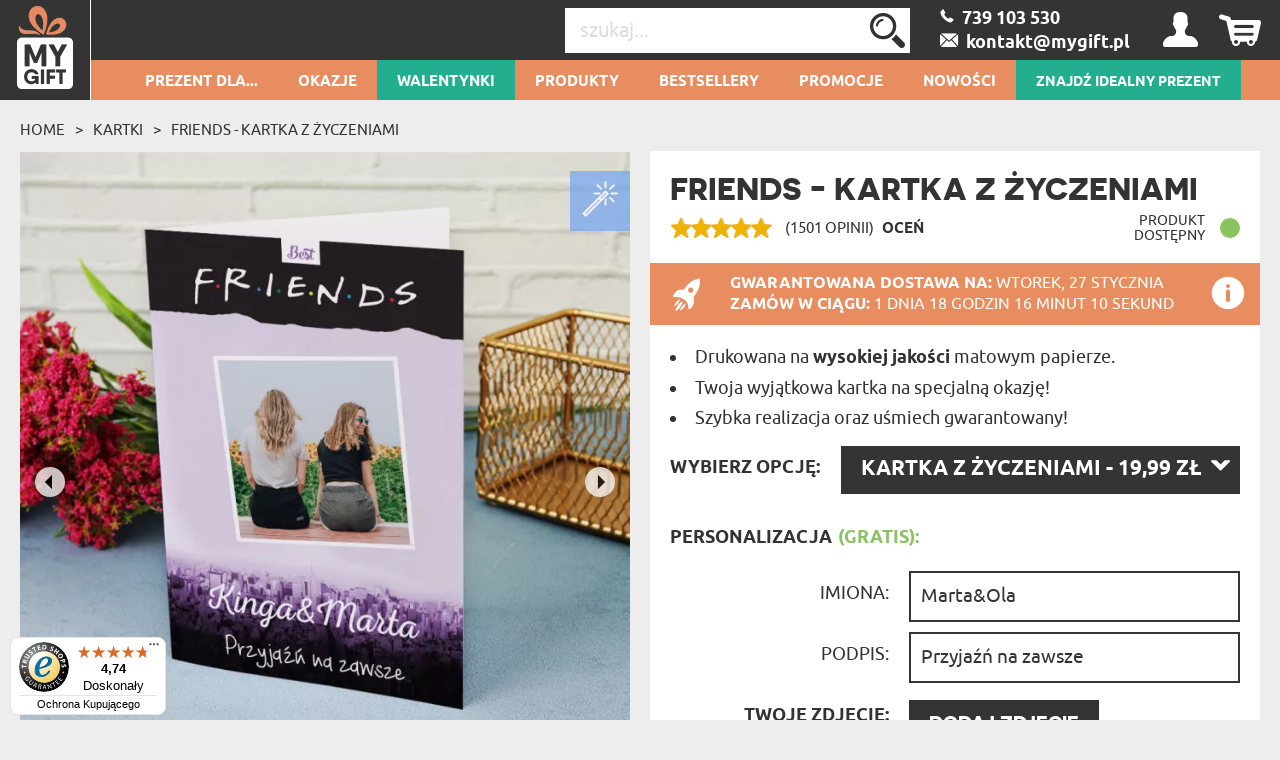

--- FILE ---
content_type: text/html; charset=UTF-8
request_url: https://mygiftdna.pl/Kartki-Z-zyczeniami/Friends
body_size: 56370
content:
<!DOCTYPE html>
<html lang="pl-PL">
<head>
    <meta http-equiv="Content-Type" content="text/html; charset=utf-8" />    <meta name="viewport" id="viewport" content="width=device-width, initial-scale=1.0" />
    <meta name="keywords" content="" />
    <meta name="description" content="Masz kogoś, z kim łączy Cię wyjątkowa przyjaźń? Nie zapomnij o swoim przyjacielu bądź przyjaciółce w ważnym dla niego dniu i przygotuj wyjątkow..." />
    <meta name="robots" content="index,follow" />
<meta name="googlebot" content="index,follow" />
            <title>Friends - kartka z życzeniami - MyGiftDna.pl</title>
        <link href="/favicon_mygift.png" type="image/x-icon" rel="icon"/><link href="/favicon_mygift.png" type="image/x-icon" rel="shortcut icon"/>
<meta property="og:url" content="https://mygiftdna.pl/Kartki-Z-zyczeniami/Friends" />
<meta property="og:type" content="website" />
<meta property="og:title" content="Friends - kartka z życzeniami" />
<meta property="og:description" content="Masz kogoś, z kim łączy Cię wyjątkowa przyjaźń? Nie zapomnij o swoim przyjacielu bądź przyjaciółce w ważnym dla niego dniu i przygotuj wyjątkow..." />
    <meta property="og:image" content="https://mygiftdna.pl/img/attachments/products/xbig/friends_kartka_z_zyczeniami_61322d79-f550-4f79-8b7c-43c505bb3706.friends.jpg" />
            <meta property="og:image:width" content="1000" />
        <meta property="og:image:height" content="1000" />
                
<script>(function(w,d,s,l,i){w[l]=w[l]||[];w[l].push({'gtm.start':
            new Date().getTime(),event:'gtm.js'});var f=d.getElementsByTagName(s)[0],
        j=d.createElement(s),dl=l!='dataLayer'?'&l='+l:'';j.async=true;j.src=
        'https://www.googletagmanager.com/gtm.js?id='+i+dl;f.parentNode.insertBefore(j,f);
    })(window,document,'script','dataLayer','GTM-53V4HP37');</script>

    <script async src="https://www.googletagmanager.com/gtag/js?id=G-4X8R48JZKB"></script>
    <script>
        window.dataLayer = window.dataLayer || [];
        function gtag(){dataLayer.push(arguments);}

        gtag('js', new Date());
        gtag('config', 'G-4X8R48JZKB', {"page_title":"Strona produktu","page_path":"/Kartki-Z-zyczeniami/Friends"});
    </script>
    <script async src="https://www.googletagmanager.com/gtag/js?id=AW-999994564"></script>
    <script>
        window.dataLayer = window.dataLayer || [];
        function gtag(){dataLayer.push(arguments);}
        gtag('js', new Date());

        gtag('config', 'AW-999994564', {'allow_enhanced_conversions':true});
    </script>
    <script>
        (function(w,d,t,r,u)
        {
            var f,n,i;
            w[u]=w[u]||[],f=function()
            {
                var o={ti:"136013832"};
                o.q=w[u],w[u]=new UET(o),w[u].push("pageLoad")
            },
                n=d.createElement(t),n.src=r,n.async=1,n.onload=n.onreadystatechange=function()
            {
                var s=this.readyState;
                s&&s!=="loaded"&&s!=="complete"||(f(),n.onload=n.onreadystatechange=null)
            },
                i=d.getElementsByTagName(t)[0],i.parentNode.insertBefore(n,i)
        })
        (window,document,"script","//bat.bing.com/bat.js","uetq");

        window.uetq = window.uetq || [];
        window.uetq.push('consent', 'default', {
            'ad_storage': 'granted'
        });
    </script>













    <!-- Facebook Pixel Code -->
    <script>
        !function(f,b,e,v,n,t,s)
        {if(f.fbq)return;n=f.fbq=function(){n.callMethod?
            n.callMethod.apply(n,arguments):n.queue.push(arguments)};
            if(!f._fbq)f._fbq=n;n.push=n;n.loaded=!0;n.version='2.0';
            n.queue=[];t=b.createElement(e);t.async=!0;
            t.src=v;s=b.getElementsByTagName(e)[0];
            s.parentNode.insertBefore(t,s)}(window,document,'script',
            'https://connect.facebook.net/en_US/fbevents.js');
        fbq('init', '610060442516935');
        fbq('track', 'PageView');
    </script>
    <noscript>
        <img height="1" width="1" src="https://www.facebook.com/tr?id=610060442516935&ev=PageView&noscript=1"/>
    </noscript>
    <!-- End Facebook Pixel Code -->





    <style type="text/css">
    body { visibility: hidden; }
    @media (max-width: 380px) { header .basket { display: block !important; } }
    .promotions .weekly-offer .discount { z-index: 0 !important; }
    .cookie-button:hover { background: #343434 !important; }
    .grecaptcha-badge { visibility: hidden; }
    #CybotCookiebotDialog { text-transform: none; }
    </style>
    <script type="text/javascript">
        var ua = window.navigator.userAgent;
        var msie = ua.indexOf("MSIE ");
        if (msie > 0 || !!navigator.userAgent.match(/Trident.*rv\:11\./)) {
            var ie_version = parseInt(ua.substring(msie + 5, ua.indexOf(".", msie)));
            if(ie_version <= 8) {
                window.location.replace('/pages/ie');
            }
        }
    </script>

            
<script type="application/ld+json">
    {"@context":"http:\/\/schema.org","@type":"BreadcrumbList","itemListElement":[{"@type":"ListItem","position":1,"item":{"@id":"https:\/\/mygiftdna.pl\/","name":"Strona g\u0142\u00f3wna"}},{"@type":"ListItem","position":2,"item":{"@id":"https:\/\/mygiftdna.pl\/Kartki-Z-zyczeniami","name":"Kartki"}},{"@type":"ListItem","position":3,"item":{"@id":"https:\/\/mygiftdna.pl\/Kartki-Z-zyczeniami\/Friends","name":"Friends - kartka z \u017cyczeniami"}}]}</script>
<script type="application/ld+json">
{"@context":"http:\/\/schema.org","@type":"Product","name":"Friends - kartka z \u017cyczeniami","image":"https:\/\/mygiftdna.pl\/img\/attachments\/products\/xbig\/friends_kartka_z_zyczeniami_61322d79-f550-4f79-8b7c-43c505bb3706.friends.jpg","description":"Masz kogo\u015b, z kim \u0142\u0105czy Ci\u0119 wyj\u0105tkowa przyja\u017a\u0144? Nie zapomnij o swoim przyjacielu b\u0105d\u017a przyjaci\u00f3\u0142ce w wa\u017cnym dla niego dniu i przygotuj wyj\u0105tkow...","sku":"6435","brand":{"@type":"Thing","name":"MyGiftDna"},"review":[{"@type":"Review","author":"Aleksandra","datePublished":"2023-04-06","reviewBody":"Jestem zachwycona t\u0105 kartk\u0105. Jej design i przekaz Friends dodaj\u0105 jej uroku, a jako\u015b\u0107 wykonania jest na najwy\u017cszym poziomie. Bardzo polecam jako kartk\u0119 na specjaln\u0105 okazj\u0119.","name":"Friends - kartka z \u017cyczeniami","reviewRating":{"@type":"Rating","bestRating":5,"ratingValue":"5","worstRating":1}},{"@type":"Review","author":"Ewelina","datePublished":"2023-02-06","reviewBody":"Kartka z \u017cyczeniami Friends to idealny prezent dla fana serialu","name":"Friends - kartka z \u017cyczeniami","reviewRating":{"@type":"Rating","bestRating":5,"ratingValue":"5","worstRating":1}},{"@type":"Review","author":"Asia","datePublished":"2023-01-28","reviewBody":"Ta kartka to doskona\u0142y spos\u00f3b na przekazanie \u017cycze\u0144 w stylu Friends","name":"Friends - kartka z \u017cyczeniami","reviewRating":{"@type":"Rating","bestRating":5,"ratingValue":"5","worstRating":1}},{"@type":"Review","author":"Justyna","datePublished":"2019-10-24","reviewBody":"Wszystko na 5 gwiazdek! Wykonanie, zapakowanie, wysy\u0142ka i obs\u0142uga! Na pewno jeszcze skorzystam i POLECAM!!!","name":"Friends - kartka z \u017cyczeniami","reviewRating":{"@type":"Rating","bestRating":5,"ratingValue":"5","worstRating":1}},{"@type":"Review","author":"Bartoszek","datePublished":"2019-04-04","reviewBody":"\u015awietnie zapakowane, transport niezwykle terminowy, prezenty sprawdzi\u0142y si\u0119 \u015bwietnie !\r\n","name":"Friends - kartka z \u017cyczeniami","reviewRating":{"@type":"Rating","bestRating":5,"ratingValue":"5","worstRating":1}},{"@type":"Review","author":"Tosia","datePublished":"2017-04-06","reviewBody":"Kartka prze\u015blinczna! Polecam!","name":"Friends - kartka z \u017cyczeniami","reviewRating":{"@type":"Rating","bestRating":5,"ratingValue":"5","worstRating":1}},{"@type":"Review","author":"Pati","datePublished":"2016-05-20","reviewBody":"nie tylko dla mi\u0142o\u015bnik\u00f3w serialu, ale i dla prawdziwych przyjaci\u00f3\u0142 ;)))","name":"Friends - kartka z \u017cyczeniami","reviewRating":{"@type":"Rating","bestRating":5,"ratingValue":"5","worstRating":1}}],"aggregateRating":{"@type":"AggregateRating","ratingValue":4.991967871485944,"reviewCount":1501},"offers":{"@type":"Offer","priceCurrency":"PLN","price":"19.99","availability":"http:\/\/schema.org\/InStock","itemCondition":"http:\/\/schema.org\/NewCondition","priceValidUntil":"2026-03-24","url":"https:\/\/mygiftdna.pl\/Kartki-Z-zyczeniami\/Friends"}}</script>

<script type="text/javascript">
    var dataLayer = dataLayer || [];
    dataLayer.push({
        'event': 'productDetail',
        'ecommerce': {
            'detail': {
                'products': [{
                    'name': 'Friends - kartka z życzeniami Kartka z życzeniami',
                    'id': '6435-2-6523',
                    'price': '19.99',
                    'brand': 'MGD',
                    'category': 'Z Nadrukiem > Płótna i wydruki > Kartki > Kartki z życzeniami',
                    'variant': 'Kartka z życzeniami',
                    'dimension1': 'Nie',
                    'dimension2': '4.9919678714859',
                    'dimension3': '2026-01-27',
                    'dimension9': 'zdjęcie'
                }]
            }
        }
    });
</script>


<script type="text/javascript">
    if (typeof gtag === 'function') {
        gtag('event', 'view_item', {
            "currency": "PLN",
            "value": "19.99",
            "shipping" : "",
            "shipping_tier": "",
            "payment_type": "",
            "coupon": "",
            "transaction_id": "",
            "item_list_id": "",
            "item_list_name": "",
            "items": [
                {
                    "item_id": "6435",
                    "item_name": "Friends - kartka z życzeniami",
                    "discount": "",
                    "item_category": "Z Nadrukiem",
                    "item_category2": "Płótna i wydruki",
                    "item_category3": "Kartki",
                    "item_category4": "Kartki z życzeniami",
                    "item_category5": "",
                    "item_variant": "6523",
                    "price": '19.99',
                    "quantity": 1
                }
            ]
        });
    }

    if (typeof gtag === 'function') {
        document.addEventListener('DOMContentLoaded', function() {
            document.querySelectorAll('.add-to-basket-action').forEach(function(element) {
                element.addEventListener('click', function() {
                    let items = [];

                    const selectElement = document.getElementById('option');
                    const selectedOption = selectElement.options[selectElement.selectedIndex];

                    const product_id = selectedOption.getAttribute('data-id');
                    const product_name = selectedOption.getAttribute('data-name');
                    const product_price = selectedOption.getAttribute('data-price');
                    const product_discount = selectedOption.getAttribute('data-discount');

                    items.push({
                        "item_id": "6435",
                        "item_name": product_name,
                        "discount": product_discount,
                        "item_category": "Z Nadrukiem",
                        "item_category2": "Płótna i wydruki",
                        "item_category3": "Kartki",
                        "item_category4": "Kartki z życzeniami",
                        "item_category5": "",
                        "item_variant": product_id,
                        "price": product_price,
                        "quantity": "1"
                    });

                    const checkboxes = document.querySelectorAll('.extras');
                    checkboxes.forEach(function(checkbox) {
                        if (checkbox.checked) {
                            const extra_id = checkbox.getAttribute('data-id');
                            const extra_name = checkbox.getAttribute('data-name');
                            const extra_price = checkbox.getAttribute('data-price');
                            const extra_variant = checkbox.getAttribute('data-variant-id');

                            items.push({
                                "item_id": extra_id,
                                "item_name": extra_name,
                                "discount": "0",
                                "item_category": "",
                                "item_category2": "",
                                "item_category3": "",
                                "item_category4": "",
                                "item_category5": "",
                                "item_variant": extra_variant,
                                "price": extra_price,
                                "quantity": "1"
                            });
                        }
                    });

                    const eventName = element.classList.contains('add-to-basket-antigro-action')
                        ? 'antigro_start_personalization'
                        : 'add_to_cart';

                    gtag('event', eventName, {
                        "currency": "PLN",
                        "value": product_price,
                        "shipping": "",
                        "shipping_tier": "",
                        "payment_type": "",
                        "coupon": "",
                        "transaction_id": "",
                        "item_list_id": "",
                        "item_list_name": "",
                        "items": items
                    });
                });
            });
        });
    }

    if (typeof gtag === 'function') {
        document.addEventListener('DOMContentLoaded', function() {
            $('#option').on('change', function() {
                const selectedOption = this.options[this.selectedIndex];

                const id = selectedOption.getAttribute('data-id');
                const name = selectedOption.getAttribute('data-name');
                const price = selectedOption.getAttribute('data-price');
                const currency = selectedOption.getAttribute('data-currency');
                const discount = selectedOption.getAttribute('data-discount');

                gtag('event', 'change_option', {
                    "currency": "PLN",
                    "value": "" + price + "",
                    "shipping": "",
                    "shipping_tier": "",
                    "payment_type": "",
                    "coupon": "",
                    "transaction_id": "",
                    "item_list_id": "",
                    "item_list_name": "",
                    "items": [
                        {
                            "item_id": "6435",
                            "item_name": "" + name + "",
                            "discount": "" + discount + "",
                            "item_category": "Z Nadrukiem",
                            "item_category2": "Płótna i wydruki",
                            "item_category3": "Kartki",
                            "item_category4": "Kartki z życzeniami",
                            "item_category5": "",
                            "item_variant": "" + id + "",
                            "price": "" + price + "",
                            "quantity": "1"
                        }
                    ]
                });
            });
        });
    }
</script>

    <script type="text/javascript">
                fbq('track', 'ViewContent', {
            content_type: 'product',
            content_ids: ['6435-2-6523'],
            content_name: 'Friends - kartka z życzeniami',
            content_category: 'Z Nadrukiem > Płótna i wydruki > Kartki > Kartki z życzeniami',
            value: 19.99,
            currency: 'PLN'
        });
    </script>

    <link rel="canonical" href="https://mygiftdna.pl/Kartki-Z-zyczeniami/Friends" />
            
            <style>
            #my-custom-trustbadge {
                bottom: 5px !important;
            }
        </style>
        <style>
        .occasion-name {
            white-space: normal;
            word-wrap: break-word;
            max-width: 180px;
        }
    </style>
</head>

<body class="product">
<noscript><iframe src="https://www.googletagmanager.com/ns.html?id=GTM-53V4HP37"
height="0" width="0" style="display:none;visibility:hidden"></iframe></noscript>



<header id="header">
    <div class="top container-fluid">
        <div id="logo-header">
                    <a href="/"
           title="MyGiftDNA.pl – personalizowane prezenty "
           target="_self">
            <img src="/img/attachments/banners/big/5f5b6dcd-708c-43c3-82f5-722d05bb3706.heades_sygnet_small.png"
                 title=""
                 alt=""
                 style="height: 100%; width: 100%"
                 class="logo"
            >
        </a>
            </div>
                    <div id="basket-tab" class="float-right basket" data-url="/my_basket/MyBaskets/tab">
                <div class="basket_icon icon-shopping"></div>
            </div>
                <div id="user-tab" class="float-right user" data-url="/my_auth/MyUsers/tab">
            <div class="user_icon icon-user"></div>
        </div>
        <div class="float-right contact" id="contact">
                            <a class="icon-phoneBig" href="/kontakt"><span>&nbsp;&nbsp;739 103 530 </span></a>
                <br/>
                                        <a class="icon-mailBig" href="mailto:kontakt@mygift.pl"><span>&nbsp;&nbsp;kontakt@mygift.pl</span></a>
                    </div>
        <div class="float-right find">
            <form action="/Categories/search" method="GET" id="quick-search-form">
                <input name="term" type="text" id="searchInput" data-all-text="Zobacz wszystkie wyniki" placeholder="szukaj..." value=""/><!--
                    --><label for="search" id="search-label">
                    <input type="submit" value="Wyślij" id="search" class="icon-search">
                </label>
            </form>
        </div>
        <div class="burger-menu icon-burger visible-xs-inline-block float-left"></div>
        <div class="float-left header-info">Personalizowane Prezenty</div>
    </div>
    <nav id="user-tab-mobile" class="navMobile" data-url="/my_auth/MyUsers/tabMobile"></nav>
    <div class="bottom container-fluid">
        <nav class="container">
    <ul>
        <li class="wide-menu main-nav-container "><a class="main-nav main-nav-1" title="Prezent dla..." href="">Prezent dla...</a><ul class="clearfix"><li><div class="row"><div class="col-xs-4"><ul><li class="has-icon"><a href="/Prezent-Dla-Niej" title="Prezenty Dla Niej"><svg xmlns="http://www.w3.org/2000/svg" viewBox="0 0 324.5 383.7"><style type="text/css">  
	.st0{fill:none;}
</style><path class="st0" d="M148.7 338.6c-0.6 0.2-1.2 0.3-1.9 0.3 -0.6 0-1.3-0.1-1.9-0.3 -18.3-5.9-45.8-23.5-70-55.2L36.5 293C22.1 296.6 12 309.5 12 324.4v40.4c0 3.7 3.1 6.8 6.8 6.8h32.4v-29.5c0-3.3 2.7-6 6-6 3.3 0 6 2.7 6 6v29.5h167.2v-29.5c0-3.3 2.7-6 6-6 3.3 0 6 2.7 6 6v29.5h32.4c3.8 0 6.8-3.1 6.8-6.8v-40.4c0-14.9-10.1-27.8-24.5-31.4l-38.4-9.6C194.5 315.1 166.9 332.6 148.7 338.6z"/><path class="st0" d="M87.8 280.2c14.8 18.1 36.8 38.4 59 46.3 22.3-7.9 44.3-28.2 59-46.3l-7.5-1.9c-11.2-2.8-19.1-12.9-19.1-24.5v-5.6c-10.2 4.8-21.2 7.4-32.4 7.4 -11.4 0-22.4-2.6-32.4-7.4v5.6c0 11.6-7.8 21.6-19.1 24.5L87.8 280.2z"/><path class="st0" d="M196.8 220.6c13.5-14.4 22.6-34.2 25.8-55.9 -15.4-18.5-24.2-39.9-29.1-56.2 -25.5 0.4-90.5 4.5-123.9 35v3.8c0 53.2 34.6 96.4 77.2 96.4C165.1 243.7 182.9 235.5 196.8 220.6z"/><path class="st0" d="M298.2 16.3c-8.9-5.5-18.1-4.7-28.1 2.4 -8.1 5.8-13.5 13.6-13.6 13.7 -1.2 1.7-3.1 2.8-5.2 2.8 -2.1 0-4-1-5.2-2.8l0 0c-0.6-0.8-5.8-8.2-13.6-13.7 -5.6-4-11-6-16.2-6 -4 0-8 1.2-11.9 3.6 -3.1 1.9-5.6 4.2-7.7 6.7 -2.5 3.1-4.2 6.7-5.1 10.8 -0.2 1-0.4 2.1-0.6 3.2 -1.9 15.4 6.5 35 21.9 51.1 14.5 15.1 30 26.3 37.4 31.2 0.3 0.2 0.7 0.5 1 0.7 2.3-1.5 5.7-3.9 9.8-6.9 8-5.9 18.5-14.5 28.6-25C305.1 72 313.5 52.5 311.6 37 310.5 28.1 306 21.1 298.2 16.3z"/><path class="st0" d="M251.3 133.8c-1.2 0-2.3-0.3-3.3-0.9 -0.2-0.1-22.7-13.7-44.2-36 -18-18.7-27.8-42.3-25.4-61.4 0.3-2.1 0.7-4.1 1.2-6 -9.8-2.8-20.8-4.2-32.8-4.2C108.4 25.3 82 39 63.5 68.6c-21.7 34.9-32.3 92-32.3 174.4 0.4 0.8 3.5 6.1 26.9 16.3 10.6 4.6 21 8.3 25 9.7l9.3-2.3c5.9-1.5 10-6.7 10-12.8v-12.6c-26.8-18.7-44.8-53.9-44.8-94v-6.4c0-1.6 0.7-3.2 1.8-4.3 15.7-15.3 39.5-26.5 70.7-33.2 27.8-6 54.5-6.9 67.9-6.9 2.7 0 5.1 1.8 5.8 4.4 4.4 16 13.2 39.1 29.7 58.1 1.1 1.3 1.6 3 1.4 4.7 -3.1 25.2-13.6 48.3-29.3 65.2 -4.5 4.8-9.3 8.9-14.4 12.5v12.6c0 6.1 4.1 11.3 10 12.8l9.3 2.3c3.9-1.4 14.4-5.1 25-9.7 23.3-10.2 26.5-15.5 26.8-16.3 0-43.4-3-79.8-8.9-109.6C252.8 133.7 252.1 133.8 251.3 133.8z"/><path d="M324.1 35.4c-1.6-12.7-8.3-23.1-19.3-29.9C281.3-9.1 260.2 9 251.3 18.8c-8.9-9.8-30-27.9-53.6-13.3 -5.6 3.4-10 7.8-13.3 12.9 -11.4-3.4-23.9-5.1-37.7-5.1 -42.3 0-72.9 16-93.5 49 -23 36.9-34.1 96.1-34.1 181 0 8.3 9.7 16.2 32.4 26.3 3.7 1.7 7.5 3.2 11 4.6l-28.9 7.2C13.8 286.3 0 304 0 324.4v40.4c0 10.4 8.4 18.8 18.8 18.8h256c10.4 0 18.8-8.4 18.8-18.8v-40.4c0-20.4-13.8-38.1-33.6-43.1l-28.9-7.2c3.5-1.4 7.2-2.9 10.9-4.6 22.7-10.1 32.4-17.9 32.4-26.3 0-46.5-3.4-85.2-10.2-116.9 8.7-6.2 22-16.5 34.6-29.5C316.8 78.1 326.5 54.6 324.1 35.4zM257.1 293c14.4 3.6 24.5 16.5 24.5 31.4v40.4c0 3.7-3.1 6.8-6.8 6.8h-32.4v-29.5c0-3.3-2.7-6-6-6 -3.3 0-6 2.7-6 6v29.5H63.2v-29.5c0-3.3-2.7-6-6-6 -3.3 0-6 2.7-6 6v29.5H18.8c-3.8 0-6.8-3.1-6.8-6.8v-40.4c0-14.9 10.1-27.8 24.5-31.4l38.4-9.6c24.2 31.7 51.7 49.2 70 55.2 0.6 0.2 1.2 0.3 1.9 0.3 0.6 0 1.3-0.1 1.9-0.3 18.3-5.9 45.8-23.5 70-55.2L257.1 293zM114.4 253.9v-5.6c10.1 4.8 21 7.4 32.4 7.4 11.2 0 22.2-2.6 32.4-7.4v5.6c0 11.6 7.9 21.6 19.1 24.5l7.5 1.9c-14.8 18.1-36.8 38.4-59 46.3 -22.3-7.9-44.3-28.2-59-46.3l7.5-1.9C106.6 275.5 114.4 265.5 114.4 253.9zM69.6 147.3v-3.8c33.4-30.4 98.4-34.6 123.9-35 4.9 16.3 13.7 37.8 29.1 56.2 -3.2 21.7-12.3 41.4-25.8 55.9 -13.9 14.9-31.7 23.1-50 23.1C104.2 243.7 69.6 200.4 69.6 147.3zM235.6 259.3c-10.6 4.6-21.1 8.4-25 9.7l-9.3-2.3c-5.9-1.5-10-6.7-10-12.8v-12.6c5.1-3.6 9.9-7.7 14.4-12.5 15.8-16.8 26.2-40 29.3-65.2 0.2-1.7-0.3-3.4-1.4-4.7 -16.5-18.9-25.2-42-29.7-58.1 -0.7-2.6-3.1-4.4-5.8-4.4 -13.4 0-40.1 0.9-67.9 6.9 -31.2 6.7-55 17.9-70.7 33.2 -1.2 1.1-1.8 2.7-1.8 4.3v6.4c0 40.1 18 75.3 44.8 94v12.6c0 6.1-4.1 11.3-10 12.8l-9.3 2.3c-3.9-1.4-14.3-5.1-25-9.7 -23.4-10.2-26.5-15.5-26.9-16.3 0-82.4 10.6-139.5 32.3-174.4C82 39 108.4 25.3 146.8 25.3c12.1 0 23 1.4 32.8 4.2 -0.5 1.9-0.9 3.9-1.2 6 -2.4 19.2 7.3 42.7 25.4 61.4 21.5 22.3 44 35.9 44.2 36 1 0.6 2.1 0.9 3.3 0.9 0.8 0 1.5-0.1 2.2-0.4 6 29.8 8.9 66.2 8.9 109.6C262 243.8 258.9 249.1 235.6 259.3zM289.7 88.1c-10.1 10.5-20.6 19.1-28.6 25 -4.1 3-7.5 5.4-9.8 6.9 -0.3-0.2-0.6-0.4-1-0.7 -7.3-4.9-22.9-16.1-37.4-31.2C197.5 72 189.1 52.4 191 37c0.1-1.1 0.3-2.2 0.6-3.2 0.9-4.1 2.7-7.7 5.1-10.8 2-2.6 4.6-4.8 7.7-6.7 3.9-2.4 7.9-3.6 11.9-3.6 5.2 0 10.6 2 16.2 6 7.7 5.5 13 12.9 13.6 13.7l0 0c1.2 1.7 3.1 2.8 5.2 2.8 2.1 0 4.1-1.1 5.2-2.8 0.1-0.1 5.5-7.9 13.6-13.7 10-7.1 19.2-7.9 28.1-2.4 7.8 4.8 12.3 11.8 13.4 20.7C313.5 52.5 305.1 72 289.7 88.1z"/></svg>Prezent Dla <b>Niej</b></a><ul class="last-level"><li class=""><a href="/Prezent-Dla-Zony" title="Prezenty Dla Żony">Żony</a></li><li class=""><a href="/Prezent-Dla-Narzeczonej" title="Prezenty Dla Narzeczonej">Narzeczonej</a></li><li class=""><a href="/Prezent-Dla-Dziewczyny" title="Prezenty Dla Dziewczyny">Dziewczyny</a></li></ul></li><li class="has-icon"><a href="/Prezent-Dla-Kobiety" title="Prezenty Dla Kobiety"><svg xmlns="http://www.w3.org/2000/svg" viewBox="0 0 324.5 383.7"><path d="M254.9 102.4c-44-44-115.7-44-159.7 0 -21.3 21.3-33.1 49.7-33.1 79.8 0 28.1 10.2 54.7 28.9 75.4l-25.5 25.6 -29.7-29.5c-2.3-2.3-6.1-2.3-8.5 0 -2.3 2.3-2.3 6.1 0 8.5l29.7 29.5 -29.5 29.7c-2.3 2.3-2.3 6.1 0 8.5 1.2 1.2 2.7 1.7 4.2 1.7 1.5 0 3.1-0.6 4.3-1.8l29.5-29.7 29.7 29.5c1.2 1.2 2.7 1.7 4.2 1.7 1.5 0 3.1-0.6 4.3-1.8 2.3-2.3 2.3-6.1 0-8.5L74 291.7l25.4-25.6c21.4 19.3 48.5 29 75.6 29 28.9 0 57.8-11 79.8-33C298.9 218 298.9 146.4 254.9 102.4zM246.4 253.6c-39.3 39.3-103.4 39.3-142.7 0 -19.1-19.1-29.6-44.4-29.6-71.4 0-27 10.5-52.3 29.6-71.4 19.7-19.7 45.5-29.5 71.4-29.5 25.8 0 51.7 9.8 71.4 29.5C285.7 150.2 285.7 214.2 246.4 253.6z"/></svg>Prezent Dla <b>Kobiety</b></a><ul class="last-level"><li class=""><a href="/prezent-dla-przyjaciolki" title="Prezenty Dla Przyjaciółki">Przyjaciółki</a></li><li class=""><a href="/prezent-dla-siostry" title="Prezenty Dla Siostry">Siostry</a></li></ul></li><li class="has-icon"><a href="/Prezent-Dla-Rodzicow" title="Prezenty Dla Rodziców"><svg xmlns="http://www.w3.org/2000/svg" viewBox="0 0 202 184.6"><path d="M199.4 53.6l-0.2 0c-2.1 7.2-7 13.4-10.2 12.9 -3.2-0.5-3-8.5-1.3-17.6 2.5-13.9 0.8-21.3-3.5-22.2 -4.7-0.9-11.9 4-17.7 14.1 0-7.9-2.1-11.8-5.2-12.8 -4.9-1.4-13 4.5-19.1 16.5 1.3-11.9 3.4-13.7 3.4-13.7s-6.4-6.4-12.7-1.6c-4.1 3.1-4.8 10.6-4.3 22.4 -1.8 2.3-3.9 4-6.2 4.6 0.4-1.7 0.7-3.4 0.8-5 1.7-18.8-8.8-24.2-14.9-20.2l-1.4 1.1 -1.4-0.1c-11.7-0.3-21.1 9.7-22.2 23.6 -0.2 2-0.1 3.9 0.1 5.7 -2.2 6.4-6.8 13-10.7 12.3 -4.1-0.9-9.2-15.6-1.7-54.6C73 8.1 74.4 3.9 74.4 3.9s-8.6-8.8-15 0l0 0.1 -0.5 0.7c-8.6 13.8-16.6 35.6-19.8 53.4 -1.6-12.7-1.5-28.9-0.9-48.8l0-0.2c-0.1-3.9-7.3-9.6-15-1.9 -5.8 5.8-8.7 19.8-14.7 51.9 -3.4 19-5.5 22.6-6 22.9 8 3.3 14.4 0.7 18.1-23 2.6-17.3 5.7-28 8.6-35.5 -0.8 25.2 1.2 45.8 7.4 55 1.8 2.7 5 0.2 6.2-1.2 0.1-0.1 0.3-0.3 0.4-0.5 0.1-0.2 0.2-0.2 0.2-0.3 0-0.2 0-0.4 0-0.6 0.8-15.3 5.8-34.9 12.7-50.5C54.6 61.3 57.3 76.3 66.3 79c8.7 2.5 15-4.1 18.4-11.8 2.8 6.9 8.7 10.9 15.5 11.2 9.6 0.3 16.9-8.1 20.5-17.4 3.2-0.3 5.9-1.6 8.1-3.6 0.2 3.9 0.5 8.1 0.7 12.6 0.2 3.3 0.7 4.7 0.7 4.7 7.2 2.3 10-0.6 11.3-19 5.2-14.7 8.8-18.7 10.6-18.3 2 0.3 2.4 5.4 0.6 17.2 -1.8 11.8-3 19.1-3 19.1 5 1.6 10.5 0.6 12.3-6 1.7-6.5 2.8-12 3.6-16.8 4.4-11.8 7.7-15.1 9.5-14.8 2 0.3 2.9 3.8 0.5 15.6 -2.8 13.4 1.8 21.6 8.6 22.1 6.6 0.5 14.4-6.7 17.6-16.4C202.7 54.1 201.1 52.9 199.4 53.6zM103.8 69.5c-6 0-9.1-6.6-8-17 1-10.1 4.6-17.3 8.7-17.4 -3.9 8.2 0 22.8 10.6 25.5C112.5 66.1 108 69.7 103.8 69.5zM117.8 51.5c-0.2 1.6-0.5 3.1-0.8 4.5 -7.5-2.4-7.6-11.8-4.8-14.2C114.5 39.6 118.7 43.1 117.8 51.5z"/><path d="M42.6 101.1C25.4 102 6 111.2 0.9 127.8c-3.8 12.5 4.5 23.1 15.1 22.6 11-0.4 7.6-13.1 7.6-13.1 -6 2.9-17.1-0.1-14.6-10.5 2.5-11.1 16.6-17.8 30-18.5 18.9-1 28.4 11 25.3 34.9 -2.8 21.7-15.8 36.4-30.7 36.9 -8.4 0.3-20.1-4.2-19.1-12.9 0.5-6 6.9-7 12.1-4.8l-0.2 6.9c-0.2 3.3-0.9 4.9-0.9 4.9 11.4 6.1 15.4-3.7 14.7-16.7 -2-36 4.3-39.9 4.3-39.9 -0.2-3.9-8.9-8.9-14.6-0.8 -4.5 6.6-2.7 13.8-3.1 37.9 -8.5-1.1-19.3 3.5-20.5 11.9 -1.4 10.6 11.1 18.1 26 17.9 23-0.4 43.3-17.4 46.8-44.5C82.6 112 63.9 99.9 42.6 101.1z"/><path d="M172.6 155.5l-0.2 0c-2.1 7.2-5.9 13.4-9 12.8 -3.1-0.4-3.2-8.6-2.6-17.5 2.4-33.4 10.3-44.3 10.3-44.3s-9.4-9.9-15.1-0.7c-2.9 4.6-4.7 14.7-5.6 25.5 -0.6-0.3-1.2-0.5-1.7-0.6 -11.1-2.6-20.7 6.8-22.5 21.2 -0.3 2.6-0.4 5-0.2 7.3 -2.1 6.6-5.6 12.1-8.6 11.6 -3-0.4-3.6-8.6-2.5-17.5 1.5-11.5 4.9-19.5 4.9-19.5 -4.2-3.9-9.7-3.9-13 1.8 -1.1-1.2-2.6-2-4.2-2.4 -11-2.6-20.7 6.8-22.5 21.2 -1.7 13.7 3.6 24 11.8 23 7-0.9 10.2-8.1 12-14 0.7 7.4 2.9 12.4 7.9 13.4 6.6 1.3 12.1-3.6 15.6-10.9 1.9 6 5.8 9.6 10.8 9 6.9-0.9 10.2-8.1 11.9-14 0.8 7.4 3 12.4 8 13.4 7.7 1.5 14.1-5.6 17.2-15.2C176 156 174.3 154.8 172.6 155.5zM104.1 144.7c-0.4 3.5-0.7 6.8-0.7 9.8 -2.6 11.5-6.3 16.2-9 15.7 -3.2-0.7-3.3-10.3-1.8-17.8 1.4-6.8 4.5-14.3 9.3-14.2 1.3 0 2.3 0.4 3.2 1.1C104.6 140.8 104.3 142.6 104.1 144.7zM149.4 152.7c-2.6 11-6.4 15.5-9 15 -3.2-0.7-3.2-10.3-1.7-17.8 1.4-6.8 4.5-14.3 9.3-14.2 0.7 0.1 1.3 0.1 1.9 0.3C149.5 141.8 149.3 147.5 149.4 152.7z"/><path d="M102.3 111.7c-0.6 3.5 0.2 6.8 2.2 9.1 2 2.4 5.1 3.6 8.9 3.6 8.8 0 13.7-6.9 14.5-13.4 0.9 0 1.7-0.1 2.5-0.3 2.1-0.4 3.9-2.2 4.2-4.1 0.3-1.7-0.5-3.2-2.3-4.4l0 0h-0.2l-0.1 0.1c-0.2 0.3-0.8 0.8-1.5 1.3 -4 2.7-9.8 3.5-14.1 2l-0.1 0 -0.1 0.1c0 0-0.7 1.5 0.9 2.5 2.1 1.3 5 2.2 7.8 2.6 -0.3 3.3-1.7 10.5-8.6 10.5 -2.2 0-4.1-0.8-5.3-2.2 -1.5-1.7-2.2-4.4-1.8-7.4 0.5-3.5 2.3-6.7 4.8-8.5 1.1 0.5 2.2 0.7 3.2 0.8 2.5 0.1 4-1 4.2-2.1 0.2-0.8-0.4-1.5-1.4-1.9 -1.5-0.5-3-0.6-4.6-0.5 -1.1-1.5-1.3-4.2-0.6-7.4 0.5-2.4 2.2-5.5 4.7-6.8 1.4-0.8 2.9-0.8 4.5-0.2 1 0.4 1.6 1.5 1.5 2.9 -0.1 2.7-2.3 6.3-5.7 7.3l-0.2 0 0.1 0.2c0.1 0.1 1.4 2.9 3.7 3.3 1.1 0.2 2.2-0.1 3.4-1.1 2.5-2.1 3.8-5.8 3.1-9.1 -0.5-2.6-2.2-4.6-4.5-5.4 -3.3-1.1-7.3-0.6-10.7 1.3 -3.3 1.9-5.6 4.8-6.3 8.1 -0.6 3 0.1 5.9 2.2 8.2C106.1 102.8 102.9 107 102.3 111.7z"/></svg>Prezent Dla <b>Rodziców</b></a><ul class="last-level"><li class=""><a href="/Prezent-Dla-Mamy" title="Prezenty Dla Mamy">Mamy</a></li><li class=""><a href="/Prezent-Dla-Taty" title="Prezenty Dla Taty">Taty</a></li></ul></li><li class="has-icon"><a href="/Prezent-Dla-Dziadkow" title="Prezenty Dla Dziadków"><svg xmlns="http://www.w3.org/2000/svg" viewBox="0 0 250.1 161.3"><style type="text/css">  
	.st0{fill:none;}
</style><path class="st0" d="M126.6 118.4l-3.3 10.4c1.4-2.2 3.2-4.4 5.2-6.4"/><path class="st0" d="M106.2 103c-4.6 1.8-9.7 2.7-15.1 2.7 -5.1 0-9.9-0.8-14.2-2.4v9.2l7.4 13.9h14.6l7.4-13.9V103z"/><polygon class="st0" points="106 128.2 114.9 131.6 119.6 117 111.9 117 "/><polygon class="st0" points="87.8 141.4 95.2 141.4 100.5 133.7 82.6 133.7 "/><path class="st0" d="M100.1 58.1c0 4.2 3.4 7.6 7.6 7.6h8.3c4.2 0 7.6-3.4 7.6-7.6v-6h-23.6V58.1z"/><path class="st0" d="M85.6 45c1.9 0 3.4 1.4 3.5 3.3h4c0.1-1.8 1.6-3.3 3.5-3.3h19.9c-0.9-16.5-7.8-33-25.4-33 -17.5 0-24.5 16.4-25.4 33H85.6z"/><path class="st0" d="M127.3 45c2 0 3.5 1.6 3.5 3.5v5.8c1.6-3.7 2.3-10.6-1.6-23.3 -2.9-9.3-8.8-15.1-15.9-16.1 6 7 9.7 17.3 10.2 30H127.3z"/><path class="st0" d="M134.1 117.7c0.4-0.2 0.7-0.5 1.1-0.7h-1.4"/><path class="st0" d="M89.1 55.3v2.7c0 2.8-0.8 5.4-2.1 7.6V67c0 2.3 1.8 4.1 4.1 4.1 2.3 0 4.1-1.8 4.1-4.1v-1.3c-1.3-2.2-2.1-4.8-2.1-7.6v-2.7H89.1z"/><path class="st0" d="M169.4 37.6c0-1.6 1.3-2.9 2.9-3 1.6 0 3 1.2 3 2.9 0 0.6 1.2 14 27.6 14.9v-5.8c0 0 0-0.1 0-0.1 0-11.4-9.7-20.3-22.2-20.3 -12.4 0-22.2 8.9-22.2 20.3 0 0 0 0.1 0 0.1V51C163 48.7 169.4 44.3 169.4 37.6z"/><path class="st0" d="M180.8 20.3c4.4 0 8.6 0.9 12.3 2.6 0.4-1.3 0.7-2.6 0.7-4 0-7.1-5.8-13-13-13 -7.1 0-13 5.8-13 13 0 1.4 0.2 2.7 0.7 4C172.2 21.2 176.3 20.3 180.8 20.3z"/><path class="st0" d="M180.8 94.9c12.2 0 22.2-12.8 22.2-28.4v-8c-17.9-0.6-26.3-6.6-30.2-12C169 52.5 162 56 158.6 57.5v8.9C158.6 82.1 168.6 94.9 180.8 94.9z"/><path class="st0" d="M197.2 114.2l-5-1.2c-1.3-0.3-2.3-1.5-2.3-2.9V98.9c-2.9 1.2-5.9 1.9-9.1 1.9 -3.2 0-6.3-0.7-9.1-1.9v11.2c0 1.4-0.9 2.6-2.3 2.9l-5 1.2 16.4 26.6L197.2 114.2z"/><path class="st0" d="M14.5 138c0 0-2.5 7.6-6.3 19.2h16.1l-6.1-28.5C15.3 133.3 14.6 137.6 14.5 138z"/><polygon class="st0" points="107.3 136.3 100.8 145.7 102.9 157.2 106.7 157.2 112.8 138.4 "/><polygon class="st0" points="88.9 148.5 87.4 157.2 95.7 157.2 94.1 148.5 "/><path class="st0" d="M127 135.8C127 135.8 127 135.8 127 135.8l-0.6-0.7c-1.3 2.5-2.2 4.7-2.8 6.3 -0.5 1.5-0.8 2.5-0.8 2.6 0 0-0.6 0.7-1.6 2.4 -1.2 2-2.9 5.4-5 10.9h19.9c0.1-2.9 0.9-3.8 3-8.9L127 135.8z"/><path class="st0" d="M68.9 15c-7.1 1-13 6.7-15.9 16 -4 13.1-3 19.9-1.6 23.3v-5.8c0-2 1.6-3.5 3.5-3.5h3.7C59.2 32.3 62.8 21.9 68.9 15z"/><path class="st0" d="M216.6 145.9l14.6-15.2 0.7-0.7c-3.8-5-9.6-9.9-18.1-11.9l-10.5-2.5 -20 32.3 0 0c-0.2 0.4-0.5 0.7-1 1 -0.5 0.3-1 0.4-1.6 0.4 -1 0-2-0.5-2.5-1.4l-1.1-1.7 -18.9-30.6 -9.4 2.3 -1.2 0.3c-4.4 1-8 2.8-11.1 5 -2.1 1.5-3.9 3.2-5.5 5 -0.5 0.6-1.1 1.3-1.5 1.9l4.8 5 0 0.1 10.1 10.5c0.8 0.9 1.1 2.2 0.6 3.3 -2.3 5-3.2 5.7-3.3 8.3h77.2c-0.1-2.3-1.1-3.2-3.3-8C215.5 148.1 215.7 146.8 216.6 145.9z"/><polygon class="st0" points="75.8 136.3 70.3 138.4 76.4 157.2 80.2 157.2 82.2 145.7 "/><path class="st0" d="M235.2 135.1l-0.9 1 -12.1 12.5c2 4.9 2.9 6 3 8.6h18l-4.4-13.2C238.7 143.7 237.8 139.8 235.2 135.1z"/><path class="st0" d="M123.3 70.9c-2.1 1.2-4.6 1.9-7.2 1.9h-8.3c-2.3 0-4.4-0.5-6.4-1.5 -1.7 4-5.7 6.8-10.3 6.8 -4.6 0-8.6-2.8-10.3-6.8 -1.9 0.9-4.1 1.5-6.4 1.5h-8.3c-2.6 0-5.1-0.7-7.2-1.9 2.3 16.6 14.9 27.8 32.2 27.8C108.5 98.7 121.1 87.5 123.3 70.9z"/><polygon class="st0" points="77.1 128.2 71.2 117 63.5 117 68.1 131.6 "/><polyline class="st0" points="54.3 157.2 68.9 157.2 56.5 118.4 "/><path class="st0" d="M66.1 65.7h8.3c4.2 0 7.6-3.4 7.6-7.6v-6H58.4v6C58.4 62.3 61.9 65.7 66.1 65.7z"/><path class="st0" d="M49.3 117h-7c-8.3 0-14.1 2.3-18.2 5.4l7.5 34.8h14.2"/><path d="M249.5 157.8l-4.9-15.1c-0.2-1-5.9-24.8-29.4-30.3l-19.3-4.6V95.4c7.8-6.1 13.1-16.8 13.1-29V46.6c0 0 0-0.1 0-0.1 0-8.4-4.1-15.8-10.6-20.5 0.9-2.2 1.4-4.6 1.4-7 0-10.4-8.5-18.9-18.9-18.9 -10.4 0-18.9 8.5-18.9 18.9 0 2.4 0.5 4.8 1.4 7 -6.4 4.7-10.5 12.1-10.6 20.5 0 0.1 0 0.1 0 0.2v19.9c0 12.2 5.2 22.9 13.1 29v12.3l-14.3 3.4c-3.1-0.8-6.7-1.3-10.6-1.3h-27.5V99.5c10.8-7 17.5-19.2 17.5-34v-0.9c1.7-0.9 3.7-2.5 5.4-5.2 4-6.6 4-16.9-0.2-30.4 -4.8-15.4-17.2-23.6-30.7-20.5 -4.2-2.3-8.9-3.5-14.2-3.5 -5.3 0-10 1.2-14.2 3.5C63.4 5.3 51 13.5 46.2 28.9 42 42.4 41.9 52.6 46 59.3c1.7 2.8 3.7 4.3 5.4 5.2v0.9c0 15.2 7.1 27.7 18.4 34.6v9.9H42.3c-28.4 0-34 23.4-34.7 26.7l-7 21.3c-0.3 0.4-0.6 0.9-0.6 1.4 0 1.1 0.9 2.1 2.1 2.1h246c1.1 0 2.1-0.9 2.1-2.1C250.1 158.7 249.9 158.2 249.5 157.8zM180.8 5.9c7.2 0 13 5.8 13 13 0 1.4-0.2 2.7-0.7 4 -3.7-1.6-7.9-2.6-12.3-2.6s-8.6 0.9-12.3 2.6c-0.4-1.3-0.7-2.6-0.7-4C167.8 11.7 173.6 5.9 180.8 5.9zM158.6 46.7c0 0 0-0.1 0-0.1 0-11.4 9.7-20.3 22.2-20.3 12.4 0 22.2 8.9 22.2 20.3 0 0 0 0.1 0 0.1v5.8c-26.4-0.9-27.6-14.4-27.6-14.9 -0.1-1.6-1.4-2.9-3-2.9 -1.6 0-2.9 1.3-2.9 3 0 6.6-6.5 11.1-10.8 13.3V46.7zM158.6 66.4v-8.9c3.4-1.5 10.4-5 14.2-11.1 3.9 5.4 12.3 11.3 30.2 12v8c0 15.7-10 28.4-22.2 28.4C168.6 94.9 158.6 82.1 158.6 66.4zM169.4 113c1.3-0.3 2.3-1.5 2.3-2.9V98.9c2.9 1.2 5.9 1.9 9.1 1.9 3.2 0 6.3-0.7 9.1-1.9v11.2c0 1.4 0.9 2.6 2.3 2.9l5 1.2 -16.4 26.6 -16.4-26.6L169.4 113zM134.1 117.7c-2.3 1.3-5.6 4.6-5.6 4.6 -2.1 2.1-3.8 4.3-5.2 6.4l3.3-10.4 0.5-1.4h6.7M119.6 117l-4.7 14.6 -8.9-3.4 5.9-11.2H119.6zM98.9 126.5H84.2l-7.4-13.9v-9.2c4.4 1.5 9.1 2.4 14.2 2.4 5.5 0 10.5-1 15.1-2.7v9.5L98.9 126.5zM100.5 133.7l-5.3 7.7h-7.4l-5.3-7.7H100.5zM123.7 58.1c0 4.2-3.4 7.6-7.6 7.6h-8.3c-4.2 0-7.6-3.4-7.6-7.6v-6h23.6V58.1zM129.2 31c3.9 12.7 3.2 19.6 1.6 23.3v-5.8c0-2-1.6-3.5-3.5-3.5h-3.7c-0.6-12.7-4.2-23-10.2-30C120.4 16 126.3 21.7 129.2 31zM91.1 12c17.5 0 24.5 16.4 25.4 33H96.6c-1.9 0-3.4 1.4-3.5 3.3h-4C89 46.4 87.4 45 85.6 45H65.7C66.6 28.4 73.6 12 91.1 12zM95.2 65.7V67c0 2.3-1.8 4.1-4.1 4.1 -2.3 0-4.1-1.8-4.1-4.1v-1.3c1.3-2.2 2.1-4.8 2.1-7.6v-2.7H93v2.7C93 60.8 93.8 63.4 95.2 65.7zM51.4 48.5v5.8C49.9 50.9 48.9 44.1 53 31c2.9-9.3 8.8-15.1 15.9-16 -6 7-9.7 17.3-10.2 30h-3.7C52.9 45 51.4 46.5 51.4 48.5zM58.4 52H82v6c0 4.2-3.4 7.6-7.6 7.6h-8.3c-4.2 0-7.6-3.4-7.6-7.6V52zM58.8 70.9c2.1 1.2 4.6 1.9 7.2 1.9h8.3c2.3 0 4.4-0.5 6.4-1.5 1.7 4 5.7 6.8 10.3 6.8 4.6 0 8.6-2.8 10.3-6.8 1.9 0.9 4.1 1.5 6.4 1.5h8.3c2.6 0 5.1-0.7 7.2-1.9 -2.3 16.6-14.9 27.8-32.2 27.8C73.7 98.7 61.1 87.5 58.8 70.9zM71.2 117l5.9 11.2 -8.9 3.4L63.5 117H71.2zM8.2 157.2c3.8-11.6 6.3-19.2 6.3-19.2 0.1-0.4 0.7-4.6 3.7-9.2l6.1 28.5H8.2zM45.7 157.2H31.5l-7.5-34.8c4.1-3.1 9.9-5.4 18.2-5.4h7c0 0 6.5-0.6 7.2 1.4l12.4 38.8H54.3 45.7zM76.4 157.2l-6-18.9 5.4-2.1 6.5 9.5 -2.1 11.5H76.4zM87.4 157.2l1.6-8.8h5.2l1.6 8.8H87.4zM102.9 157.2l-2.1-11.5 6.5-9.5 5.4 2.1 -6 18.9H102.9zM116.2 157.2c2.1-5.5 3.9-8.9 5-10.9 1-1.7 1.6-2.3 1.6-2.4 0 0 0.2-1 0.8-2.6 0.6-1.6 1.5-3.8 2.8-6.3l0.6 0.6c0 0 0 0 0 0l12.1 12.5c-2.1 5.1-2.9 6-3 8.9H116.2zM142 157.2c0.1-2.5 1-3.3 3.3-8.3 0.5-1.1 0.3-2.4-0.6-3.3l-10.1-10.5 0-0.1 -4.8-5c0.5-0.6 1-1.3 1.5-1.9 1.5-1.8 3.4-3.5 5.5-5 3-2.2 6.7-4 11.1-5l1.2-0.3 9.4-2.3 18.9 30.6 1.1 1.7c0.6 0.9 1.5 1.4 2.5 1.4 0.5 0 1.1-0.1 1.6-0.4 0.4-0.3 0.7-0.6 1-1l0 0 20-32.3 10.5 2.5c8.5 2 14.3 6.9 18.1 11.9l-0.7 0.7 -14.6 15.2c-0.8 0.9-1.1 2.2-0.6 3.3 2.2 4.8 3.1 5.7 3.3 8H142zM225.2 157.2c-0.1-2.6-1-3.7-3-8.6l12.1-12.5 0.9-1c2.6 4.7 3.5 8.6 3.6 8.9l4.4 13.2H225.2z"/></svg>Prezent Dla <b>Dziadków</b></a><ul class="last-level"><li class=""><a href="/Prezent-Dla-Babci" title="Prezenty Dla Babci">Babci</a></li><li class=""><a href="/Prezent-Dla-Dziadka" title="Prezent dla dziadka ">Dziadka</a></li></ul></li><li class="has-icon"><a href="/Prezent-Dla-Tesciow" title="Prezenty Dla Teściów"><svg xmlns="http://www.w3.org/2000/svg" viewBox="0 0 252.4 185.9"><style type="text/css">  
	.st0{fill:none;}
</style><path class="st0" d="M202 68.1c-5.1-1.4-16.5-5.2-22-13.8 -5.5 8.6-16.9 12.4-22 13.8v6.1c0 17.3 9.9 31.4 22 31.4 12.1 0 22-14.1 22-31.4V68.1z"/><path class="st0" d="M113.1 157.7c0.2-0.8 3.3-13.9 14.2-23.4 1-0.9 5.2-3.8 5.2-3.8 3.3-2 7-3.6 11.4-4.6l1.8-0.4 1.4-4.2c-4-3.5-9.4-6.7-17-8.7 -0.2-0.1-11.4-5.4-11.4-5.4l1.1 21.5c0.1 1.1-0.4 2.1-1.3 2.7 -0.5 0.4-1.2 0.6-1.8 0.6 -0.4 0-0.8-0.1-1.2-0.2l-15.4-6.2 -5.9 11.5 3.2 44.8h10.4l0.2-1.4L113.1 157.7z"/><path class="st0" d="M149 135c-0.5-1.2-0.9-2.4-1.1-3.7 0 0-1.8 0.3-4.6 1.2 -3.1 1-7.4 2.9-11.4 6.2 0 0-0.1 0-0.1 0 -9.7 8.1-12.5 19.7-12.6 20.4l-5.1 22.8h62.8v-31.7C162.9 149.5 152.6 143.7 149 135z"/><path class="st0" d="M228.1 138.7C228.1 138.7 228 138.7 228.1 138.7c-4.1-3.3-8.4-5.2-11.5-6.2l0 0c-0.6-0.2-1.3-0.4-2-0.5l-2.5-0.6c-2.1 10.8-13.1 18-29.1 18.9v31.7h62.7l-5.1-22.8C240.6 158.4 237.8 146.8 228.1 138.7z"/><path class="st0" d="M164.2 105.4c-7.5-6.8-12.4-18.2-12.4-31.2v-8.6h0c0-1.5 1-2.8 2.5-3.1 0.3-0.1 22.6-4.6 22.6-18.9 0-1.7 1.4-3.1 3.1-3.1 1.7 0 3.1 1.4 3.1 3.1 0 14.4 22.4 18.8 22.6 18.9 1.5 0.3 2.5 1.6 2.5 3.1v8.6c0 13-4.9 24.4-12.4 31.2v2.2c10.5-0.5 17.9-3.9 22-10.1 9.6-14.2 0-38.8-0.1-39 -0.1-0.4-0.2-0.8-0.2-1.2 0-9.6-2.9-17.2-8.6-22.6 -10.9-10.5-28.6-9.9-28.8-9.9 0 0-0.1 0-0.1 0 0 0-0.1 0-0.1 0 -0.2 0-18-0.6-28.8 9.9 -5.7 5.5-8.5 13.1-8.5 22.6 0 0.4-0.1 0.8-0.2 1.2 -0.1 0.2-9.7 24.9-0.1 39 4.2 6.1 11.6 9.5 22 10.1V105.4z"/><polygon class="st0" points="81.7 139.5 78.7 181.9 91.2 181.9 88.2 139.5 "/><path class="st0" d="M34.5 174.1L18 126.6c-4.6 6.5-5.3 12.6-5.4 13 0 0.1 0 0.2 0 0.3l-4.1 12.3 0.3-4.1c-2.1 8.6-4.1 20-4.7 33.8h27.1l2.4-2.9L34.5 174.1z"/><path class="st0" d="M69.8 125.8l-15.5 7.1c-0.4 0.2-0.9 0.3-1.3 0.3 -0.6 0-1.2-0.2-1.7-0.5 -0.9-0.6-1.4-1.6-1.4-2.7l1.2-22.7c0 0-11.2 5.3-11.4 5.4 -7.6 2-13.1 5.2-17 8.7l18 51.6c0 0.1 0.2 0.9 0.2 1v8h31.6l3.2-44.8L69.8 125.8z"/><path class="st0" d="M63.4 101.3l-6 2.9 -1.1 21L72 118C72 118 63.5 101.4 63.4 101.3z"/><path class="st0" d="M84.9 91.6c11.9 0 20.8-4.2 25.3-24 0.3-1.2 0.9-10.3 0.9-10.3v-3.9c0 0-2.1 0.8-3.8-6.2 0.6-8.7-0.3-17.4-1.4-19 -0.1-0.1-0.2-0.1-0.2-0.2 -0.4 0.1-1.4 0.6-2.2 1 -3.2 1.7-8.6 4.7-18.7 4.7h0c-10 0-15.4-2.9-18.7-4.7 -0.8-0.4-1.7-0.9-2.2-1 -0.1 0-0.2 0.1-0.3 0.3 -1 1.5-2 10.2-1.3 18.9 0 0-1 4.4-3.7 6.2v3.9c0 0 0.2 7.5 0.9 10.3C64.1 87.4 73.1 91.6 84.9 91.6z"/><path class="st0" d="M59.4 23.9c3.6-3.6 7.1-1.8 9.8-0.3 3.1 1.7 7.3 3.9 15.7 3.9 8.5 0 12.7-2.3 15.7-3.9 2.8-1.5 6.2-3.3 9.8 0.3 3.4 3.4 3.6 15.6 3.1 23.3h0.6c1.7 0 3.1 1.4 3.1 3.1v5.9c2.1-4.4 3.7-13.1 1-29.9C116.7 16 115.2 6.2 84.9 6.2c-30.2 0-31.8 9.8-33.5 20.1 -2.7 16.8-1.1 25.5 1 29.9v-5.9c0-1.7 1.4-3.1 3.1-3.1h0.6C55.8 39.5 56 27.3 59.4 23.9z"/><path class="st0" d="M153.9 129.9L153.9 129.9c1.6 8.6 11.6 14.2 26.1 14.2 14.4 0 24.5-5.6 26.1-14.2l-14.2-3.4c-1.4-0.3-2.4-1.6-2.4-3v-13.9c-3 1.4-6.2 2.2-9.6 2.2 -3.4 0-6.6-0.8-9.6-2.2v13.9c0 1.4-1 2.7-2.4 3l-11.4 2.7L153.9 129.9z"/><path class="st0" d="M98 117.9l15.4 6.2 -1.1-20 -5.9-2.8C106.4 101.4 98 117.9 98 117.9z"/><polygon class="st0" points="76.9 122.6 75.5 123.3 80.7 133.3 89.2 133.3 94.4 123.2 93 122.6 "/><path class="st0" d="M91.7 116.4l8.7-17v-5c-4.3 2.3-9.4 3.4-15.5 3.4h0c-6.1 0-11.2-1.1-15.5-3.4v5l8.7 17H91.7z"/><path d="M14.3 126.2c1 0.5 1.4 1.7 0.9 2.7 -0.1 0.1-3.3 6.9-6.4 19.2l-0.3 4.1 4.1-12.3c0-0.1 0-0.2 0-0.3 0-0.5 0.7-6.6 5.4-13l16.6 47.5 -1 4.9 -2.4 2.9h9.7v-8c0-0.1-0.2-1-0.2-1l-18-51.6c3.9-3.5 9.4-6.7 17-8.7 0.2-0.1 11.4-5.4 11.4-5.4l-1.2 22.7c-0.1 1.1 0.5 2.1 1.4 2.7 0.5 0.4 1.1 0.5 1.7 0.5 0.4 0 0.9-0.1 1.3-0.3l15.5-7.1 5.7 11.2 -3.2 44.8h6.2l3-42.4h6.6l3 42.4h6.2l-3.2-44.8 5.9-11.5 15.4 6.2c0.4 0.2 0.8 0.2 1.2 0.2 0.6 0 1.3-0.2 1.8-0.6 0.9-0.6 1.4-1.6 1.3-2.7l-1.1-21.5c0 0 11.2 5.4 11.4 5.4 7.6 2 13 5.1 17 8.7l-1.4 4.2 -1.8 0.4c-4.4 1-8.1 2.7-11.4 4.6 0 0-4.1 2.8-5.2 3.8 -11 9.5-14.1 22.6-14.2 23.4l-5.1 22.8 -0.2 1.4h6.3l5.1-22.8c0.2-0.7 3-12.3 12.6-20.4 0 0 0.1 0 0.1 0 4-3.3 8.3-5.1 11.4-6.2 2.7-0.9 4.6-1.2 4.6-1.2 0.3 1.3 0.6 2.5 1.1 3.7 3.7 8.7 13.9 14.5 27.9 15.2v31.7h6.2v-31.7c15.9-0.8 26.9-8.1 29.1-18.9l2.5 0.6c0.7 0.2 1.3 0.3 2 0.5l0 0c3.1 1 7.4 2.9 11.4 6.2 0 0 0.1 0 0.1 0 9.7 8.1 12.5 19.7 12.6 20.4l5.1 22.8h3.7c1.1 0 2 0.9 2 2 0 0 0 0 0 0h0.9l-0.6-3.4 -5.1-22.8c-0.2-0.8-3.3-13.9-14.2-23.4v-0.1c-4.2-3.6-9.6-6.7-16.5-8.4l-20.3-4.9v-7.2c12.7-0.6 21.8-4.9 27.2-12.8 10.7-15.7 2.3-40.1 0.7-44.2 -0.1-11-3.6-20-10.5-26.5 -12.4-11.9-31.4-11.7-33.2-11.6 -1.9 0-20.8-0.3-33.2 11.6 -6.8 6.6-10.3 15.5-10.5 26.5 -1.5 4.1-10 28.5 0.7 44.2 5.4 7.9 14.5 12.2 27.2 12.8v7.2l-7.5 1.8c-1-1.4-2.2-2.8-3.5-4.2 -0.2-0.2-0.4-0.4-0.6-0.6 -4.6-4.6-11.2-8.9-20.6-11.4l-25.3-12.2v-4.8c4.9-5.2 8.2-13 10.3-23.8 4.2-2.3 12.3-10.7 7.5-40.5C122.4 12 117.8 0 85.1 0h-0.3C52.1 0 47.5 12 45.3 25.3c-4.8 29.8 3.3 38.2 7.5 40.5 2.1 10.8 5.4 18.6 10.3 23.8v4.8l-25.3 12.2c-15.6 4.1-23.5 12.9-27.5 20.3l-0.3 3.4c0.8-2 1.4-3.1 1.4-3.3C12.1 126.1 13.3 125.7 14.3 126.2zM180 105.6c-12.1 0-22-14.1-22-31.4v-6.1c5.1-1.4 16.5-5.2 22-13.8 5.5 8.6 16.9 12.4 22 13.8v6.1C202 91.5 192.1 105.6 180 105.6zM142.2 97.5c-9.6-14.1 0-38.8 0.1-39 0.1-0.4 0.2-0.8 0.2-1.2 0-9.5 2.9-17.1 8.5-22.6 10.9-10.5 28.6-9.9 28.8-9.9 0 0 0.1 0 0.1 0 0 0 0.1 0 0.1 0 0.2 0 17.9-0.6 28.8 9.9 5.7 5.5 8.6 13.1 8.6 22.6 0 0.4 0.1 0.8 0.2 1.2 0.1 0.2 9.7 24.8 0.1 39 -4.2 6.1-11.6 9.5-22 10.1v-2.2c7.5-6.8 12.4-18.2 12.4-31.2v-8.6c0-1.5-1-2.8-2.5-3.1 -0.2 0-22.6-4.5-22.6-18.9 0-1.7-1.4-3.1-3.1-3.1 -1.7 0-3.1 1.4-3.1 3.1 0 14.3-22.3 18.8-22.6 18.9 -1.5 0.3-2.5 1.6-2.5 3.1h0v8.6c0 13 4.9 24.4 12.4 31.2v2.2C153.7 107 146.3 103.6 142.2 97.5zM168 126.5c1.4-0.3 2.4-1.6 2.4-3v-13.9c3 1.4 6.2 2.2 9.6 2.2 3.4 0 6.6-0.8 9.6-2.2v13.9c0 1.4 1 2.7 2.4 3l14.2 3.4c-1.6 8.6-11.7 14.2-26.1 14.2 -14.5 0-24.5-5.6-26.1-14.2l0 0 2.7-0.6L168 126.5zM89.2 133.3h-8.6l-5.1-10 1.4-0.6H93l1.4 0.6L89.2 133.3zM69.4 99.4v-5c4.3 2.3 9.4 3.4 15.5 3.4h0c6.1 0 11.2-1.1 15.5-3.4v5l-8.7 17H78.1L69.4 99.4zM112.3 104.1l1.1 20L98 117.9c0 0 8.5-16.5 8.5-16.7L112.3 104.1zM55.6 47.2c-1.7 0-3.1 1.4-3.1 3.1v5.9c-2.1-4.4-3.7-13.1-1-29.9C53.1 16 54.7 6.2 84.9 6.2c30.2 0 31.8 9.8 33.5 20.1 2.7 16.8 1 25.5-1 29.9v-5.9c0-1.7-1.4-3.1-3.1-3.1h-0.6c0.5-7.7 0.2-19.9-3.1-23.3 -3.6-3.6-7.1-1.8-9.8-0.3 -3.1 1.7-7.3 3.9-15.7 3.9 -8.5 0-12.7-2.3-15.7-3.9 -2.7-1.5-6.2-3.3-9.8 0.3 -3.4 3.4-3.6 15.6-3.1 23.3H55.6zM59.6 67.6c-0.7-2.8-0.9-10.3-0.9-10.3v-3.9c2.8-1.8 3.7-6.2 3.7-6.2 -0.6-8.7 0.3-17.4 1.3-18.9 0.1-0.1 0.2-0.2 0.3-0.3 0.4 0.1 1.4 0.6 2.2 1 3.2 1.7 8.6 4.7 18.7 4.7h0c10 0 15.4-2.9 18.7-4.7 0.8-0.4 1.7-0.9 2.2-1 0.1 0 0.1 0.1 0.2 0.2 1.1 1.6 2 10.3 1.4 19 1.7 7 3.8 6.2 3.8 6.2v3.9c0 0-0.6 9.2-0.9 10.3 -4.5 19.8-13.5 24-25.3 24C73.1 91.6 64.1 87.4 59.6 67.6zM57.5 104.1l6-2.9c0 0.1 8.6 16.8 8.6 16.8l-15.6 7.1L57.5 104.1z"/><path d="M251.5 183.9c0-1.1-0.9-2-2-2h-3.7 -62.7 -6.2 -62.8 -6.3H97.4h-6.2H78.7h-6.2H40.9h-9.7H4.1c0.6-13.8 2.6-25.2 4.7-33.8 3-12.4 6.3-19.1 6.4-19.2 0.5-1 0.1-2.2-0.9-2.7 -1-0.5-2.2-0.1-2.7 0.9 -0.1 0.2-0.6 1.3-1.4 3.3C7.3 137.5 1 155.9 0 183.8c0 0.5 0.2 1.1 0.6 1.5 0.4 0.4 0.9 0.6 1.4 0.6h247.5C250.6 185.9 251.5 185 251.5 183.9 251.5 183.9 251.5 183.9 251.5 183.9z"/></svg>Prezent Dla <b>Teściów</b></a></li></ul></div><div class="col-xs-4"><ul><li class="has-icon"><a href="/Prezent-Dla-Niego" title="Prezenty Dla Niego"><svg xmlns="http://www.w3.org/2000/svg" viewBox="0 0 165 184.6"><style type="text/css">  
	.st0{fill:none;}
</style><path class="st0" d="M55 47.1c9.7 0.1 32.8-0.2 45.8-3C93.4 35.6 89.5 25.4 90.6 17c0.2-1.4 0.5-2.6 0.9-3.9H67c-7 0-13.6 3-18.3 8.1 -4.7 5.2-7 12.1-6.3 19l2 20.1c2.1-3.9 4.8-8.3 8.3-12.2C53.3 47.5 54.1 47.1 55 47.1z"/><path class="st0" d="M82.5 117.6c19.3 0 35.5-18.9 36.9-42.9 0-0.5 0.1-1 0.1-1.5 0-0.4 0-0.7 0.1-1.1 -1.4-5.9-3.5-11.2-5.5-15.4 -2.7-2.1-5.7-4.7-8.7-7.6 -14.3 4-41.8 4-49 4 -6.5 7.7-10.1 17.4-10.7 19.2 0 0.4 0 0.7 0.1 1.1 0 0.5 0.1 1 0.1 1.5C47 98.7 63.1 117.6 82.5 117.6z"/><path class="st0" d="M98 13.1c-0.7 1.4-1.2 2.9-1.4 4.6 -0.9 7.4 3.1 16.8 10.5 24.4 0 0 0.1 0.1 0.1 0.1 3.8 3.9 7.7 7.3 11.1 10 1 0.8 2 1.5 2.9 2.2 1.8 1.3 3.3 2.3 4.3 3 0.4-0.2 0.8-0.5 1.2-0.8 3.7-2.6 10.6-7.7 17.1-14.4 7.4-7.7 11.4-17 10.5-24.4 -0.5-4.3-2.7-7.6-6.4-9.9 -4.3-2.6-8.7-2.3-13.5 1.1 -3.9 2.8-6.5 6.5-6.5 6.6 -0.6 0.8-1.5 1.3-2.5 1.3 -1 0-1.9-0.5-2.5-1.3l0 0c-0.3-0.4-2.8-3.9-6.5-6.6 -2.7-1.9-5.3-2.9-7.8-2.9 -1.9 0-3.8 0.6-5.6 1.7 0 0 0 0 0 0C100.7 9.2 99.1 10.9 98 13.1z"/><path class="st0" d="M82.5 123.3c-7.7 0-15.1-2.5-21.6-7.1v3.1l21.6 21.6 21.6-21.6v-3.1C97.6 120.8 90.2 123.3 82.5 123.3z"/><path class="st0" d="M65.1 153c0.1 0 0.1 0 0.2 0l6.4-4.3c0 0 0 0 0 0l6.3-4.2 -20-20 -5.6 5.6c1.9 3.4 6.4 11.5 12.7 22.8C65 152.9 65.1 153 65.1 153z"/><path class="st0" d="M87 144.5l6.3 4.2c0 0 0 0 0 0l6.4 4.3c0 0 0.1 0.1 0.2 0 0.1 0 0.1-0.1 0.1-0.1 6.3-11.3 10.8-19.3 12.7-22.8l-5.6-5.6L87 144.5z"/><path class="st0" d="M70.4 156.4l-2 1.3c-1 0.7-2.1 1-3.3 1 -0.5 0-0.9-0.1-1.4-0.2 -1.6-0.4-3-1.4-3.8-2.9 -7.2-12.9-10.6-19.1-12.3-22.1l-27.9 7c-9.3 2.3-14.1 7.4-14.1 14.9v20c0 1.8 1.5 3.3 3.3 3.3h18.6v-15.5c0-1.6 1.3-2.9 2.9-2.9 1.6 0 2.9 1.3 2.9 2.9v15.5h37.5l2.6-15c-1.8-1.6-2.9-4-2.9-6.6V156.4z"/><path class="st0" d="M145.2 140.6l-27.9-7c-1.7 3-5.1 9.2-12.3 22.1 -0.8 1.4-2.2 2.5-3.8 2.9 -0.5 0.1-0.9 0.2-1.4 0.2 -1.2 0-2.3-0.3-3.3-1l-2-1.3v0.8c0 2.6-1.1 5-2.9 6.6l2.6 15h37.5v-15.5c0-1.6 1.3-2.9 2.9-2.9 1.6 0 2.9 1.3 2.9 2.9v15.5H156c1.8 0 3.3-1.5 3.3-3.3v-20C159.2 148 154.5 142.9 145.2 140.6z"/><path class="st0" d="M85.6 166.2h-6.1c-0.2 0-0.4 0-0.6 0l-2.2 12.7h11.7l-2.2-12.7C86 166.2 85.8 166.2 85.6 166.2z"/><path class="st0" d="M76.2 152.6v4.6c0 1.8 1.5 3.3 3.3 3.3h6.1c1.8 0 3.3-1.5 3.3-3.3v-4.6l-6.3-4.2L76.2 152.6z"/><path d="M146.6 135l-28-7c-0.1-0.2-0.2-0.3-0.4-0.4l-8.3-8.3v-8c0.7-0.7 1.4-1.4 2-2.2 7.8-9 12.5-21.1 13.2-34.1 0-0.5 0.1-1 0.1-1.6 0.1-1.7 0.2-3.3 0.3-5l0.4-4.4c0.4-0.1 0.8-0.2 1.1-0.4 1.2-0.7 11.6-7.3 21.1-17.2 8.6-9 13.3-20.2 12.1-29.4 -0.8-6.1-4-11-9.2-14.3 -11.3-7-21.4 1.7-25.6 6.3 -4.3-4.7-14.3-13.4-25.6-6.3 -2.1 1.3-3.9 2.9-5.3 4.7H67c-8.6 0-16.8 3.6-22.6 10 -5.8 6.4-8.6 14.9-7.7 23.4l2.8 27.6c0.2 1.6 0.2 3.3 0.3 5 0 0.5 0.1 1 0.1 1.5 0.7 13 5.4 25.1 13.2 34.1 0.7 0.8 1.3 1.5 2 2.2v8l-8.3 8.3c-0.1 0.1-0.2 0.3-0.3 0.4l-28 7C6.5 138 0 145.3 0 155.6v20c0 5 4 9 9 9h147c5 0 9-4 9-9v-20C165 145.3 158.4 138 146.6 135zM112.6 130.1c-1.9 3.4-6.4 11.5-12.7 22.8 0 0 0 0.1-0.1 0.1 -0.1 0-0.1 0-0.2 0l-6.4-4.3c0 0 0 0 0 0l-6.3-4.2 20-20L112.6 130.1zM82.5 140.9l-21.6-21.6v-3.1c6.5 4.6 13.9 7.1 21.6 7.1 7.7 0 15.1-2.5 21.6-7.1v3.1L82.5 140.9zM108.7 6.1c2.5 0 5.1 1 7.8 2.9 3.7 2.6 6.2 6.2 6.5 6.6l0 0c0.6 0.8 1.5 1.3 2.5 1.3 1 0 2-0.5 2.5-1.3 0 0 2.6-3.8 6.5-6.6 4.8-3.4 9.2-3.8 13.5-1.1 3.7 2.3 5.9 5.6 6.4 9.9 0.9 7.4-3.1 16.8-10.5 24.4 -6.5 6.7-13.4 11.8-17.1 14.4 -0.5 0.3-0.9 0.6-1.2 0.8 -1-0.7-2.5-1.7-4.3-3 -0.9-0.7-1.8-1.4-2.9-2.2 -3.4-2.6-7.3-6-11.1-10 0 0-0.1-0.1-0.1-0.1 -7.4-7.7-11.4-17.1-10.5-24.4 0.2-1.7 0.7-3.2 1.4-4.6 1.1-2.1 2.8-3.9 5-5.3 0 0 0 0 0 0C104.9 6.6 106.8 6.1 108.7 6.1zM42.4 40.2c-0.7-6.9 1.6-13.9 6.3-19C53.4 16 60 13.1 67 13.1h24.4c-0.4 1.2-0.7 2.5-0.9 3.9 -1.1 8.4 2.8 18.7 10.2 27.2 -12.9 2.7-36 3.1-45.8 3 -0.8 0-1.6 0.3-2.2 1 -3.5 3.9-6.3 8.3-8.3 12.2L42.4 40.2zM45.6 74.6c0-0.5-0.1-1-0.1-1.5 0-0.4 0-0.7-0.1-1.1 0.6-1.8 4.2-11.4 10.7-19.2 7.2 0.1 34.8 0 49-4 3 2.9 6 5.5 8.7 7.6 2 4.3 4.1 9.5 5.5 15.4 0 0.4 0 0.7-0.1 1.1 0 0.5-0.1 1-0.1 1.5 -1.3 24.1-17.5 42.9-36.9 42.9C63.1 117.6 47 98.7 45.6 74.6zM58 124.5l20 20 -6.3 4.2c0 0 0 0 0 0l-6.4 4.3c0 0-0.1 0.1-0.2 0 -0.1 0-0.1-0.1-0.1-0.1 -6.3-11.3-10.8-19.4-12.7-22.8L58 124.5zM70.8 178.8H33.3v-15.5c0-1.6-1.3-2.9-2.9-2.9 -1.6 0-2.9 1.3-2.9 2.9v15.5H9c-1.8 0-3.3-1.5-3.3-3.3v-20c0-7.6 4.7-12.6 14.1-14.9l27.9-7c1.7 3 5.1 9.2 12.3 22.1 0.8 1.4 2.2 2.5 3.8 2.9 0.5 0.1 0.9 0.2 1.4 0.2 1.2 0 2.3-0.3 3.3-1l2-1.3v0.8c0 2.6 1.1 5 2.9 6.6L70.8 178.8zM76.6 178.8l2.2-12.7c0.2 0 0.4 0 0.6 0h6.1c0.2 0 0.4 0 0.6 0l2.2 12.7H76.6zM88.8 157.2c0 1.8-1.5 3.3-3.3 3.3h-6.1c-1.8 0-3.3-1.5-3.3-3.3v-4.6l6.3-4.2 6.3 4.2V157.2zM159.2 175.6c0 1.8-1.5 3.3-3.3 3.3h-18.6v-15.5c0-1.6-1.3-2.9-2.9-2.9 -1.6 0-2.9 1.3-2.9 2.9v15.5H94.2l-2.6-15c1.8-1.6 2.9-4 2.9-6.6v-0.8l2 1.3c1 0.7 2.1 1 3.3 1 0.5 0 0.9-0.1 1.4-0.2 1.6-0.4 3-1.4 3.8-2.9 7.2-12.9 10.6-19.1 12.3-22.1l27.9 7c9.3 2.3 14.1 7.4 14.1 14.9V175.6z"/></svg>Prezent Dla <b>Niego</b></a><ul class="last-level"><li class=""><a href="/Prezent-Dla-Meza" title="Prezenty Dla Męża">Męża</a></li><li class=""><a href="/Prezent-Dla-Narzeczonego" title="Prezenty Dla Narzeczonego">Narzeczonego</a></li><li class=""><a href="/Prezent-Dla-Chlopaka" title="Prezenty Dla Chłopaka">Chłopaka</a></li></ul></li><li class="has-icon"><a href="/Prezent-Dla-Mezczyzny" title="Prezenty Dla Mężczyzny"><svg xmlns="http://www.w3.org/2000/svg" viewBox="0 0 324.5 383.7"><path d="M224.6 61.5v12h47.3l-51.6 51.8c-20.8-18.7-47.3-28.9-75.5-28.9 -30.2 0-58.5 11.7-79.8 33.1 -44 44-44 115.7 0 159.7 22 22 50.9 33 79.8 33 28.9 0 57.8-11 79.8-33 42.6-42.6 44-111.1 4.1-155.3l51.8-51.9v47.6h12v-68H224.6zM216.2 280.6c-39.3 39.3-103.4 39.3-142.7 0 -39.3-39.3-39.3-103.4 0-142.7 19.1-19.1 44.4-29.6 71.4-29.6 27 0 52.3 10.5 71.4 29.6C255.5 177.3 255.5 241.3 216.2 280.6z"/></svg>Prezent Dla Mężczyzny</a><ul class="last-level"><li class=""><a href="/prezent-dla-przyjaciela" title="Prezenty Dla Przyjaciela">Przyjaciela</a></li><li class=""><a href="/prezent-dla-brata" title="Prezent dla Brata">Brata</a></li></ul></li><li class="has-icon"><a href="/Prezent-Dla-Dziecka" title="Prezenty Dla Dziecka"><svg xmlns="http://www.w3.org/2000/svg" viewBox="0 0 131.3 169"><circle cx="30.6" cy="111.2" r="5.8"/><circle cx="99.7" cy="111.2" r="5.8"/><path d="M95.3 125.9c-1.8-0.8-3.8 0-4.6 1.8 -2.9 6.7-11.2 11.4-21.7 12.2 -12.6 0.9-24.2-4-29.6-12.7 -1-1.6-3.2-2.1-4.8-1.1 -1.6 1-2.1 3.2-1.1 4.8 6.2 10 18.7 16.1 32.5 16.1 1.2 0 2.3 0 3.5-0.1 13-1 23.6-7.3 27.6-16.4C97.9 128.7 97 126.7 95.3 125.9z"/><path d="M130.5 93.1C130.5 93 130.5 93 130.5 93.1c-2.9-17.9-12.9-33.3-27.1-43.3 6.5-5.1 18.4-15.8 19.9-26.6 0.9-6.3-1.2-10.2-3.1-12.3 -2.4-2.8-6-4.4-9.9-4.4 -4.2 0-8 1.8-10.5 5 -6.7 8.4-7.1 23.7-6.6 32.5 -8.4-3.9-17.7-6.1-27.6-6.1 -3.8 0-7.5 0.3-11.1 1 1.7-8.5 3.2-22.4-2-30.9C48.5 1 43.1 0 40.3 0c-3.4 0-6.9 1.5-9.4 4 -2.6 2.6-4 6-3.9 9.6 0.1 10.4 9 22 14.9 28.6 -22.2 8.6-38.5 29-41.4 53.4 0 0.1 0 0.2 0 0.3 -0.3 2.5-0.4 4.9-0.4 7.5C0 139.6 29.4 169 65.6 169c31.6 0 65.6-25.1 65.6-65.6C131.3 99.9 131 96.4 130.5 93.1zM105.3 15.8c1.2-1.5 3.1-2.3 5.1-2.3 1.8 0 3.5 0.7 4.6 2 1.3 1.5 1.8 3.9 1.4 6.8 -1.1 7.5-10.2 16.3-16.1 21.2C99.8 34.8 100.4 21.9 105.3 15.8zM35.9 9C37.1 7.7 38.7 7 40.3 7c2.3 0 4.5 1.5 6.3 4.4 4 6.5 2.5 19 1 26.6C41.8 31.7 34.1 21.4 34 13.5 34 11.9 34.7 10.2 35.9 9zM122.5 89.1c-26.1-4.9-51.9-25.4-67.7-43.4 3.5-0.7 7.1-1 10.8-1C93.1 44.7 116.1 63.7 122.5 89.1zM47.2 47.7c2.9 3.5 10 11.4 20 20C54.2 77.8 24.7 89.1 8.1 92 12.2 71.2 27.4 54.3 47.2 47.7zM65.6 162C33.3 162 7 135.7 7 103.4c0-1.4 0.1-2.7 0.2-4.1 13.1-1.8 38.8-9 66.2-26.6 13.6 10.6 31.1 20.9 50.5 23.8 0.3 2.3 0.4 4.5 0.4 6.9C124.3 139.6 93.8 162 65.6 162z"/></svg>Prezent Dla Dziecka</a><ul class="last-level"><li class=""><a href="/prezent-dla-noworodka" title="Prezent dla noworodka">Noworodka</a></li><li class=""><a href="/prezent-dla-dziewczynki" title="Prezent dla  Dziewczynki">Dziewczynki</a></li><li class=""><a href="/prezent-dla-chlopca" title="Prezent dla Chłopca">Chłopca</a></li><li class=""><a href="/Prezent-Dla-Nastolatka" title="Prezenty Dla Nastolatka">Nastolatka</a></li></ul></li><li class="has-icon"><a href="/prezent-dla-pary" title="Prezent dla pary"><svg xmlns="http://www.w3.org/2000/svg" viewBox="0 0 130.4 85.3"><path d="M125.4 69.5l-0.2-0.1c-3.8-1-6.5-2-8.1-2.6 -1-0.4-2-0.8-2.9-1.2l-2.6-1.2 2.8-0.5c9.2-1.6 12.3-4.3 12.6-4.6l1.5-1.4 -1.6-1.4c-3.3-2.8-4-9.4-4.7-16.3l0 0c-0.7-6.6-1.4-14.1-4.7-19.9 -1.8-3.2-4.3-5.7-7.5-7.4 -3.5-1.9-7.8-2.8-12.9-2.8 -5.1 0-9.5 1-12.9 2.8 -3.1 1.7-5.6 4.2-7.5 7.4 -3.3 5.8-4 13.3-4.7 19.9 -0.7 7-1.4 13.5-4.7 16.3l-1.6 1.4 1.5 1.4c0.3 0.3 3.4 2.9 12.6 4.6l2.8 0.5 -2.6 1.2c-0.8 0.4-1.7 0.8-2.8 1.2L77 66.9l-0.4-0.2c-0.6-0.4-1.3-0.7-2-1l-0.2-0.1c-4.5-1.2-7.9-2.4-9.9-3.2 -5.5-2.1-8.9-4.2-9.8-6 0 0 0-0.1-0.1-0.1l-0.1-0.2 0-0.2 0-4.1 0.2-0.3c5.2-6.1 8.1-13.4 8.1-20v-0.1l0-0.1c0 0 1.1-4.1 0.6-9.4C62.9 14.8 60 8.9 54.9 4.3 52.6 2.2 47.2 0 40.7 0c-5.4 0-10.6 1.5-15.4 4.4 -5.6 3.4-10.1 17.5-11 20.8 0.6 0.3 1.8 0.8 3.3 1.3l0.7 0.2 -0.1 0.8c-0.2 1.4-0.3 2.8-0.3 4.2 0 6.7 3 13.9 8.1 20l0.2 0.3 0 4.3 -0.1 0.2c0 0.1 0 0.1-0.1 0.1 -0.9 1.8-4.3 3.9-9.8 6 -2 0.8-5.3 1.9-9.8 3.2l-0.3 0.1C2.5 67 0 70.4 0 74.3v11h130.4v-8.9C130.4 73.3 128.4 70.5 125.4 69.5zM18.9 23l0.3-0.9c0.5-1.4 1-2.8 1.6-4.1 3.3-8 5.8-9.9 6.5-10.4C31.5 5 36 3.7 40.7 3.7c5.8 0 10.3 2 11.7 3.3 3.9 3.6 6.4 8.1 7.2 13.4l0.6 3.5L58 21.1c-0.4-0.5-0.7-0.8-1.1-1.2 -1.5-1.4-3.4-2.1-5.5-2.1 -2.4 0-5.3 0.9-9.9 3.1 -4.7 2.2-9.4 3.3-14.2 3.3 -2.6 0-5.1-0.3-7.5-1L18.9 23zM21.6 31.6c0-1.1 0.1-2.2 0.2-3.2l0.1-0.9 0.9 0.1c1.5 0.2 3 0.3 4.5 0.3 5.3 0 10.6-1.2 15.8-3.7 4-1.9 6.5-2.7 8.3-2.7 2.6 0 3.7 1.7 4.9 3.7 0.3 0.5 0.6 0.9 0.9 1.4 0.3 0.5 0.8 1 1.5 1.5l0.3 0.2 0 0.4c0.1 0.9 0.2 1.9 0.2 2.9 0 5.8-2.6 12.2-7.3 17.6 -4.4 5.2-9.1 7.6-11.5 7.6 -2.4 0-7.1-2.4-11.5-7.6C24.3 43.8 21.6 37.4 21.6 31.6zM77.1 81.6H3.7v-7.3c0-2.3 1.4-4.3 3.5-5l0.2-0.1c4.6-1.3 8.1-2.5 10.1-3.3 6.7-2.6 10.4-5 11.8-7.8l0-0.1c0-0.1 0.1-0.2 0.1-0.2l0.4-0.8 0.5-1 0.9 0.7c3.3 2.5 6.5 3.9 9.1 3.9 2.6 0 5.8-1.4 9.1-3.9l0.9-0.7 0.8 1.8c0 0.1 0.1 0.2 0.1 0.3l0 0c1.4 2.8 5.1 5.2 11.8 7.8 2.1 0.8 5.6 2 10.2 3.3l0.1 0c2.1 0.8 3.6 2.8 3.6 5.1V81.6zM118.1 35.9l0.1 0.7c0.1 1.3 0.3 2.6 0.4 3.8l0 0.2c0.6 6.2 1.2 12 3.7 16.1l0.6 0.9 -1 0.4c-1 0.4-2 0.8-3.1 1.1 -2.6 0.8-5.6 1.3-9 1.7l-1 0.1 0-3.1 0.2-0.3c4.2-5 6.7-11 6.7-16.4 0-1.6-0.1-3.1-0.4-4.5l-0.2-1.3 1.3 0.2c0.4 0.1 0.8 0.1 1.2 0.2L118.1 35.9zM106.1 55.2c-3.3 3.9-7.1 6-8.9 6 -1.8 0-5.6-2.1-8.9-6 -3.7-4.3-5.8-9.4-5.8-14 0-0.3 0-0.7 0-1l0-0.6 0.6-0.2c1.4-0.5 2.9-1.1 4.2-1.8 3.9-1.9 7.9-4.6 11.8-8 0.3-0.2 0.5-0.5 0.8-0.7l0.5-0.5 0.6 0.4c2 1.5 5.2 3.5 9.2 5.1l0.4 0.1 0.1 0.4c0.8 2.1 1.2 4.3 1.2 6.8C111.9 45.8 109.8 50.9 106.1 55.2zM110.4 17.4l0.7 0.7c1.3 1.1 2.3 2.5 3.2 4 1.3 2.3 2.3 5.1 3 8.7l0.3 1.3 -1.3-0.3c-5-1-9.4-3.5-12.2-5.4l-0.9-0.6L104 25c3.4-3.5 5.5-6.3 5.9-6.8L110.4 17.4zM76.3 36.1c0.6-4.6 1.4-9.9 3.8-14 3.2-5.7 8.7-8.3 17.2-8.4 3.5 0 6.4 0.4 8.9 1.4l1.2 0.4 -0.8 1c-1.3 1.7-4.8 6-9.9 10.4 -6.5 5.6-13 9.1-19.3 10.3l-1.2 0.2L76.3 36.1zM75.7 59.1c-1.1-0.3-2.2-0.7-3.1-1.1l-1-0.4 0.6-0.9c2.3-3.7 3-8.9 3.6-14.9l0.1-0.7 0.7-0.1c0.4-0.1 0.8-0.1 1.3-0.2l1-0.2 0 1.1c0.1 5.3 2.6 11.1 6.7 15.9l0.2 0.3 0 3.1 -1-0.1C81.3 60.4 78.3 59.8 75.7 59.1zM126.7 81.6H80.8v-7.3c0-1.3-0.3-2.5-0.8-3.6l-0.4-0.8 0.8-0.4c4.4-1.9 7-3.8 8.2-5.9v-0.2l0.2-0.2c0 0 0-0.1 0.1-0.1l0.7-1.6 0.9 0.6c2.4 1.7 4.8 2.6 6.7 2.6 1.9 0 4.3-0.9 6.7-2.6l0.9-0.6 0.7 1.5c0 0.1 0.1 0.2 0.1 0.3l0 0c1.3 2.5 4.4 4.6 10.2 6.8 1.7 0.7 4.6 1.7 8.4 2.7l0.1 0 0.1 0c1.4 0.5 2.4 1.9 2.4 3.4V81.6z"/></svg>Prezent Dla <b>Pary</b></a></li><li class="has-icon" style="margin-top: 15px;"><a href="/b2b" title="Prezent dla firm"><img src="/img/b2b.svg" style="height: 35px; width: 35px; margin-right: 10px;">Prezent dla <b>firm</b></a></li></ul></div><div class="col-xs-4"><ul><li class=""><a href="/prezent-wedlug-osobowosci" title="Prezent dla różnych osobowości">Prezent Według Osobowości</a><ul class="last-level"><li class=""><a href="/prezent-dla-biegacza" title="Prezent Dla Biegacza">Biegacza</a></li><li class=""><a href="/prezent-dla-emeryta" title="Prezent dla Emeryta">Emeryta</a></li><li class=""><a href="/prezent-dla-fana-seriali" title="Prezent dla fana filmów i seriali">Fana filmów i seriali</a></li><li class=""><a href="/prezent-dla-fotografa" title="Prezent Dla Fotografa">Fotografa</a></li><li class=""><a href="/prezent-dla-gracza" title="Prezent Dla Gracza">Gracza</a></li><li class=""><a href="/prezent-dla-kierowcy" title="Prezent dla Kierowcy">Kierowcy</a></li><li class=""><a href="/prezent-dla-kociary" title="Prezent dla Kociary">Kociary</a></li><li class=""><a href="/prezent-dla-ksiedza" title="Prezent Dla Księdza">Księdza</a></li><li class=""><a href="/prezent-dla-informatyka" title="Prezent Dla Informatyka">Informatyka</a></li><li class=""><a href="/prezent-dla-lekarza" title="Prezent dla lekarza">Lekarza</a></li><li class=""><a href="/prezent-dla-magistra" title="Prezent dla magistra">Magistra</a></li><li class=""><a href="/prezent-dla-majsterkowicza" title="Prezent Dla Majsterkowicza">Majsterkowicza</a></li><li class=""><a href="/prezent-dla-mechanika" title="Prezent dla mechanika">Mechanika</a></li><li class=""><a href="/prezent-dla-motocyklisty" title="Prezent dla motocyklisty">Motocyklisty</a></li><li class=""><a href="/prezent-dla-mysliwego" title="Prezent Dla Myśliwego">Myśliwego</a></li><li class=""><a href="/prezent-dla-nauczyciela" title="Prezent dla Nauczyciela">Nauczyciela</a></li><li class=""><a href="/prezent-dla-podroznika" title="Prezent dla podróżnika ">Podróżnika</a></li><li class=""><a href="/prezent-dla-rowerzysty" title="Prezent dla rowerzysty">Rowerzysty</a></li><li class=""><a href="/prezent-dla-seniora" title="Prezent dla Seniora ">Seniora</a></li><li class=""><a href="/prezent-dla-sportowca" title="Prezent dla Sportowca">Sportowca</a></li><li class=""><a href="/prezent-dla-strazaka" title="Prezent dla strażaka">Strażaka</a></li><li class=""><a href="/prezent-dla-szefa" title="Wyjątkowy Prezent dla szefa - stwórz unikatowy prezent  dopasowany do swojego szefa!">Szefa</a></li><li class=""><a href="/prezent-dla-wedkarza" title="Prezent Dla Wędkarza">Wędkarza</a></li><li class=""><a href="/prezent-dla-zartownisia" title="Prezent dla Dowcipnisia">Żartownisia</a></li></ul></li></ul></div></div></li></ul></li><li class="wide-menu main-nav-container "><a class="main-nav main-nav-2" title="Okazje" href="">Okazje</a><ul class="clearfix"><li><div class="row"><div class="col-xs-6 col-sm-3"><ul><li class="occasion-title">Najbliższe okazje</li><li class="occasion"><a title="Walentynki" href="/Prezent-Na-Walentynki"><div class="occasion-date"><span>Feb</span>14</div><div class="occasion-name"><b>Walentynki</b><div class="days-to" data-date="2026-2-14">ZA <span></span> DNI</div><div class="tomorrow" style="display: none;">TO JUŻ JUTRO</div><div class="today" style="display: none;">TO JUŻ DZIŚ</div></div></a></li><li class="occasion"><a title="Dzień kobiet" href="/prezent-na-dzien-kobiet"><div class="occasion-date"><span>Mar</span>8</div><div class="occasion-name"><b>Dzień kobiet</b><div class="days-to" data-date="2026-3-8">ZA <span></span> DNI</div><div class="tomorrow" style="display: none;">TO JUŻ JUTRO</div><div class="today" style="display: none;">TO JUŻ DZIŚ</div></div></a></li><li class="occasion"><a title="Wielkanoc" href="/prezent-na-wielkanoc"><div class="occasion-date"><span>Apr</span>20</div><div class="occasion-name"><b>Wielkanoc</b><div class="days-to" data-date="2026-4-20">ZA <span></span> DNI</div><div class="tomorrow" style="display: none;">TO JUŻ JUTRO</div><div class="today" style="display: none;">TO JUŻ DZIŚ</div></div></a></li></ul></div><div class="col-xs-6 col-sm-3"><ul><li class=""><a href="/Prezent-Na-Urodziny" title="Prezenty Na Urodziny">Urodziny</a><ul class="last-level"><li class=""><a href="/Prezent-Na-18-Urodziny" title="Prezenty Na 18 Urodziny">18</a></li><li class=""><a href="/prezent-na-25-urodziny" title="Prezenty Na 25 Urodziny">25</a></li><li class=""><a href="/Prezent-Na-30-Urodziny" title="Prezenty Na 30 Urodziny">30</a></li><li class=""><a href="/Prezent-Na-40-Urodziny" title="Prezenty na 40 Urodziny">40</a></li><li class=""><a href="/Prezent-Na-50-Urodziny" title="Prezent na 50 urodziny">50</a></li><li class=""><a href="/Prezent-Na-60-Urodziny" title="Prezenty Na 60 Urodziny">60</a></li></ul></li><li class=""><a href="/prezent-na-imieniny" title="Prezenty Na Imieniny">Imieniny</a></li><li class=""><a href="/Prezent-Na-Swieta" title="Prezenty Na Święta">Święta</a></li><li class=""><a href="/prezent-na-mikolajki" title="Prezenty Na Mikołajki">Mikołajki</a></li><li class=""><a href="/prezent-na-wielkanoc" title="Prezenty Na Święta Wielkanocne">Wielkanoc</a></li><li class=""><a href="/Prezent-Na-Parapetowke" title="Prezenty Na Parapetówkę">Parapetówka</a></li><li class=""><a href="/prezent-na-impreze" title="Prezenty Na Imprezę">Impreza</a></li></ul></div><div class="col-xs-6 col-sm-3"><ul><li class=""><a href="/Prezent-Na-Rocznice" title="Prezenty Na Rocznicę">Rocznica</a></li><li class=""><a href="/Prezent-Na-Walentynki" title="Prezenty Na Walentynki">Walentynki</a></li><li class=""><a href="/Prezent-na-slub" title="Prezent Na Ślub">Ślub</a></li><li class=""><a href="/prezent-na-wieczor-panienski" title="Prezent Na Wieczór Panieński ">Wieczór panieński</a></li><li class=""><a href="/prezent-na-wieczor-kawalerski" title="Prezent Na Wieczór Kawalerski">Wieczór kawalerski</a></li><li class=""><a href="/prezent-na-narodziny-dziecka" title="Prezenty na narodziny dziecka">Narodziny</a></li><li class=""><a href="/Prezent-Na-chrzciny" title="Prezenty Na Chrzciny">Chrzciny</a></li><li class=""><a href="/prezent-na-roczek" title="Prezenty na Roczek">Roczek</a></li><li class=""><a href="/prezent-na-komunie" title="Prezent na Komunię">Komunia</a></li><li class=""><a href="/prezent-na-zakonczenie-roku" title="Prezent Na Zakończenie Roku">Zakończenie Roku</a></li></ul></div><div class="col-xs-6 col-sm-3"><ul><li class=""><a href="/prezent-na-dzien-kobiet" title="Grawerowane prezenty na dzień kobiet">Dzień Kobiet</a></li><li class=""><a href="/prezent-na-dzien-chlopaka" title="Prezenty Dla Chłopaka">Dzień Chłopaka</a></li><li class=""><a href="/Prezent-Na-Dzien-Matki" title="Prezenty Na Dzień Matki">Dzień Matki</a></li><li class=""><a href="/Prezent-Na-Dzien-Ojca" title="Prezenty Na Dzień Ojca">Dzień Ojca</a></li><li class=""><a href="/prezent-na-dzien-babci" title="Grawerowane prezenty na dzień babci">Dzień Babci</a></li><li class=""><a href="/prezent-na-dzien-dziadka" title="Prezent na dzień dziadka ">Dzień Dziadka</a></li><li class=""><a href="/Prezent-Na-Dzien-Dziecka" title="Prezent na dzień dziecka">Dzień Dziecka</a></li><li class=""><a href="/prezent-na-dzien-nauczyciela" title="Dzień Nauczyciela">Dzień Nauczyciela</a></li><li class=""><a href="/prezent-na-dzien-sw-patryka" title="Grawerowane kufle i Szklanki Do Piwa Idealne na dzień św Patryka">Dzień św. Patryka</a></li></ul></div></div></li></ul></li><li class="closest "><a class="main-nav main-nav-100" title="Walentynki" href="/Prezent-Na-Walentynki">Walentynki</a></li><li class="auxiliary-categories wide-menu main-nav-container "><a class="main-nav main-nav-101" title="Produkty" href="">Produkty</a>                <div id="navigation-product-bar" class="nav-bar visible">
                <div class="nav-bar-menu">
                    <ul class="nav nav-tabs tabs-left">
                                                    <li class="active ">
                                <a href="/" data-href="#tab-2" data-toggle="tab">
                                    Szkło i ceramika                                                                    </a>
                            </li>
                                                    <li class="">
                                <a href="/" data-href="#tab-3" data-toggle="tab">
                                    Wydruki                                                                    </a>
                            </li>
                                                    <li class="">
                                <a href="/" data-href="#tab-4" data-toggle="tab">
                                    Tekstylia                                                                    </a>
                            </li>
                                                    <li class="">
                                <a href="/" data-href="#tab-6" data-toggle="tab">
                                    Metalowe                                                                    </a>
                            </li>
                                                    <li class="">
                                <a href="/Grawerowane-Drewno" data-href="#tab-1" data-toggle="tab">
                                    Drewniane                                                                    </a>
                            </li>
                                                    <li class="">
                                <a href="/" data-href="#tab-5" data-toggle="tab">
                                    Skórzane                                                                    </a>
                            </li>
                                                    <li class="">
                                <a href="/" data-href="#tab-22" data-toggle="tab">
                                    Inne                                                                    </a>
                            </li>
                                                    <li class="">
                                <a href="/" data-href="#tab-82" data-toggle="tab">
                                    Zestawy                                                                    </a>
                            </li>
                                                    <li class="">
                                <a href="/" data-href="#tab-50" data-toggle="tab">
                                    Produkty Spożywcze                                                                    </a>
                            </li>
                                                    <li class="">
                                <a href="/" data-href="#tab-7" data-toggle="tab">
                                    Charakter Prezentu                                                                    </a>
                            </li>
                                            </ul>
                </div>
                <div class="nav-bar-content">
                    <div class="tab-content">
                                                    <div class="tab-pane active " id="tab-2">
                                <ul>
                                                                            <li class=" ">
                                            <a href="/dzbanek-szklany" class="podmenu" alt="Dzbanki">Dzbanki</a>&nbsp;
                                        </li>
                                                                            <li class=" ">
                                            <a href="/filizanki" class="podmenu" alt="Filiżanki">Filiżanki</a>&nbsp;
                                        </li>
                                                                            <li class=" ">
                                            <a href="/Karafki" class="podmenu" alt="Karafki">Karafki</a>&nbsp;
                                        </li>
                                                                            <li class=" is-bestseller">
                                            <a href="/Kieliszki" class="podmenu" alt="Kieliszki">Kieliszki<span class="bestseller-nav-tag">Bestseller</span></a>&nbsp;
                                        </li>
                                                                            <li class=" is-bestseller">
                                            <a href="/Kubki" class="podmenu" alt="Kubki">Kubki<span class="bestseller-nav-tag">Bestseller</span></a>&nbsp;
                                        </li>
                                                                            <li class=" is-bestseller">
                                            <a href="/Kufle-I-Szklanki-Do-Piwa/Kufle" class="podmenu" alt="Kufle do piwa">Kufle do piwa<span class="bestseller-nav-tag">Bestseller</span></a>&nbsp;
                                        </li>
                                                                            <li class=" ">
                                            <a href="/Lampiony" class="podmenu" alt="Lampiony">Lampiony</a>&nbsp;
                                        </li>
                                                                            <li class=" ">
                                            <a href="/Patera" class="podmenu" alt="Patery">Patery</a>&nbsp;
                                        </li>
                                                                            <li class=" ">
                                            <a href="/pokale-do-piwa" class="podmenu" alt="Pokale do piwa ">Pokale do piwa </a>&nbsp;
                                        </li>
                                                                            <li class=" ">
                                            <a href="/skarbonki" class="podmenu" alt="Skarbonki">Skarbonki</a>&nbsp;
                                        </li>
                                                                            <li class=" ">
                                            <a href="/szklane-statuetki" class="podmenu" alt="Szklane statuetki">Szklane statuetki</a>&nbsp;
                                        </li>
                                                                            <li class=" ">
                                            <a href="/Szklanki/Szklanki-Do-Drinkow" class="podmenu" alt="Szklanki do drinków">Szklanki do drinków</a>&nbsp;
                                        </li>
                                                                            <li class=" ">
                                            <a href="/Kufle-I-Szklanki-Do-Piwa/Szklanki-Do-Piwa" class="podmenu" alt="Szklanki do piwa">Szklanki do piwa</a>&nbsp;
                                        </li>
                                                                            <li class=" is-bestseller">
                                            <a href="/Szklanki-do-whisky" class="podmenu" alt="Szklanki do whisky">Szklanki do whisky<span class="bestseller-nav-tag">Bestseller</span></a>&nbsp;
                                        </li>
                                                                            <li class=" ">
                                            <a href="/sloiki-na-ciastka" class="podmenu" alt="Słoiki na ciastka">Słoiki na ciastka</a>&nbsp;
                                        </li>
                                                                            <li class=" ">
                                            <a href="/wazony-z-grawerem" class="podmenu" alt="Wazony">Wazony</a>&nbsp;
                                        </li>
                                                                            <li class=" ">
                                            <a href="/Karafki/Zestaw-Z-Karafka" class="podmenu" alt="Zestawy z karafką">Zestawy z karafką</a>&nbsp;
                                        </li>
                                                                            <li class=" ">
                                            <a href="/Karafki/Zestaw-Z-Karafka" class="podmenu" alt="Zestawy z karafką">Zestawy z karafką</a>&nbsp;
                                        </li>
                                                                    </ul>
                            </div>
                                                    <div class="tab-pane  " id="tab-3">
                                <ul>
                                                                            <li class=" ">
                                            <a href="/Bloki-akrylowe" class="podmenu" alt="Bloki akrylowe">Bloki akrylowe</a>&nbsp;
                                        </li>
                                                                            <li class=" ">
                                            <a href="/Certyfikaty" class="podmenu" alt="Certyfikaty">Certyfikaty</a>&nbsp;
                                        </li>
                                                                            <li class=" ">
                                            <a href="/Chmura-Slow" class="podmenu" alt="Chmury Słów">Chmury Słów</a>&nbsp;
                                        </li>
                                                                            <li class=" ">
                                            <a href="/Harmonijka-ze-zdjec" class="podmenu" alt="Harmonijki ze zdjęć">Harmonijki ze zdjęć</a>&nbsp;
                                        </li>
                                                                            <li class=" ">
                                            <a href="/kalendarz-wiszacy" class="podmenu" alt="Kalendarze wiszące">Kalendarze wiszące</a>&nbsp;
                                        </li>
                                                                            <li class=" is-bestseller">
                                            <a href="/Kartki-Z-zyczeniami" class="podmenu" alt="Kartki z życzeniami">Kartki z życzeniami<span class="bestseller-nav-tag">Bestseller</span></a>&nbsp;
                                        </li>
                                                                            <li class=" ">
                                            <a href="/kartki-zdrapki" class="podmenu" alt="Kartki zdrapki">Kartki zdrapki</a>&nbsp;
                                        </li>
                                                                            <li class=" is-bestseller">
                                            <a href="/kolaze-ze-zdjec" class="podmenu" alt="Kolaże ze zdjęć">Kolaże ze zdjęć<span class="bestseller-nav-tag">Bestseller</span></a>&nbsp;
                                        </li>
                                                                            <li class=" is-bestseller">
                                            <a href="/krolewskie-portrety" class="podmenu" alt="Królewskie portrety">Królewskie portrety<span class="bestseller-nav-tag">Bestseller</span></a>&nbsp;
                                        </li>
                                                                            <li class=" ">
                                            <a href="/Categories/show/3367" class="podmenu" alt="Mapy">Mapy</a>&nbsp;
                                        </li>
                                                                            <li class=" ">
                                            <a href="/Nazwij-Gwiazde" class="podmenu" alt="Nazwij Gwiazdę">Nazwij Gwiazdę</a>&nbsp;
                                        </li>
                                                                            <li class=" ">
                                            <a href="/plakaty" class="podmenu" alt="Plakaty ">Plakaty </a>&nbsp;
                                        </li>
                                                                            <li class=" ">
                                            <a href="/planery" class="podmenu" alt="Planery">Planery</a>&nbsp;
                                        </li>
                                                                            <li class=" ">
                                            <a href="/przepisniki" class="podmenu" alt="Przepiśniki">Przepiśniki</a>&nbsp;
                                        </li>
                                                                            <li class=" ">
                                            <a href="/Stylowy-Portret" class="podmenu" alt="Stylowe portrety">Stylowe portrety</a>&nbsp;
                                        </li>
                                                                            <li class=" ">
                                            <a href="/szkatulka-z-wydrukiem" class="podmenu" alt="Szkatułki">Szkatułki</a>&nbsp;
                                        </li>
                                                                            <li class=" is-bestseller">
                                            <a href="/wydruk-na-pleksi" class="podmenu" alt="Szkło akrylowe">Szkło akrylowe<span class="bestseller-nav-tag">Bestseller</span></a>&nbsp;
                                        </li>
                                                                            <li class=" ">
                                            <a href="/Twoja-Okladka" class="podmenu" alt="Twoja okładka">Twoja okładka</a>&nbsp;
                                        </li>
                                                                            <li class=" is-bestseller">
                                            <a href="/wydruki-w-ramce" class="podmenu" alt="Wydruki w ramce">Wydruki w ramce<span class="bestseller-nav-tag">Bestseller</span></a>&nbsp;
                                        </li>
                                                                            <li class=" ">
                                            <a href="/zdjecia-zestawy" class="podmenu" alt="Zestawy zdjęć">Zestawy zdjęć</a>&nbsp;
                                        </li>
                                                                            <li class=" ">
                                            <a href="/Zeszyty" class="podmenu" alt="Zeszyty">Zeszyty</a>&nbsp;
                                        </li>
                                                                    </ul>
                            </div>
                                                    <div class="tab-pane  " id="tab-4">
                                <ul>
                                                                            <li class=" ">
                                            <a href="/Bluzy" class="podmenu" alt="Bluzy">Bluzy</a>&nbsp;
                                        </li>
                                                                            <li class=" ">
                                            <a href="/body-niemowlece" class="podmenu" alt="Body dziecięce">Body dziecięce</a>&nbsp;
                                        </li>
                                                                            <li class=" ">
                                            <a href="/Damska-kosmetyczka-czarna" class="podmenu" alt="Damska kosmetyczka">Damska kosmetyczka</a>&nbsp;
                                        </li>
                                                                            <li class=" ">
                                            <a href="/Fartuch-kuchenny" class="podmenu" alt="Fartuchy kuchenne">Fartuchy kuchenne</a>&nbsp;
                                        </li>
                                                                            <li class="is-new ">
                                            <a href="/jedwabna-gumka-do-wlosow" class="podmenu" alt="Gumki do włosów">Gumki do włosów<span class="new-nav-tag">Nowość</span></a>&nbsp;
                                        </li>
                                                                            <li class=" is-bestseller">
                                            <a href="/koc-z-haftem" class="podmenu" alt="Koce">Koce<span class="bestseller-nav-tag">Bestseller</span></a>&nbsp;
                                        </li>
                                                                            <li class=" ">
                                            <a href="/koszulki" class="podmenu" alt="Koszulki">Koszulki</a>&nbsp;
                                        </li>
                                                                            <li class=" ">
                                            <a href="/maskotka-haftowana" class="podmenu" alt="Maskotki">Maskotki</a>&nbsp;
                                        </li>
                                                                            <li class=" ">
                                            <a href="/Pluszaki" class="podmenu" alt="Pluszaki">Pluszaki</a>&nbsp;
                                        </li>
                                                                            <li class=" is-bestseller">
                                            <a href="/poduszki-dekoracyjne" class="podmenu" alt="Poduszki">Poduszki<span class="bestseller-nav-tag">Bestseller</span></a>&nbsp;
                                        </li>
                                                                            <li class=" ">
                                            <a href="/Reczniki" class="podmenu" alt="Ręczniki">Ręczniki</a>&nbsp;
                                        </li>
                                                                            <li class=" ">
                                            <a href="/skarpetki" class="podmenu" alt="Skarpetki">Skarpetki</a>&nbsp;
                                        </li>
                                                                            <li class=" ">
                                            <a href="/szlafroki-z-haftem" class="podmenu" alt="Szlafroki">Szlafroki</a>&nbsp;
                                        </li>
                                                                            <li class=" ">
                                            <a href="/Biale-szlafroki-dzieciece" class="podmenu" alt="Szlafroki dziecięce">Szlafroki dziecięce</a>&nbsp;
                                        </li>
                                                                            <li class=" ">
                                            <a href="/Szlafroki-satynowe" class="podmenu" alt="Szlafroki satynowe">Szlafroki satynowe</a>&nbsp;
                                        </li>
                                                                            <li class=" ">
                                            <a href="/torba-na-zakupy" class="podmenu" alt="Torby na zakupy">Torby na zakupy</a>&nbsp;
                                        </li>
                                                                            <li class=" ">
                                            <a href="/Torba-plazowa-termiczna" class="podmenu" alt="Torby plażowe ">Torby plażowe </a>&nbsp;
                                        </li>
                                                                            <li class=" ">
                                            <a href="/Torby-sportowe" class="podmenu" alt="Torby sportowe">Torby sportowe</a>&nbsp;
                                        </li>
                                                                            <li class=" ">
                                            <a href="/worki-na-zabawki" class="podmenu" alt="Worki na zabawki">Worki na zabawki</a>&nbsp;
                                        </li>
                                                                    </ul>
                            </div>
                                                    <div class="tab-pane  " id="tab-6">
                                <ul>
                                                                            <li class=" ">
                                            <a href="/Bidon" class="podmenu" alt="Bidony">Bidony</a>&nbsp;
                                        </li>
                                                                            <li class=" ">
                                            <a href="/bizuteria" class="podmenu" alt="Biżuteria">Biżuteria</a>&nbsp;
                                        </li>
                                                                            <li class=" ">
                                            <a href="/brelok-do-kluczy" class="podmenu" alt="Breloki">Breloki</a>&nbsp;
                                        </li>
                                                                            <li class=" ">
                                            <a href="/butelki-na-wode" class="podmenu" alt="Butelki na wodę">Butelki na wodę</a>&nbsp;
                                        </li>
                                                                            <li class=" ">
                                            <a href="/gwizdki" class="podmenu" alt="Gwizdki">Gwizdki</a>&nbsp;
                                        </li>
                                                                            <li class=" ">
                                            <a href="/kubki-emaliowane" class="podmenu" alt="Kubki emaliowane">Kubki emaliowane</a>&nbsp;
                                        </li>
                                                                            <li class=" is-bestseller">
                                            <a href="/Kubek-termiczny" class="podmenu" alt="Kubki termiczne">Kubki termiczne<span class="bestseller-nav-tag">Bestseller</span></a>&nbsp;
                                        </li>
                                                                            <li class=" ">
                                            <a href="/medale-w-etui" class="podmenu" alt="Medale w etui">Medale w etui</a>&nbsp;
                                        </li>
                                                                            <li class=" ">
                                            <a href="/multitool-do-samochodu" class="podmenu" alt="Multitoole">Multitoole</a>&nbsp;
                                        </li>
                                                                            <li class=" ">
                                            <a href="/niesmiertelnik" class="podmenu" alt="Nieśmiertelniki">Nieśmiertelniki</a>&nbsp;
                                        </li>
                                                                            <li class=" ">
                                            <a href="/srebrne-obrazki" class="podmenu" alt="Obrazki święte">Obrazki święte</a>&nbsp;
                                        </li>
                                                                            <li class=" ">
                                            <a href="/piersiowka-z-grawerem" class="podmenu" alt="Piersiówki">Piersiówki</a>&nbsp;
                                        </li>
                                                                            <li class=" ">
                                            <a href="/powerbank" class="podmenu" alt="Powerbanki">Powerbanki</a>&nbsp;
                                        </li>
                                                                            <li class=" ">
                                            <a href="/Categories/show/3371" class="podmenu" alt="Ramki na zdjęcia ">Ramki na zdjęcia </a>&nbsp;
                                        </li>
                                                                            <li class=" ">
                                            <a href="/skarbonki-dla-dzieci" class="podmenu" alt="Skarbonki dla dzieci">Skarbonki dla dzieci</a>&nbsp;
                                        </li>
                                                                            <li class=" ">
                                            <a href="/spinki-do-mankietow" class="podmenu" alt="Spinki do mankietów">Spinki do mankietów</a>&nbsp;
                                        </li>
                                                                            <li class=" ">
                                            <a href="/metalowa-szkatulka-posrebrzana" class="podmenu" alt="Szkatułki">Szkatułki</a>&nbsp;
                                        </li>
                                                                            <li class=" ">
                                            <a href="/sztucce-dzieciece" class="podmenu" alt="Sztućce dziecięce">Sztućce dziecięce</a>&nbsp;
                                        </li>
                                                                            <li class=" is-bestseller">
                                            <a href="/zapalniczka-z-grawerem" class="podmenu" alt="Zapalniczki">Zapalniczki<span class="bestseller-nav-tag">Bestseller</span></a>&nbsp;
                                        </li>
                                                                            <li class=" ">
                                            <a href="/lopatka-i-noz-do-ciasta" class="podmenu" alt="Łopatki do ciasta">Łopatki do ciasta</a>&nbsp;
                                        </li>
                                                                    </ul>
                            </div>
                                                    <div class="tab-pane  " id="tab-1">
                                <ul>
                                                                            <li class=" ">
                                            <a href="/brelok-drewniany" class="podmenu" alt="Breloki drewniane">Breloki drewniane</a>&nbsp;
                                        </li>
                                                                            <li class=" is-bestseller">
                                            <a href="/Categories/show/3396" class="podmenu" alt="Deski">Deski<span class="bestseller-nav-tag">Bestseller</span></a>&nbsp;
                                        </li>
                                                                            <li class="is-new ">
                                            <a href="/magnesy-drewniane" class="podmenu" alt="Drewniane magnesy">Drewniane magnesy<span class="new-nav-tag">Nowość</span></a>&nbsp;
                                        </li>
                                                                            <li class=" ">
                                            <a href="/Drewniane-medale-" class="podmenu" alt="Drewniane medale">Drewniane medale</a>&nbsp;
                                        </li>
                                                                            <li class=" ">
                                            <a href="/Drewniana-tabliczka" class="podmenu" alt="Drewniane tabliczki">Drewniane tabliczki</a>&nbsp;
                                        </li>
                                                                            <li class=" ">
                                            <a href="/Categories/show/3384" class="podmenu" alt="Długopis w etui">Długopis w etui</a>&nbsp;
                                        </li>
                                                                            <li class=" ">
                                            <a href="/lunchboxy" class="podmenu" alt="Lunchboxy">Lunchboxy</a>&nbsp;
                                        </li>
                                                                            <li class=" is-bestseller">
                                            <a href="/skrzynka-na-piwo" class="podmenu" alt="Nosidła do piwa">Nosidła do piwa<span class="bestseller-nav-tag">Bestseller</span></a>&nbsp;
                                        </li>
                                                                            <li class=" ">
                                            <a href="/drewniany-otwieracz-do-piwa" class="podmenu" alt="Otwieracze do piwa">Otwieracze do piwa</a>&nbsp;
                                        </li>
                                                                            <li class=" ">
                                            <a href="/Pendrive" class="podmenu" alt="Pendrive">Pendrive</a>&nbsp;
                                        </li>
                                                                            <li class=" ">
                                            <a href="/podkladki-pod-kubek" class="podmenu" alt="Podkładki pod kubek">Podkładki pod kubek</a>&nbsp;
                                        </li>
                                                                            <li class=" ">
                                            <a href="/Pudelko-na-pieniadze" class="podmenu" alt="Pudełka na pieniądze">Pudełka na pieniądze</a>&nbsp;
                                        </li>
                                                                            <li class="is-new ">
                                            <a href="/Pudelko-z-drewnianymi-serduszkami" class="podmenu" alt="Pudełko z serduszkami">Pudełko z serduszkami<span class="new-nav-tag">Nowość</span></a>&nbsp;
                                        </li>
                                                                            <li class=" ">
                                            <a href="/ramki-na-zdjecia" class="podmenu" alt="Ramki na zdjęcia">Ramki na zdjęcia</a>&nbsp;
                                        </li>
                                                                            <li class=" ">
                                            <a href="/scyzoryki" class="podmenu" alt="Scyzoryki">Scyzoryki</a>&nbsp;
                                        </li>
                                                                            <li class=" ">
                                            <a href="/Siekiery" class="podmenu" alt="Siekiery">Siekiery</a>&nbsp;
                                        </li>
                                                                            <li class=" ">
                                            <a href="/skrzynka-na-herbate" class="podmenu" alt="Skrzynki na herbatę">Skrzynki na herbatę</a>&nbsp;
                                        </li>
                                                                            <li class=" ">
                                            <a href="/stojak-na-telefon" class="podmenu" alt="Stojak na telefon">Stojak na telefon</a>&nbsp;
                                        </li>
                                                                            <li class=" ">
                                            <a href="/Taca-Sniadaniowa" class="podmenu" alt="Tace śniadaniowe">Tace śniadaniowe</a>&nbsp;
                                        </li>
                                                                            <li class=" ">
                                            <a href="/Walki-do-ciasta" class="podmenu" alt="Wałki do ciasta">Wałki do ciasta</a>&nbsp;
                                        </li>
                                                                            <li class=" ">
                                            <a href="/Wydruki-na-drewnie" class="podmenu" alt="Wydruki na drewnie">Wydruki na drewnie</a>&nbsp;
                                        </li>
                                                                    </ul>
                            </div>
                                                    <div class="tab-pane  " id="tab-5">
                                <ul>
                                                                            <li class=" ">
                                            <a href="/album-z-grawerem" class="podmenu" alt="Albumy na zdjęcia">Albumy na zdjęcia</a>&nbsp;
                                        </li>
                                                                            <li class=" ">
                                            <a href="/ksiazki" class="podmenu" alt="Baśnie Andersena">Baśnie Andersena</a>&nbsp;
                                        </li>
                                                                            <li class=" ">
                                            <a href="/biblia-dla-dzieci" class="podmenu" alt="Biblie dla dzieci">Biblie dla dzieci</a>&nbsp;
                                        </li>
                                                                            <li class="is-new ">
                                            <a href="/Bransoletki-meskie" class="podmenu" alt="Bransoletki męskie">Bransoletki męskie<span class="new-nav-tag">Nowość</span></a>&nbsp;
                                        </li>
                                                                            <li class=" ">
                                            <a href="/Skorzany-brelok-ze-zdjeciem" class="podmenu" alt="Brelok ze zdjęciem">Brelok ze zdjęciem</a>&nbsp;
                                        </li>
                                                                            <li class=" ">
                                            <a href="/etui-na-paszport" class="podmenu" alt="Etui na paszport">Etui na paszport</a>&nbsp;
                                        </li>
                                                                            <li class=" is-bestseller">
                                            <a href="/kalendarze" class="podmenu" alt="Kalendarze książkowe ">Kalendarze książkowe <span class="bestseller-nav-tag">Bestseller</span></a>&nbsp;
                                        </li>
                                                                            <li class=" ">
                                            <a href="/kosmetyczki" class="podmenu" alt="Kosmetyczki damskie">Kosmetyczki damskie</a>&nbsp;
                                        </li>
                                                                            <li class=" ">
                                            <a href="/kosmetyczki-meskie" class="podmenu" alt="Kosmetyczki męskie">Kosmetyczki męskie</a>&nbsp;
                                        </li>
                                                                            <li class=" is-bestseller">
                                            <a href="/Notesy" class="podmenu" alt="Notesy">Notesy<span class="bestseller-nav-tag">Bestseller</span></a>&nbsp;
                                        </li>
                                                                            <li class=" ">
                                            <a href="/pendrive-w-skorze" class="podmenu" alt="Pendrive w skórze">Pendrive w skórze</a>&nbsp;
                                        </li>
                                                                            <li class=" ">
                                            <a href="/piora-w-etui" class="podmenu" alt="Pióra w etui">Pióra w etui</a>&nbsp;
                                        </li>
                                                                            <li class=" ">
                                            <a href="/planery" class="podmenu" alt="Planery">Planery</a>&nbsp;
                                        </li>
                                                                            <li class=" is-bestseller">
                                            <a href="/Portfel-Skorzany" class="podmenu" alt="Portfele męskie">Portfele męskie<span class="bestseller-nav-tag">Bestseller</span></a>&nbsp;
                                        </li>
                                                                            <li class=" ">
                                            <a href="/Szkatulka-czarna-z-lusterkiem" class="podmenu" alt="Szkatułki">Szkatułki</a>&nbsp;
                                        </li>
                                                                            <li class=" ">
                                            <a href="/zakladka-do-ksiazki" class="podmenu" alt="Zakładka do książki">Zakładka do książki</a>&nbsp;
                                        </li>
                                                                    </ul>
                            </div>
                                                    <div class="tab-pane  " id="tab-22">
                                <ul>
                                                                            <li class=" ">
                                            <a href="/Breloki" class="podmenu" alt="Breloki">Breloki</a>&nbsp;
                                        </li>
                                                                            <li class="is-new ">
                                            <a href="/chlebaki" class="podmenu" alt="Chlebaki">Chlebaki<span class="new-nav-tag">Nowość</span></a>&nbsp;
                                        </li>
                                                                            <li class=" ">
                                            <a href="/gadzety" class="podmenu" alt="Gadżety">Gadżety</a>&nbsp;
                                        </li>
                                                                            <li class=" ">
                                            <a href="/kamienie-do-whisky" class="podmenu" alt="Kamienie do whisky">Kamienie do whisky</a>&nbsp;
                                        </li>
                                                                            <li class=" ">
                                            <a href="/Kostki-do-gitary-w-pudelku" class="podmenu" alt="Kostki do gitary w pudełku">Kostki do gitary w pudełku</a>&nbsp;
                                        </li>
                                                                            <li class=" ">
                                            <a href="/Kula-sniezna" class="podmenu" alt="Kule śnieżne">Kule śnieżne</a>&nbsp;
                                        </li>
                                                                            <li class=" ">
                                            <a href="/lezaki" class="podmenu" alt="Leżaki">Leżaki</a>&nbsp;
                                        </li>
                                                                            <li class=" ">
                                            <a href="/lusterko-kieszonkowe" class="podmenu" alt="Lusterko kieszonkowe">Lusterko kieszonkowe</a>&nbsp;
                                        </li>
                                                                            <li class=" ">
                                            <a href="/magnesy" class="podmenu" alt="Magnesy">Magnesy</a>&nbsp;
                                        </li>
                                                                            <li class="is-new ">
                                            <a href="/Oslonki-na-doniczki" class="podmenu" alt="Osłonki na doniczki">Osłonki na doniczki<span class="new-nav-tag">Nowość</span></a>&nbsp;
                                        </li>
                                                                            <li class=" ">
                                            <a href="/pileczki-golfowe" class="podmenu" alt="Piłeczki golfowe">Piłeczki golfowe</a>&nbsp;
                                        </li>
                                                                            <li class=" ">
                                            <a href="/Podkladki-pod-myszke" class="podmenu" alt="Podkładki pod myszkę">Podkładki pod myszkę</a>&nbsp;
                                        </li>
                                                                            <li class=" ">
                                            <a href="/Zlote-puchary" class="podmenu" alt="Puchary">Puchary</a>&nbsp;
                                        </li>
                                                                            <li class=" ">
                                            <a href="/Rozaniec-w-drewnianym-pudelku" class="podmenu" alt="Różaniec w pudełku">Różaniec w pudełku</a>&nbsp;
                                        </li>
                                                                            <li class=" ">
                                            <a href="/statuetki" class="podmenu" alt="Statuetki">Statuetki</a>&nbsp;
                                        </li>
                                                                            <li class=" is-bestseller">
                                            <a href="/Wieczna-roza" class="podmenu" alt="Wieczna róża">Wieczna róża<span class="bestseller-nav-tag">Bestseller</span></a>&nbsp;
                                        </li>
                                                                            <li class=" is-bestseller">
                                            <a href="/wycieraczka" class="podmenu" alt="Wycieraczki">Wycieraczki<span class="bestseller-nav-tag">Bestseller</span></a>&nbsp;
                                        </li>
                                                                            <li class=" ">
                                            <a href="/zestaw-zapachow-do-samochodu" class="podmenu" alt="Zapachy do samochodu">Zapachy do samochodu</a>&nbsp;
                                        </li>
                                                                            <li class=" ">
                                            <a href="/Znicze" class="podmenu" alt="Znicze">Znicze</a>&nbsp;
                                        </li>
                                                                            <li class=" ">
                                            <a href="/ladowarki-indukcyjne-z-podswietleniem" class="podmenu" alt="Ładowarki indukcyjne">Ładowarki indukcyjne</a>&nbsp;
                                        </li>
                                                                            <li class=" ">
                                            <a href="/swiece-zapachowe" class="podmenu" alt="Świece zapachowe">Świece zapachowe</a>&nbsp;
                                        </li>
                                                                    </ul>
                            </div>
                                                    <div class="tab-pane  " id="tab-82">
                                <ul>
                                                                            <li class=" ">
                                            <a href="/Zestaw-gier-4w1" class="podmenu" alt="Zestaw gier">Zestaw gier</a>&nbsp;
                                        </li>
                                                                            <li class=" is-bestseller">
                                            <a href="/zestaw-narzedzi" class="podmenu" alt="Zestaw narzędzi">Zestaw narzędzi<span class="bestseller-nav-tag">Bestseller</span></a>&nbsp;
                                        </li>
                                                                            <li class=" ">
                                            <a href="/zestaw-narzedzi-ogrodowych-w-fartuchu" class="podmenu" alt="Zestaw narzędzi ogrodowych">Zestaw narzędzi ogrodowych</a>&nbsp;
                                        </li>
                                                                            <li class=" ">
                                            <a href="/Zestaw-Do-Grilla" class="podmenu" alt="Zestawy do grilla">Zestawy do grilla</a>&nbsp;
                                        </li>
                                                                            <li class=" ">
                                            <a href="/Wino-Zestaw" class="podmenu" alt="Zestawy do wina">Zestawy do wina</a>&nbsp;
                                        </li>
                                                                            <li class=" ">
                                            <a href="/Zestaw-pismienniczy-w-skorzanym-piorniku" class="podmenu" alt="Zestawy piśmiennicze">Zestawy piśmiennicze</a>&nbsp;
                                        </li>
                                                                            <li class=" ">
                                            <a href="/poduszki-podwojne" class="podmenu" alt="Zestawy poduszek">Zestawy poduszek</a>&nbsp;
                                        </li>
                                                                            <li class=" is-bestseller">
                                            <a href="/zestawy-prezentowe" class="podmenu" alt="Zestawy prezentowe">Zestawy prezentowe<span class="bestseller-nav-tag">Bestseller</span></a>&nbsp;
                                        </li>
                                                                            <li class=" ">
                                            <a href="/Karafki/Zestaw-Z-Karafka" class="podmenu" alt="Zestawy z karafką">Zestawy z karafką</a>&nbsp;
                                        </li>
                                                                            <li class=" is-bestseller">
                                            <a href="/ZestawPortfel" class="podmenu" alt="Zestawy z portfelem">Zestawy z portfelem<span class="bestseller-nav-tag">Bestseller</span></a>&nbsp;
                                        </li>
                                                                            <li class=" ">
                                            <a href="/zdjecia-zestawy" class="podmenu" alt="Zestawy zdjęć">Zestawy zdjęć</a>&nbsp;
                                        </li>
                                                                    </ul>
                            </div>
                                                    <div class="tab-pane  " id="tab-50">
                                <ul>
                                                                            <li class=" ">
                                            <a href="/Czekoladowe-bomby" class="podmenu" alt="Czekoladowe Bomby">Czekoladowe Bomby</a>&nbsp;
                                        </li>
                                                                            <li class=" ">
                                            <a href="/czekolady" class="podmenu" alt="Czekolady">Czekolady</a>&nbsp;
                                        </li>
                                                                            <li class=" ">
                                            <a href="/herbata-kwitnaca" class="podmenu" alt="Herbata Kwitnąca">Herbata Kwitnąca</a>&nbsp;
                                        </li>
                                                                            <li class=" ">
                                            <a href="/herbata-na-prezent" class="podmenu" alt="Herbata na prezent">Herbata na prezent</a>&nbsp;
                                        </li>
                                                                            <li class=" ">
                                            <a href="/kawa-w-puszce" class="podmenu" alt="Kawa w puszce">Kawa w puszce</a>&nbsp;
                                        </li>
                                                                            <li class="is-new ">
                                            <a href="/Zestaw-herbat-w-pudelku" class="podmenu" alt="Zestaw herbat w pudełku">Zestaw herbat w pudełku<span class="new-nav-tag">Nowość</span></a>&nbsp;
                                        </li>
                                                                    </ul>
                            </div>
                                                    <div class="tab-pane  " id="tab-7">
                                <ul>
                                                                            <li class=" ">
                                            <a href="/Fotoprezenty" class="podmenu" alt="Foto">Foto</a>&nbsp;
                                        </li>
                                                                            <li class=" ">
                                            <a href="/Grawerowane" class="podmenu" alt="Grawerowany">Grawerowany</a>&nbsp;
                                        </li>
                                                                            <li class=" ">
                                            <a href="/haftowane-prezenty" class="podmenu" alt="Haftowany">Haftowany</a>&nbsp;
                                        </li>
                                                                            <li class=" ">
                                            <a href="/praktyczne-prezenty" class="podmenu" alt="Praktyczny">Praktyczny</a>&nbsp;
                                        </li>
                                                                            <li class=" ">
                                            <a href="/romantyczne-prezenty" class="podmenu" alt="Romantyczny">Romantyczny</a>&nbsp;
                                        </li>
                                                                            <li class=" ">
                                            <a href="/wyjatkowe-prezenty" class="podmenu" alt="Wyjątkowy">Wyjątkowy</a>&nbsp;
                                        </li>
                                                                            <li class=" ">
                                            <a href="/prezenty-ze-zdjeciem" class="podmenu" alt="Z Twoim Zdjęciem">Z Twoim Zdjęciem</a>&nbsp;
                                        </li>
                                                                            <li class=" ">
                                            <a href="/zNadrukiem" class="podmenu" alt="Z nadrukiem">Z nadrukiem</a>&nbsp;
                                        </li>
                                                                            <li class=" ">
                                            <a href="/smieszne-prezenty" class="podmenu" alt="Śmieszny">Śmieszny</a>&nbsp;
                                        </li>
                                                                    </ul>
                            </div>
                                            </div>
                </div>
                </div><li class="bestsellers "><a class="main-nav main-nav-4" title="Bestsellery" href="/bestsellery">Bestsellery</a></li><li class="bestsellers "><a class="main-nav main-nav-5" title="Promocje" href="/promocje">Promocje</a></li><li class="bestsellers "><a class="main-nav main-nav-99" title="Nowości" href="/nowosci">Nowości</a></li><li class="bestsellers ssToQuest"><a class="main-nav main-nav-116" title="ZNAJDŹ IDEALNY PREZENT" href="/ankieta/krok1">ZNAJDŹ IDEALNY PREZENT</a></li>    </ul>
</nav>
    </div>
</header>
<main>
                    <span id="guaranteed-delivery-mobile" style="display: none;">wtorek</span>
                        <div id="show-flash-message" data-url="/Pages/flashMessage"></div>
    <style>
    .select2-disabled {
        color: red;
    }
    .product-slider-container .bx-wrapper:first-child .bx-controls-direction {
        display: none;
    }
    .title-container .add-basket button:before {
        font-size: 40px;
    }
    </style>


    <div id="fb-root"></div>
<div id="product-page" class="product container-fluid" data-currency="PLN">
    <div id="top-container" class="container top-container">
        <div id="breadcrumbs-product" class="breadcrumbs hidden-xs hidden-sm">
            <ul><li class="first"><a href="/">Home</a></li><li><a href="/Kartki-Z-zyczeniami">Kartki</a></li><li class="last"><a href="/Kartki-Z-zyczeniami/Friends">Friends - kartka z życzeniami</a></li></ul>        </div>
        <div id="top-container-row" class="row">
            <div class="col-md-6 col-lg-6 js-slider product-main-photo">
                <div id="product-slider-container" class="product-slider-container is-bestseller" style="max-height: 700px; overflow: hidden;">
                    <div class="row">
                        <div id="options-images-container" data-type="1" class="col-lg-12">
                                                                                                <div style="display: none;" class="options-images" data-id="6523" id="option-image-6523">
                                        <img style="width: 100%; height: 100%;" src="[data-uri]" data-src="/img/attachments/products/big/64b11e9b-06d8-4cca-bcfa-7f760a00d305.jpg" class="img-responsive" />
                                    </div>
                                                                                                                                <div style="display: none;" class="options-images" data-id="73114" id="option-image-73114">
                                        <img style="width: 100%; height: 100%;" src="[data-uri]" data-src="/img/attachments/products/big/64b11d7d-b87c-44cb-9919-19f30a00d305.jpg" class="img-responsive" />
                                    </div>
                                                                                    </div>
                    </div>
                    <div id="slider-product" class="slider-product" style="">
                        <div class="c-arr c-arr--prev js-slider-prev"></div>
                        <div data-href="/img/attachments/products/xbig/friends_kartka_z_zyczeniami_61322d79-f550-4f79-8b7c-43c505bb3706.friends.jpg" class="js-enlarge-images" data-title="Friends - kartka z życzeniami"><img style="width: 715px; height: 100%;" src="/img/attachments/products/big/friends_kartka_z_zyczeniami_61322d79-f550-4f79-8b7c-43c505bb3706.friends.jpg" data-lazy-src="/img/attachments/products/big/friends_kartka_z_zyczeniami_61322d79-f550-4f79-8b7c-43c505bb3706.friends.jpg" class="mainImage img-responsive big-option-image-159628" alt="Friends - kartka z życzeniami" title="Friends - kartka z życzeniami" /></div>                        <div class="c-arr c-arr--next js-slider-next"></div>
                    </div>
                    <div id="slider-pager" class="slider-pager">
                        <a class="pager-image is-active" data-widget="0" data-lightbox="productImages" data-image="159628" data-slide-index="0" href="/img/attachments/products/xbig/friends_kartka_z_zyczeniami_61322d79-f550-4f79-8b7c-43c505bb3706.friends.jpg"><img src="/img/attachments/products/xsmall/friends_kartka_z_zyczeniami_61322d79-f550-4f79-8b7c-43c505bb3706.friends.jpg" class="img-responsive" width="82" height="82" title="Friends - kartka z życzeniami" alt="Friends - kartka z życzeniami"/></a><div class="pager-image is-active" data-widget="0" data-image="159628" data-slide-index="0" href="/img/attachments/products/xbig/friends_kartka_z_zyczeniami_61322d79-f550-4f79-8b7c-43c505bb3706.friends.jpg"><img src="/img/attachments/products/xsmall/friends_kartka_z_zyczeniami_61322d79-f550-4f79-8b7c-43c505bb3706.friends.jpg" class="img-responsive" width="82" height="82" title="Friends - kartka z życzeniami" alt="Friends - kartka z życzeniami"/></div><a class="pager-image " data-widget="0" data-lightbox="productImages" data-image="172091" data-slide-index="1" href="/img/attachments/products/xbig/friends_kartka_z_zyczeniami_61825e1f-37c4-46d2-a669-9c2f05bb3706.Zielona_rodek.jpg"><img src="/img/attachments/products/xsmall/friends_kartka_z_zyczeniami_61825e1f-37c4-46d2-a669-9c2f05bb3706.Zielona_rodek.jpg" class="img-responsive" width="82" height="82" title="Friends - kartka z życzeniami" alt="Friends - kartka z życzeniami"/></a><div class="pager-image " data-widget="0" data-image="172091" data-slide-index="1" href="/img/attachments/products/xbig/friends_kartka_z_zyczeniami_61825e1f-37c4-46d2-a669-9c2f05bb3706.Zielona_rodek.jpg"><img src="/img/attachments/products/xsmall/friends_kartka_z_zyczeniami_61825e1f-37c4-46d2-a669-9c2f05bb3706.Zielona_rodek.jpg" class="img-responsive" width="82" height="82" title="Friends - kartka z życzeniami" alt="Friends - kartka z życzeniami"/></div><a class="pager-image " data-widget="0" data-lightbox="productImages" data-image="172090" data-slide-index="2" href="/img/attachments/products/xbig/friends_kartka_z_zyczeniami_61825e1f-3f30-42ef-a60f-9c2f05bb3706.Zielona_ty.jpg"><img src="/img/attachments/products/xsmall/friends_kartka_z_zyczeniami_61825e1f-3f30-42ef-a60f-9c2f05bb3706.Zielona_ty.jpg" class="img-responsive" width="82" height="82" title="Friends - kartka z życzeniami" alt="Friends - kartka z życzeniami"/></a><div class="pager-image " data-widget="0" data-image="172090" data-slide-index="2" href="/img/attachments/products/xbig/friends_kartka_z_zyczeniami_61825e1f-3f30-42ef-a60f-9c2f05bb3706.Zielona_ty.jpg"><img src="/img/attachments/products/xsmall/friends_kartka_z_zyczeniami_61825e1f-3f30-42ef-a60f-9c2f05bb3706.Zielona_ty.jpg" class="img-responsive" width="82" height="82" title="Friends - kartka z życzeniami" alt="Friends - kartka z życzeniami"/></div>                    </div>
                                                                        <div class="personalization-badge" title="Produkt personalizowany"><svg xmlns="http://www.w3.org/2000/svg" viewBox="0 0 300 300"><path d="M8.7 264.3l27.6 27.5 183.5-183.2 1.3-1.3 -27.5-27.5L8.7 264.3zM36.2 270l-5.7-5.7 111.8-111.4 5.7 5.7L36.2 270zM158.9 147.7l-5.7-5.7 40.3-40.3 5.7 5.7L158.9 147.7z"/><path d="M193.9 66.6c4.3 0 7.7-3.5 7.7-7.7V17.7c0-4.3-3.5-7.7-7.7-7.7s-7.7 3.5-7.7 7.7v41.1C186.2 63.1 189.7 66.6 193.9 66.6z"/><path d="M193.9 145.2c-4.3 0-7.7 3.5-7.7 7.7v41.2c0 4.3 3.5 7.7 7.7 7.7s7.7-3.5 7.7-7.7v-41.2C201.6 148.7 198.2 145.2 193.9 145.2z"/><path d="M282.1 98.2h-41.2c-4.3 0-7.7 3.5-7.7 7.7s3.5 7.7 7.7 7.7h41.2c4.3 0 7.7-3.5 7.7-7.7S286.4 98.2 282.1 98.2z"/><path d="M105.7 113.6h41.1c4.3 0 7.7-3.5 7.7-7.7s-3.5-7.7-7.7-7.7h-41.1c-4.3 0-7.7 3.5-7.7 7.7S101.5 113.6 105.7 113.6z"/><path d="M229.2 78.3c2 0 4-0.8 5.4-2.3L263.7 47c3-3 3-7.9 0-10.9 -3-3-7.9-3-10.9 0l-29.1 29.1c-1.5 1.5-2.3 3.4-2.3 5.5s0.8 4 2.3 5.5C225.2 77.5 227.1 78.3 229.2 78.3z"/><path d="M234.6 135.7c-2.9-2.9-8-2.9-10.9 0 -1.5 1.5-2.3 3.4-2.3 5.4s0.8 4 2.3 5.4l29.1 29.1c1.4 1.5 3.4 2.3 5.5 2.3 2.1 0 4-0.8 5.5-2.3 3-3 3-7.9 0-10.9L234.6 135.7z"/><path d="M153.2 76.1c1.4 1.4 3.4 2.3 5.5 2.3 2 0 4-0.8 5.5-2.3 1.5-1.5 2.3-3.4 2.3-5.5s-0.8-4-2.3-5.5L135 36.1c-3-3-7.9-3-10.9 0 -3 3-3 7.9 0 10.9L153.2 76.1z"/></svg></div>
                                                                                </div>
                <div id="personalize-mobile-flag" class="visible-lg"></div>
                <div id="personalize" class="personalize visible-lg" style="display: none !important;">
                    <a href="#">Najedź aby poznać możliwości personalizacji</a>
                </div>
                <div id="product-social-waypoint"></div>
                                    <div id="social" class="social hidden-element hidden-product-social">
                        <a href="#" id="like-vote" class="mgd ">337</a><!--
                        --><a href="https://mygiftdna.pl/Kartki-Z-zyczeniami/Friends" class="facebook facebook-share">share</a><!--
                        --><a href="#"
                              data-media="https://mygiftdna.pl/img/attachments/products/xbig/friends_kartka_z_zyczeniami_61322d79-f550-4f79-8b7c-43c505bb3706.friends.jpg"
                              data-description="Masz kogoś, z kim łączy Cię wyjątkowa przyjaźń? Nie zapomnij o swoim przyjacielu bądź przyjaciółce w ważnym dla niego dniu i przygotuj wyjątkow... Więcej na naszej stronie https://mygiftdna.pl/."
                              class="pinterest">pin</a><!--
                        --><a href="mailto:?subject=Pomysł na unikatowy prezent od MyGiftDna.pl&body=Super pomysł na prezent:%0D%0AFriends - kartka z życzeniami%0D%0A %0D%0ALink: https%3A%2F%2Fmygiftdna.pl%2FKartki-Z-zyczeniami%2FFriends%0D%0A %0D%0AMasz kogoś, z kim łączy Cię wyjątkowa przyjaźń? Nie zapomnij o swoim przyjacielu bądź przyjaci&oacute;łce w ważnym dla niego dniu i przygotuj wyjątkową kartkę, kt&oacute;rą możesz w całości spersonalizować według własnych potrzeb i pomysłu! " class="mail">mail</a>
                    </div>
                            </div>

            <div id="title-container" class="col-md-6 col-lg-6 title-container">
                <div class="title">
                    <h1>Friends - kartka z życzeniami</h1>
                    <a href="#customer-reviews" class="js-link" style="display:inline-block; vertical-align:bottom;">
                        <div class="stars">
                            <input class="rating" data-size="xs" data-min="0" data-max="5" data-step="0.01" value="4.99" data-disabled="true" data-show-clear="false" data-clear-caption="" data-show-caption="" >                                                        <span class="reviews">(1501 opinii)</span>
                            <span class="review add-opinion-action" style="cursor:pointer;">oceń</span>
                        </div>
                    </a>
                    <!-- <div class="stars" style="display:inline; vertical-align:bottom;">

                    </div> -->
                                            <p class="availability green">produkt dostępny</p>
                    
                    <div class="price-container mobile">
                                                    <p class="base-price" style="font-family: Ubuntu,Helvetica,Arial,sans-serif; font-weight: bold; font-size: 20px; color: #636363; margin: 6px auto; text-transform: none;"></p>
                            <p class="price total-price" style="text-transform: none;">19,99 zł</p>
                                                            <p class="price-tax-info-mobile">Cena Brutto</p>
                                                                        </div>
                </div>
                                    <div class="order" id="order" style="display: none;">
                        <p><b>Gwarantowana&nbsp;dostawa&nbsp;na: </b><span id="delivery-date"></span></p>
                        <p><b>zamów&nbsp;w&nbsp;ciągu: </b><span id="delivery-date-countdown"></span></p>
                        <i class="delivery-info-icon" title="Termin dostawy podany jest w wypadku wyboru dostawy kurierskiej i płatności online lub za pobraniem."></i>
                    </div>
                                <div class="description">
                    <ul><li><h2>Drukowana na <b>wysokiej jakości</b> matowym papierze.<br></h2></li><li><h2>Twoja wyjątkowa kartka na specjalną okazję!<br></h2></li><li><h2>Szybka realizacja oraz uśmiech gwarantowany!</h2></li></ul>                </div>
                <form action="/my_basket/add" class="product-form" id="product-form" enctype="multipart/form-data" method="post" accept-charset="utf-8"><div style="display:none;"><input type="hidden" name="_method" value="POST"/></div>


<div class="options" id="productOptionsContainer" >
            <label style="" class="option-label" for="option">Wybierz opcję:</label>
        <select name="data[Basket][option_id]" id="option" class="variant-select">
                <option value='6523' data-id='6523' data-name='Friends - kartka z życzeniami - Kartka z życzeniami' data-price='19.99' data-base-price='' data-discount='0' data-personalization-params='{}' data-antigro='0' data-collection-code=''>Kartka z życzeniami - 19,99 zł</option>
                <option value='73114' data-id='73114' data-name='Friends - kartka z życzeniami - Kartka z życzeniami XL' data-price='29.99' data-base-price='' data-discount='0' data-personalization-params='{}' data-antigro='0' data-collection-code=''>Kartka z życzeniami XL - 29,99 zł</option>
            </select>
</div>


<div class="personalization"><div class="jbPersonalization"><p class="jbText" style="margin-right: 0;padding-right: 0;margin-left: 0;">Personalizacja</p><p class="jbGratis"> (Gratis):</p></div><p>Personalizacja:</p><div><p>Imiona:</p><input name="data[PersonalizationType2][text_0]" class="jtooltip limited personalizator-text" title="" data-name="text_0" data-title="" data-title-limit="Limit znaków dla tego pola wynosi 35." data-max-rows="" data-max-chars-in-line="" value="Marta&amp;Ola" maxLength="35"  type="text" id="PersonalizationType2Text0"/></div><div><p>Podpis:</p><input name="data[PersonalizationType2][text_4]" class="jtooltip limited personalizator-text" title="" data-name="text_4" data-title="" data-title-limit="Limit znaków dla tego pola wynosi 50." data-max-rows="" data-max-chars-in-line="" value="Przyjaźń na zawsze" maxLength="50"  type="text" id="PersonalizationType2Text4"/></div><div><div class="label-gap personalizator-photo" id="preview_upload_field_picture_3"></div><p><b>Twoje zdjęcie:</b></p><label class="photo-upload button"><div style="display: none;" class="spinner"><div class="bounce1"></div><div class="bounce2"></div><div class="bounce3"></div></div><span id="add-photo-label" style="pointer-events: none" data-changed="0" data-added="ZMIEŃ ZDJĘCIE">DODAJ ZDJĘCIE</span><input type="file" name="data[Callback][picture_3]" class="f-upload f-upload-single" data-url="/Uploads/handle" data-name="picture_3" accept="image/jpeg,image/gif,image/png,image/tiff,image/bmp,application/pdf" data-required="1" data-framing="0" id="ProductPicture3"/><input type="file" data-role="none" style="position: absolute !important; left: 0px; top: 0px; clip: rect(0px,40px,40px,0px); opacity: 0.0; padding: 10px 0px" name="notePic" /><input type="hidden" name="data[PersonalizationType2][picture_3]" id="upload_field_picture_3" data-edit=""/><input type="file" data-role="none" style="position: absolute !important; left: 0px; top: 0px; clip: rect(0px,40px,40px,0px); opacity: 0.0; padding: 10px 0px" name="notePic" /></label></div><div><p>Życzenia w środku:</p><textarea name="data[PersonalizationType2][textarea_4]" class="jtooltip personalizator-text limiter" title="" data-name="textarea_4" data-title="" data-max-rows="15" data-max-chars-in-line="50"  cols="30" rows="6" id="PersonalizationType2Textarea4">Dziękuję Ci za to, 
kim jesteś i za to, 
kim ja stałam się dzięki Tobie! 
Dla kochanej Marty, Asia</textarea></div></div><input type="hidden" name="personalization_type_id" id="personalization-type-id-field" value="2"/><input type="hidden" name="used_field_name" id="used-field-name" value=""/><button class="personalizator-preview" style="display:none;" type="submit">Podgląd</button><input type="hidden" name="data[Basket][entry_category_id]" id="BasketEntryCategoryId"/><input type="hidden" name="data[Basket][creator]" value="" id="BasketCreator"/><div class="add-basket" style="margin-top: 20px;"><div class="price-container"><p class="base-price" style="text-transform: none;"></p><p class="price total-price " style="text-transform: none;">19,99 zł</p><p class="price-tax-info">Cena Brutto</p></div><button type="submit"
            class="add-to-basket-action"
            id="add-to-basket-button"
            data-antigro="0"
            style="width:50%; font-size:1.04705882em; margin:0 !important;">dodaj do koszyka</button><button type="submit"
            class="add-to-basket-action add-to-basket-antigro-action"
            id="personalize-button"
            data-antigro="1"
            style="display:none; width:50%; font-size:1.04705882em; margin:0 !important;">personalizuj</button></div></form>
                <div class="js-mail-popup mail-popup">
                    <div class="mail-popup__container">
                        <div class="js-mail-popup-close mail-popup__close">X</div>
                        <p class="mail-popup__title">Powiadom o dostępności:</p>
                        <p class="mail-popup__content">Jeśli produkt będzie ponownie dostępny, <br>otrzymasz od nas email.</p>
                        <form action="/ProductNotifications/add" class="mail-popup__form" id="ProductNotificationAddForm" method="post" accept-charset="utf-8"><div style="display:none;"><input type="hidden" name="_method" value="POST"/></div>                        <input type="hidden" name="data[ProductNotification][id]" value="6435" id="ProductNotificationId"/>                        <label class="mail-popup__label">
                            Adres email<br>
                            <div class="input email required"><input name="data[ProductNotification][email]" required="required" class="mail-popup__input" maxlength="255" type="email" id="ProductNotificationEmail"/></div>                        </label><br>
                        <button class="mail-popup__button" type="submit">Powiadom mnie</button>
                        </form>                    </div>
                </div>

                                    <div id="product-tags-waypoint"></div>
                    <ul class="clearfix product-tags hidden-element hidden-product-tags">
                        <li><a href="/prezenty-ze-zdjeciem">Prezenty ze Zdjęciem</a></li><li><a href="/tag/Friends">Friends</a></li>                    </ul>
                                </div>
        </div>
    </div>
    <div class="container infoicons">
    <div class="row">
        <div class="col-md-4 col-xs-4 shipping">
            <div class="icon-delivery shipping jtooltip" title="Wiemy, że prezent musi dotrzeć do Ciebie na czas - to jest najważniejsze. Dlatego GWARANTUJEMY termin dostawy, abyś nigdy nie spóźnił się ze swoim prezentem.">
                Gwarancja prezentu na czas            </div>
        </div>
        <div class="col-md-4 col-xs-4">
            <div class="icon-return return jtooltip" title="Oferujemy szybką i bezpieczną dostawę wszystkich naszych produktów. Dla zamówień powyżej 175 zł dostawa jest w pełni darmowa!">
                Darmowa dostawa od 175 zł            </div>
        </div>
        <div class="col-md-4 col-xs-4 gift">
            <div class="icon-gift gift jtooltip" title="Twoja satysfakcja jest dla nas najważniejsza! Jeśli nie jesteś zadowolony możesz przez 365 dni zwrócić nam produkt. Koszty transportu w obie strony pokryje MyGiftDna.">
                Darmowy zwrot przez 365 dni            </div>
        </div>
    </div>
</div>
    <div class="container main-content">
        <div id="main-content-row" class="row">
            <div id="video-tabs-container" class="col-md-12 col-lg-8 video-tabs-container">
                <div class="product-movie hidden-xs hidden-sm">
                                    </div>
                <div id="product-tabs-ajax">
                    <div id="tab-container" class="tab-container" role="tabpanel">
                        <ul role="tablist" class="nav nav-tabs">
                            <li data-toggle="tab" role="presentation" class="active"><a href="#prodDesc" aria-controls="prodDesc" role="tab" data-toggle="tab">Opis</a></li>
                        </ul>
                        <div class="tab-content">
                            <div role="tabpanel" class="tab-pane active" id="prodDesc">
                                Masz kogoś, z kim łączy Cię wyjątkowa przyjaźń? Nie zapomnij o swoim przyjacielu bądź przyjaciółce w ważnym dla niego dniu i przygotuj wyjątkową kartkę, którą możesz w całości spersonalizować według własnych potrzeb i pomysłu! 

<h3>Wykonanie</h3>

Kartki na różne okazje drukujemy na przystosowanej do tego specjalnej drukarce, stosując wysokiej jakości <b>papier o gramaturze 300g/m2</b>. Dzięki temu kolory są realistycznie odwzorowane i jednocześnie w pełni nasycone. Wybierz kartkę w standardowym rozmiarze lub wersję XL! 
<br><br>

Wymiary kartek:<br>
Standardowa - po rozłożeniu: 26 x 18 cm, po złożeniu: 13 x 18 cm.<br>
Wersja XL - po rozłożeniu: 42 x 29,5 cm, po złożeniu: 21 x 29,5 cm.

<h3>Twoja Kartka</h3>

Spraw bliskiej osobie radość, wręczając kartkę ze specjalnymi życzeniami! Napisz kilka słów prosto z serca lub wybierz gotowe życzenia z naszej strony. Dodaj kartkę do prezentu i spraw, by każda okazja była jeszcze bardziej wyjątkowa. W naszej kolekcji znajdziesz wiele różnorodnych wzorów, dzięki czemu można dopasować kartkę do każdej nadchodzącej okazji!

<h3>Czas realizacji</h3>

Realizacja zamówienia jest wykonywana nawet <b>w tym samym dniu</b> lub maksymalnie w kolejnym dniu roboczym
<h3>Personalizacja</h3>

Personalizacja zajmie ci tylko chwilę. Wypełnij pola personalizacji, wpisz specjalne życzenia, wgraj zdjęcie i "Dodaj do koszyka", a my stworzymy Twoją niepowtarzalną kartkę na konkretną okazję!                            </div>
                        </div>
                    </div>
                </div>
            </div>
            <div id="product-recommended-waypoint"></div>
<div id="recommended-container" class="col-md-12 col-lg-4 recommended hidden-element hidden-product-recommended">
    <h3>Polecane dla Ciebie</h3>
    <div class="recommended-list-container"></div>
</div>

        </div>
    </div>
    <div id="customer-reviews" class="customer-reviews container">
    <div class="summary row">
        <div class="col-lg-12">
            <h3>opinie klientów</h3>
        </div>
        <div class="col-lg-12">
            <p class="stars">
                <input class="rating" data-size="xs" data-min="0" data-max="5" data-step="0.01" value="4.99" data-disabled="true" data-show-clear="false" data-clear-caption="" data-show-caption="" >            </p>
                        <p class="review-count">na podstawie <span>1501 opinii</span>
            </p>
        </div>
        <p class="add-review"><a class="add-opinion-action" href="#">DODAJ opinię</a>
        </p>
    </div>
            <div class="most-useful row">
            <div class="col-lg-12">
                <p>Najbardziej przydatne opinie:</p>
            </div>
            <div class="clearfix"></div>
            <div id="product-opinions-container">
                    <div class="reviews-row">
                    <div class="col-lg-6">
                <div class="review clearfix">
                    <div class="user">
                        <div class="stars">
                            <div class="rating-xs rating-disabled">
                                <div class="rating-container rating-gly-star" data-content="">
                                    <div class="rating-stars" data-content="" style="width: 100%;"></div>
                                </div>
                            </div>
                        </div>
                        <div class="user-name">Aleksandra</div>
                        <p>06.04.2023</p>
                        <p>19:17:35</p>
                    </div>
                    <div class="text">
                                                <p>Jestem zachwycona tą kartką. Jej design i przekaz Friends dodają jej uroku, a jakość wykonania jest na najwyższym poziomie. Bardzo polecam jako kartkę na specjalną okazję.</p>
                    </div>
                                    </div>
            </div>
                        <div class="col-lg-6">
                <div class="review clearfix">
                    <div class="user">
                        <div class="stars">
                            <div class="rating-xs rating-disabled">
                                <div class="rating-container rating-gly-star" data-content="">
                                    <div class="rating-stars" data-content="" style="width: 100%;"></div>
                                </div>
                            </div>
                        </div>
                        <div class="user-name">Ewelina</div>
                        <p>06.02.2023</p>
                        <p>19:31:45</p>
                    </div>
                    <div class="text">
                                                <p>Kartka z życzeniami Friends to idealny prezent dla fana serialu</p>
                    </div>
                                    </div>
            </div>
            </div><div class="reviews-row">            <div class="col-lg-6">
                <div class="review clearfix">
                    <div class="user">
                        <div class="stars">
                            <div class="rating-xs rating-disabled">
                                <div class="rating-container rating-gly-star" data-content="">
                                    <div class="rating-stars" data-content="" style="width: 100%;"></div>
                                </div>
                            </div>
                        </div>
                        <div class="user-name">Asia</div>
                        <p>28.01.2023</p>
                        <p>19:32:38</p>
                    </div>
                    <div class="text">
                                                <p>Ta kartka to doskonały sposób na przekazanie życzeń w stylu Friends</p>
                    </div>
                                    </div>
            </div>
                        <div class="col-lg-6">
                <div class="review clearfix">
                    <div class="user">
                        <div class="stars">
                            <div class="rating-xs rating-disabled">
                                <div class="rating-container rating-gly-star" data-content="">
                                    <div class="rating-stars" data-content="" style="width: 100%;"></div>
                                </div>
                            </div>
                        </div>
                        <div class="user-name">Justyna</div>
                        <p>24.10.2019</p>
                        <p>11:16:24</p>
                    </div>
                    <div class="text">
                                                <p>Wszystko na 5 gwiazdek! Wykonanie, zapakowanie, wysyłka i obsługa! Na pewno jeszcze skorzystam i POLECAM!!!</p>
                    </div>
                                    </div>
            </div>
            </div><div class="reviews-row">            <div class="col-lg-6">
                <div class="review clearfix">
                    <div class="user">
                        <div class="stars">
                            <div class="rating-xs rating-disabled">
                                <div class="rating-container rating-gly-star" data-content="">
                                    <div class="rating-stars" data-content="" style="width: 100%;"></div>
                                </div>
                            </div>
                        </div>
                        <div class="user-name">Bartoszek</div>
                        <p>04.04.2019</p>
                        <p>12:57:40</p>
                    </div>
                    <div class="text">
                                                <p>Świetnie zapakowane, transport niezwykle terminowy, prezenty sprawdziły się świetnie !
</p>
                    </div>
                                    </div>
            </div>
                        <div class="col-lg-6">
                <div class="review clearfix">
                    <div class="user">
                        <div class="stars">
                            <div class="rating-xs rating-disabled">
                                <div class="rating-container rating-gly-star" data-content="">
                                    <div class="rating-stars" data-content="" style="width: 100%;"></div>
                                </div>
                            </div>
                        </div>
                        <div class="user-name">Tosia</div>
                        <p>06.04.2017</p>
                        <p>19:37:40</p>
                    </div>
                    <div class="text">
                                                <p>Kartka prześlinczna! Polecam!</p>
                    </div>
                                    </div>
            </div>
            </div><div class="reviews-row">            <div class="col-lg-6">
                <div class="review clearfix">
                    <div class="user">
                        <div class="stars">
                            <div class="rating-xs rating-disabled">
                                <div class="rating-container rating-gly-star" data-content="">
                                    <div class="rating-stars" data-content="" style="width: 100%;"></div>
                                </div>
                            </div>
                        </div>
                        <div class="user-name">Pati</div>
                        <p>20.05.2016</p>
                        <p>07:45:57</p>
                    </div>
                    <div class="text">
                                                <p>nie tylko dla miłośników serialu, ale i dla prawdziwych przyjaciół ;)))</p>
                    </div>
                                    </div>
            </div>
                </div>
    <span class="no-more-product-opinions"></span>                            </div>
        </div>
                <div id="product-category-opinions-waypoint"></div>
        <div class="most-useful row hidden-element hidden-category-opinions">
            <div class="col-lg-12">
                <p id="category-opinions-header">Opinie dla innych produków z tej kategorii:</p>
            </div>
            <div class="clearfix"></div>
            <div id="category-opinions-container">
                    <div class="reviews-row">
                    <div class="col-lg-6">
                <div class="review clearfix">
                    <div class="user">
                        <div class="stars">
                            <div class="rating-xs rating-disabled">
                                <div class="rating-container rating-gly-star" data-content="">
                                    <div class="rating-stars" data-content="" style="width: 100%;"></div>
                                </div>
                            </div>
                        </div>
                        <div class="user-name">Ewelina</div>
                        <p>20.10.2025</p>
                        <p>10:04:00</p>
                    </div>
                    <div class="text">
                        <a href="/files/opinion/big/68fe0680-b728-4f98-893c-43f00a00d311.kartak-opinia.png" class="review-image"><img src="[data-uri]" style="width: 100%; height: 100%;" data-src="/files/opinion/big_thumb/68fe0680-b728-4f98-893c-43f00a00d311.kartak-opinia.png"></a>                        <p>szybkość realizacji, możliwość poprawek, wysokiej jakości wykonanie</p>
                    </div>
                                            <div class="from-product">
                            <a href="/kartka/urodziny-liczba-zdjecia">Urodziny - liczba, zdjęcia - kartka ...</a>                        </div>
                                    </div>
            </div>
                        <div class="col-lg-6">
                <div class="review clearfix">
                    <div class="user">
                        <div class="stars">
                            <div class="rating-xs rating-disabled">
                                <div class="rating-container rating-gly-star" data-content="">
                                    <div class="rating-stars" data-content="" style="width: 100%;"></div>
                                </div>
                            </div>
                        </div>
                        <div class="user-name">Katarzyna</div>
                        <p>22.12.2025</p>
                        <p>18:25:00</p>
                    </div>
                    <div class="text">
                                                <p>Możliwość zobaczenia projektu i wniesienie uwag/propozycji. Szybkość realizacji. Jestem bardzo zadowolona.</p>
                    </div>
                                            <div class="from-product">
                            <a href="/Kartka-Z-zyczeniami/Karykatura-Swiateczna">Karykatura Świąteczna - kartka z ż...</a>                        </div>
                                    </div>
            </div>
            </div><div class="reviews-row">            <div class="col-lg-6">
                <div class="review clearfix">
                    <div class="user">
                        <div class="stars">
                            <div class="rating-xs rating-disabled">
                                <div class="rating-container rating-gly-star" data-content="">
                                    <div class="rating-stars" data-content="" style="width: 80%;"></div>
                                </div>
                            </div>
                        </div>
                        <div class="user-name">Dorota </div>
                        <p>16.12.2025</p>
                        <p>09:50:00</p>
                    </div>
                    <div class="text">
                                                <p>Zonie się podoba.</p>
                    </div>
                                            <div class="from-product">
                            <a href="/Kartka-Z-zyczeniami/Przysiega-Wojskowa">Przysięga wojskowa - kartka  z życz...</a>                        </div>
                                    </div>
            </div>
                        <div class="col-lg-6">
                <div class="review clearfix">
                    <div class="user">
                        <div class="stars">
                            <div class="rating-xs rating-disabled">
                                <div class="rating-container rating-gly-star" data-content="">
                                    <div class="rating-stars" data-content="" style="width: 100%;"></div>
                                </div>
                            </div>
                        </div>
                        <div class="user-name">Agnieszka</div>
                        <p>08.11.2025</p>
                        <p>08:47:00</p>
                    </div>
                    <div class="text">
                                                <p>Super realizacja. S,ybko i zgodnie z opisem. </p>
                    </div>
                                            <div class="from-product">
                            <a href="/kartka/szczesliwy-trzydziestolatek">Szczęśliwy trzydziestolatek - kartk...</a>                        </div>
                                    </div>
            </div>
            </div><div class="reviews-row">            <div class="col-lg-6">
                <div class="review clearfix">
                    <div class="user">
                        <div class="stars">
                            <div class="rating-xs rating-disabled">
                                <div class="rating-container rating-gly-star" data-content="">
                                    <div class="rating-stars" data-content="" style="width: 100%;"></div>
                                </div>
                            </div>
                        </div>
                        <div class="user-name">Patryk </div>
                        <p>28.10.2025</p>
                        <p>21:01:00</p>
                    </div>
                    <div class="text">
                                                <p>Wszystko pięknie i ładnie zrobione i wysłane na czas. Polecam </p>
                    </div>
                                            <div class="from-product">
                            <a href="/Kartka-Z-zyczeniami/Najlepszy-zolnierz">Najlepszy żołnierz - kartka z życz...</a>                        </div>
                                    </div>
            </div>
                        <div class="col-lg-6">
                <div class="review clearfix">
                    <div class="user">
                        <div class="stars">
                            <div class="rating-xs rating-disabled">
                                <div class="rating-container rating-gly-star" data-content="">
                                    <div class="rating-stars" data-content="" style="width: 100%;"></div>
                                </div>
                            </div>
                        </div>
                        <div class="user-name">Monika</div>
                        <p>27.10.2025</p>
                        <p>18:49:00</p>
                    </div>
                    <div class="text">
                                                <p>Jest to moje kolejne zamówienie i jestem bardzo zadowolona z wykonania i realizacji . Dziękuję .Polecam . </p>
                    </div>
                                            <div class="from-product">
                            <a href="/Kartka-Z-zyczeniami/Przysiega-Wojskowa">Przysięga wojskowa - kartka  z życz...</a>                        </div>
                                    </div>
            </div>
            </div><div class="reviews-row">            <div class="col-lg-6">
                <div class="review clearfix">
                    <div class="user">
                        <div class="stars">
                            <div class="rating-xs rating-disabled">
                                <div class="rating-container rating-gly-star" data-content="">
                                    <div class="rating-stars" data-content="" style="width: 100%;"></div>
                                </div>
                            </div>
                        </div>
                        <div class="user-name">EM</div>
                        <p>23.10.2025</p>
                        <p>19:18:26</p>
                    </div>
                    <div class="text">
                                                <p>Dziękuję za błyskawiczną wysyłkę! To kolejne moje zakupy u Państwa i jak zawsze jestem bardzo zadowolona  wszystko wykonane i dostarczone z najwyższą starannością. Kartka cudna!</p>
                    </div>
                                            <div class="from-product">
                            <a href="/Kartki-z-zyczeniami/slonik-urodziny">Słonik urodziny - kartka z życzeniami</a>                        </div>
                                    </div>
            </div>
                        <div class="col-lg-6">
                <div class="review clearfix">
                    <div class="user">
                        <div class="stars">
                            <div class="rating-xs rating-disabled">
                                <div class="rating-container rating-gly-star" data-content="">
                                    <div class="rating-stars" data-content="" style="width: 100%;"></div>
                                </div>
                            </div>
                        </div>
                        <div class="user-name">Alicja </div>
                        <p>19.10.2025</p>
                        <p>20:46:00</p>
                    </div>
                    <div class="text">
                                                <p>Super kartka bardzo ładnie wykonana i przesyłka bardzo szybka polecam </p>
                    </div>
                                            <div class="from-product">
                            <a href="/Kartka-Z-zyczeniami/Najlepszy-zolnierz">Najlepszy żołnierz - kartka z życz...</a>                        </div>
                                    </div>
            </div>
            </div><div class="reviews-row">            <div class="col-lg-6">
                <div class="review clearfix">
                    <div class="user">
                        <div class="stars">
                            <div class="rating-xs rating-disabled">
                                <div class="rating-container rating-gly-star" data-content="">
                                    <div class="rating-stars" data-content="" style="width: 100%;"></div>
                                </div>
                            </div>
                        </div>
                        <div class="user-name">Anna</div>
                        <p>19.10.2025</p>
                        <p>12:25:00</p>
                    </div>
                    <div class="text">
                                                <p>Kartka imieninowa jest super , jakość i wykonanie rewelacja. To już moje któreś z kolei zamówienie z którego jestem mega zadowolona </p>
                    </div>
                                            <div class="from-product">
                            <a href="/kartki-z-zyczeniami/wszystkiego-najlepszego-kwiaty">Wszystkiego najlepszego kwiaty - kart...</a>                        </div>
                                    </div>
            </div>
                        <div class="col-lg-6">
                <div class="review clearfix">
                    <div class="user">
                        <div class="stars">
                            <div class="rating-xs rating-disabled">
                                <div class="rating-container rating-gly-star" data-content="">
                                    <div class="rating-stars" data-content="" style="width: 100%;"></div>
                                </div>
                            </div>
                        </div>
                        <div class="user-name">Violetta </div>
                        <p>17.10.2025</p>
                        <p>11:59:00</p>
                    </div>
                    <div class="text">
                                                <p>Produkt (swiadectwo dla nauczyciela) wyjatkowo estetyczny.  Usluga profesjonalna, expresowa z opcja dostawy do wskazanego odbiorcy. Zamawiajaca i obdarowana wielce uszczesliwione! 
Merci! Violetta</p>
                    </div>
                                            <div class="from-product">
                            <a href="/Kartka-Z-zyczeniami/Swiadectwo-Dla-Najlepszego-Nauczyciela-Niebieskie">Świadectwo dla najlepszego nauczycie...</a>                        </div>
                                    </div>
            </div>
            </div><div class="reviews-row">            <div class="col-lg-6">
                <div class="review clearfix">
                    <div class="user">
                        <div class="stars">
                            <div class="rating-xs rating-disabled">
                                <div class="rating-container rating-gly-star" data-content="">
                                    <div class="rating-stars" data-content="" style="width: 100%;"></div>
                                </div>
                            </div>
                        </div>
                        <div class="user-name">Danuta</div>
                        <p>09.10.2025</p>
                        <p>10:52:00</p>
                    </div>
                    <div class="text">
                                                <p>Szybka realizacja i dobra jakość towaru</p>
                    </div>
                                            <div class="from-product">
                            <a href="/kartka/szczesliwa-trzydziestolatka">Szczęśliwa trzydziestolatka - kartk...</a>                        </div>
                                    </div>
            </div>
                        <div class="col-lg-6">
                <div class="review clearfix">
                    <div class="user">
                        <div class="stars">
                            <div class="rating-xs rating-disabled">
                                <div class="rating-container rating-gly-star" data-content="">
                                    <div class="rating-stars" data-content="" style="width: 100%;"></div>
                                </div>
                            </div>
                        </div>
                        <div class="user-name">Katarzyna</div>
                        <p>08.10.2025</p>
                        <p>08:13:00</p>
                    </div>
                    <div class="text">
                                                <p>Serdecznie polecam. Doskonała jakość i szybka realizacja zamówienia.</p>
                    </div>
                                            <div class="from-product">
                            <a href="/Kartka-Z-zyczeniami/czy-bedziesz-moja-walentynka">czy będziesz moją walentynką - kar...</a>                        </div>
                                    </div>
            </div>
            </div><div class="reviews-row">            <div class="col-lg-6">
                <div class="review clearfix">
                    <div class="user">
                        <div class="stars">
                            <div class="rating-xs rating-disabled">
                                <div class="rating-container rating-gly-star" data-content="">
                                    <div class="rating-stars" data-content="" style="width: 100%;"></div>
                                </div>
                            </div>
                        </div>
                        <div class="user-name">Agnieszka</div>
                        <p>28.09.2025</p>
                        <p>10:49:00</p>
                    </div>
                    <div class="text">
                                                <p>Szybko i dokładnie to o co mi chodzi. Super wykonanie </p>
                    </div>
                                            <div class="from-product">
                            <a href="/Kartka-Z-zyczeniami/Prawdziwy-Bohater">Prawdziwy bohater - kartka z życzeniami</a>                        </div>
                                    </div>
            </div>
                        <div class="col-lg-6">
                <div class="review clearfix">
                    <div class="user">
                        <div class="stars">
                            <div class="rating-xs rating-disabled">
                                <div class="rating-container rating-gly-star" data-content="">
                                    <div class="rating-stars" data-content="" style="width: 100%;"></div>
                                </div>
                            </div>
                        </div>
                        <div class="user-name">Maria</div>
                        <p>16.09.2025</p>
                        <p>14:58:00</p>
                    </div>
                    <div class="text">
                                                <p>Sprawnie i profesjonalnie- kartka bardzo ładna,,starannie wykona  i zapakowana
Super </p>
                    </div>
                                            <div class="from-product">
                            <a href="/Kartka-Z-zyczeniami/Rocznica-slubu-Data">Rocznica ślubu + data - kartka z ży...</a>                        </div>
                                    </div>
            </div>
            </div><div class="reviews-row">            <div class="col-lg-6">
                <div class="review clearfix">
                    <div class="user">
                        <div class="stars">
                            <div class="rating-xs rating-disabled">
                                <div class="rating-container rating-gly-star" data-content="">
                                    <div class="rating-stars" data-content="" style="width: 100%;"></div>
                                </div>
                            </div>
                        </div>
                        <div class="user-name">Beata</div>
                        <p>08.09.2025</p>
                        <p>10:15:00</p>
                    </div>
                    <div class="text">
                                                <p>Kartka super, obsługa również </p>
                    </div>
                                            <div class="from-product">
                            <a href="/Kartka-Z-zyczeniamiSkazani-Na-Siebie">Skazani na siebie - kartka z życzeniami</a>                        </div>
                                    </div>
            </div>
                        <div class="col-lg-6">
                <div class="review clearfix">
                    <div class="user">
                        <div class="stars">
                            <div class="rating-xs rating-disabled">
                                <div class="rating-container rating-gly-star" data-content="">
                                    <div class="rating-stars" data-content="" style="width: 100%;"></div>
                                </div>
                            </div>
                        </div>
                        <div class="user-name">Barbara</div>
                        <p>03.09.2025</p>
                        <p>14:18:00</p>
                    </div>
                    <div class="text">
                                                <p>Kartka jest bardzo ładna. Polecam </p>
                    </div>
                                            <div class="from-product">
                            <a href="/kartki-z-zyczeniami/kartka-z-kalendarza">Kartka z kalendarza - kartka z życze...</a>                        </div>
                                    </div>
            </div>
            </div><div class="reviews-row">            <div class="col-lg-6">
                <div class="review clearfix">
                    <div class="user">
                        <div class="stars">
                            <div class="rating-xs rating-disabled">
                                <div class="rating-container rating-gly-star" data-content="">
                                    <div class="rating-stars" data-content="" style="width: 100%;"></div>
                                </div>
                            </div>
                        </div>
                        <div class="user-name">Joanna </div>
                        <p>31.08.2025</p>
                        <p>17:40:00</p>
                    </div>
                    <div class="text">
                                                <p>Polecam, wszystko przebiegło szybko i sprawnie.</p>
                    </div>
                                            <div class="from-product">
                            <a href="/kartka/szczesliwa-trzydziestolatka">Szczęśliwa trzydziestolatka - kartk...</a>                        </div>
                                    </div>
            </div>
                        <div class="col-lg-6">
                <div class="review clearfix">
                    <div class="user">
                        <div class="stars">
                            <div class="rating-xs rating-disabled">
                                <div class="rating-container rating-gly-star" data-content="">
                                    <div class="rating-stars" data-content="" style="width: 100%;"></div>
                                </div>
                            </div>
                        </div>
                        <div class="user-name">Agnieszka</div>
                        <p>29.08.2025</p>
                        <p>22:47:00</p>
                    </div>
                    <div class="text">
                                                <p>Dobra jakość, rzetelność, wszystko na czas!</p>
                    </div>
                                            <div class="from-product">
                            <a href="/Kartki-Z-zyczeniami/Urodziny-Zdjecia">Urodziny zdjęcia - kartka z życzeniami</a>                        </div>
                                    </div>
            </div>
            </div><div class="reviews-row">            <div class="col-lg-6">
                <div class="review clearfix">
                    <div class="user">
                        <div class="stars">
                            <div class="rating-xs rating-disabled">
                                <div class="rating-container rating-gly-star" data-content="">
                                    <div class="rating-stars" data-content="" style="width: 100%;"></div>
                                </div>
                            </div>
                        </div>
                        <div class="user-name">Grażyna </div>
                        <p>28.08.2025</p>
                        <p>17:43:58</p>
                    </div>
                    <div class="text">
                                                <p>Super kartka ślubna polecam jestem bardzo zadowolona </p>
                    </div>
                                            <div class="from-product">
                            <a href="/kartki-z-zyczeniami/ona-i-on">Ona i on - kartka z życzeniami</a>                        </div>
                                    </div>
            </div>
                        <div class="col-lg-6">
                <div class="review clearfix">
                    <div class="user">
                        <div class="stars">
                            <div class="rating-xs rating-disabled">
                                <div class="rating-container rating-gly-star" data-content="">
                                    <div class="rating-stars" data-content="" style="width: 100%;"></div>
                                </div>
                            </div>
                        </div>
                        <div class="user-name">Ewelina</div>
                        <p>28.08.2025</p>
                        <p>11:42:00</p>
                    </div>
                    <div class="text">
                                                <p>Pomimo wybrania dalszego terminu dostawy, zamówienie dotarło szybciej. Sam produkt (karta z życzeniami) solidnie wykonana. 
Polecam, jestem zadowolona. </p>
                    </div>
                                            <div class="from-product">
                            <a href="/Kartka-Z-zyczeniami/Najpiekniejszy-Dzien-W-zyciu">Najpiękniejszy dzień w życiu - kar...</a>                        </div>
                                    </div>
            </div>
            </div><div class="reviews-row">            <div class="col-lg-6">
                <div class="review clearfix">
                    <div class="user">
                        <div class="stars">
                            <div class="rating-xs rating-disabled">
                                <div class="rating-container rating-gly-star" data-content="">
                                    <div class="rating-stars" data-content="" style="width: 100%;"></div>
                                </div>
                            </div>
                        </div>
                        <div class="user-name">Anna</div>
                        <p>27.08.2025</p>
                        <p>11:28:00</p>
                    </div>
                    <div class="text">
                                                <p>Ekspresowa realizacja, bardzo szybka wysyłka, towar w 100% zgodny z opisem, na żywo jeszcze ładniejszy :) Polecam :)</p>
                    </div>
                                            <div class="from-product">
                            <a href="/Kartka-Z-zyczeniami/Podziekowania-Dla-Przedszkolanki">Podziękowania dla przedszkolanki - k...</a>                        </div>
                                    </div>
            </div>
                        <div class="col-lg-6">
                <div class="review clearfix">
                    <div class="user">
                        <div class="stars">
                            <div class="rating-xs rating-disabled">
                                <div class="rating-container rating-gly-star" data-content="">
                                    <div class="rating-stars" data-content="" style="width: 100%;"></div>
                                </div>
                            </div>
                        </div>
                        <div class="user-name">Renata</div>
                        <p>23.08.2025</p>
                        <p>09:32:00</p>
                    </div>
                    <div class="text">
                                                <p>Szybkość dostawy jest bardzo dobra, jakość produktu wyśmienita.</p>
                    </div>
                                            <div class="from-product">
                            <a href="/kartka/osiemnastka-dorosle-zycie">Osiemnastka - dorosłe życie - kartk...</a>                        </div>
                                    </div>
            </div>
            </div><div class="reviews-row">            <div class="col-lg-6">
                <div class="review clearfix">
                    <div class="user">
                        <div class="stars">
                            <div class="rating-xs rating-disabled">
                                <div class="rating-container rating-gly-star" data-content="">
                                    <div class="rating-stars" data-content="" style="width: 100%;"></div>
                                </div>
                            </div>
                        </div>
                        <div class="user-name">Anna </div>
                        <p>20.08.2025</p>
                        <p>09:51:00</p>
                    </div>
                    <div class="text">
                                                <p>Polecam</p>
                    </div>
                                            <div class="from-product">
                            <a href="/Zdjecie-Kartka-Z-zyczeniami/Kartka-Z-Kalendarza">Kartka z kalendarza zdjęcie - kartka...</a>                        </div>
                                    </div>
            </div>
                        <div class="col-lg-6">
                <div class="review clearfix">
                    <div class="user">
                        <div class="stars">
                            <div class="rating-xs rating-disabled">
                                <div class="rating-container rating-gly-star" data-content="">
                                    <div class="rating-stars" data-content="" style="width: 100%;"></div>
                                </div>
                            </div>
                        </div>
                        <div class="user-name">Anna</div>
                        <p>18.08.2025</p>
                        <p>21:28:00</p>
                    </div>
                    <div class="text">
                                                <p>Polecam z całego </p>
                    </div>
                                            <div class="from-product">
                            <a href="/Kartka-Z-zyczeniami/Lata-Razem-Liczba">Lata razem liczba - kartka  z życzen...</a>                        </div>
                                    </div>
            </div>
            </div><div class="reviews-row">            <div class="col-lg-6">
                <div class="review clearfix">
                    <div class="user">
                        <div class="stars">
                            <div class="rating-xs rating-disabled">
                                <div class="rating-container rating-gly-star" data-content="">
                                    <div class="rating-stars" data-content="" style="width: 100%;"></div>
                                </div>
                            </div>
                        </div>
                        <div class="user-name">Klaudia </div>
                        <p>16.08.2025</p>
                        <p>10:30:00</p>
                    </div>
                    <div class="text">
                                                <p>Rewelacja. Świetna jakość wykonania i szybki czas dostawy. </p>
                    </div>
                                            <div class="from-product">
                            <a href="/kartka/szczesliwy-trzydziestolatek">Szczęśliwy trzydziestolatek - kartk...</a>                        </div>
                                    </div>
            </div>
                </div>
                                </div>
        </div>
    </div>

</div>

<div class="modal fade" id="modal-opinion-add" tabindex="-1" role="dialog" aria-labelledby="modal-window-opinion">
    <div class="modal-dialog">
        <div class="modal-content">
            <div class="modal-body">
                <div class="row">
                    <div class="col-lg-12">
                        <div id="modal-opinion-message"></div>
                    </div>
                    <div id="modal-opinion-body" class="col-lg-12">
                        <div class="row">
                                                        <div class="col-md-4 visible-lg visible-md main-opinion-image" data-image="friends_kartka_z_zyczeniami_61322d79-f550-4f79-8b7c-43c505bb3706.friends.jpg"></div>
                            <div class="col-md-8">
                                <div class="product-name">Friends - kartka z życzeniami</div>
                                <form action="/Opinions/add" id="modal-opinion-form" class="file-form" enctype="multipart/form-data" method="post" accept-charset="utf-8"><div style="display:none;"><input type="hidden" name="_method" value="POST"/></div><input type="hidden" name="data[Opinion][check]" id="modal-opinion-check-field"/><input type="hidden" name="data[Opinion][product_id]" value="6435" id="OpinionProductId"/><div class="input number required"><input name="data[Opinion][score]" id="ModalOpinionScore" class="add-star-rating" value="" type="number" required="required"/></div><div class="form-group required"><textarea name="data[Opinion][text]" id="ModalOpinionText" class="form-input" placeholder="WPISZ TREŚĆ OPINII" cols="30" rows="6" required="required"></textarea></div><div class="form-group required"><input name="data[Opinion][nick]" id="ModalOpinionNick" class="form-input" placeholder="PODPIS" maxlength="255" type="text" required="required"/></div><div class="form-group required"><input name="data[Opinion][order_id]" id="ModalOpinionOrderId" class="form-input" placeholder="NR ZAMÓWIENIA" type="number" required="required"/></div><div class="text-left"><div id="opinion-image-preview"></div><label class="photo-upload button"><div style="display: none;" class="spinner"><div class="bounce1"></div><div class="bounce2"></div><div class="bounce3"></div></div><span>DODAJ ZDJĘCIE</span><input type="file" name="data[Opinion][file]" data-url="/Uploads/handle/opinion" data-name="file" accept="image/*" id="opinion-upload"/><input type="hidden" name="data[Opinion][filename]" id="opinion-filename"/></label></div><div class="text-right"><a href="#" class="close-btn" aria-label="Close" data-dismiss="modal">ANULUJ</a><input type="submit" value="DODAJ OPINIĘ"/></div></form>                            </div>
                        </div>
                    </div>
                </div>
            </div>
        </div>
    </div>
</div>


<div class="modal fade" id="crop-modal">
    <div class="modal-dialog crop-modal-dialog">
        <div class="modal-content">
            <div class="modal-header text-center">
                <h5>Kadrowanie zdjęcia</h5>
            </div>
            <div class="modal-body">
                <div id="crop-options">
                    <div class="row">
                        <div class="col-md-6 crop-option-label">Wybrana opcja</div>
                        <div id="crop-option-selected" class="col-md-6"></div>
                    </div>
                    <div class="row crop-aspect-ratio" style="display: none;">
                        <div class="col-md-6 crop-option-label">Kadrowanie</div>
                        <div class="col-md-6">
                            <div class="crop-ratio-option">
                                <input type="radio" name="aspect_ratio" id="aspect-ratio-wW" value="w" checked="checked" class="aspect-ratio-change" /><label for="aspect-ratio-wW">Poziomo</label>                            </div>
                            <div class="crop-ratio-option">
                                <input type="hidden" name="aspect_ratio" id="aspect-ratio-w_" value=""/><input type="radio" name="aspect_ratio" id="aspect-ratio-wH" value="h" class="aspect-ratio-change" /><label for="aspect-ratio-wH">Pionowo</label>                            </div>
                        </div>
                    </div>
                </div>
                <div id="cropper-image-container"></div>
            </div>
            <div class="modal-footer">
                <a href="#" class="button" id="crop-action-button" rel="nofollow">Zapisz</a>            </div>
        </div>
    </div>
</div>


<div class="ssCloseToplayer" style="position: fixed; top: 0px; left: 0px; height: 100%; width: 100%; background-color: rgba(68, 68, 68, 0.5); z-index: 200;display:none;"></div>
<div class="jbModalContainer" style="display:none;">
    <div class="jbModalContainerClose">
        <img src="https://d2rjpxitvsxi17.cloudfront.net/e945fa/close.svg">
    </div>
    <div class="jbModalContainerView">
        <div class="jbModalContainerData">
            <span class="jbModalContainerTitle">Standardowa personalizacja <br> nie została zmieniona<br></span>
            <div class="jbModalContainerContent">
                <span class="jbModalContainerContentDesc">Czy mamy dodać produkt do koszyka?</span>
                <button class="jbModalContainerContentButton">
                    <span>Tak</span>
                </button>
            </div>
        </div>
        <div class="jbModalContainerCancelContent">
            <span class="jbModalContainerCancelContentDesc">
                <img class="jbModalContainerViewImage" src="[data-uri]" data-src="/img/lupa-v2.png">
            </span>
            <button class="jbModalContainerContentCancelButton">
                <span>Anuluj</span>
            </button>
        </div>
    </div>
</div>



<!-- ADROX -->

<script type="text/javascript">
    document.addEventListener("DOMContentLoaded", function(event) {
        document.addEventListener('input', (e) => {
            const target = e.target;
            if (target.matches('input, textarea')) {
                target.value = target.value.replace(
                /[^\p{L}\p{N}\s!@#$%^&*()_\-+=\[{\]}\\|;:'",.<>/?`~]/gu,
                ''
                );
            }
        });
    });
</script>

</main>

    <div id="purechat-container" data-thulium="0" data-locale="pol">
    <div class="image-purechat" style="background-image: url(/img/chat-box-pol.svg)">
        <div class="open-purechat"></div>
        <div class="close-purechat"></div>
    </div>
</div>

<div id="willdesk"></div>                
<footer>
    <div id="social-waypoint"></div>
    <div id="hidden-social" class="social-container hidden-element hidden-social">
            </div>
    <div id="newsletter-waypoint"></div>
    <div id="footer-waypoint"></div>
    <div id="hidden-newsletter" class="container-fluid gray_bg hidden-element hidden-newsletter">
    <div class="container">
        <div class="row">
            <div class="col-md-12 newsletter-row" id="newsletter-response">
                <span>zapisz się do naszego newslettera z najlepszymi promocjami  i okazjami</span>
                <form action="/Newsletters/add" class="form-inline" id="newsletter-form" method="post" accept-charset="utf-8"><div style="display:none;"><input type="hidden" name="_method" value="POST"/></div><input type="hidden" name="data[Newsletter][validated]" id="newsletter-validated" value="1"/><input type="hidden" name="data[Newsletter][check]" id="newsletter-bar-check-field"/><input name="data[Newsletter][email]" placeholder="mail@domain.com" maxlength="255" type="email" id="NewsletterEmail" required="required"/><button class="newsletter-submit-button" type="submit">zapisz się</button>                </form>            </div>
        </div>
    </div>
</div><div id="copy-waypoint"></div>
<div class="container-fluid hidden-element hidden-footer">
    <div class="container flex-for-order">
        <div class="row social-icons  order-2">
                        <div class="col-xs-4 visible-xs visible-sm">
                <a href="https://www.instagram.com/mygiftpl/" rel="nofollow">
                    <div class="icon-group">
                        <div class="icon-instagram"></div>
                    </div>
                </a>
            </div>
                                    <div class="col-xs-4 visible-xs visible-sm">
                <a href="https://www.facebook.com/MYGIFTpl" rel="nofollow">
                    <div class="icon-group">
                        <div class="icon-facebook"></div>
                    </div>
                </a>
            </div>
                                    <div class="col-xs-4 visible-xs visible-sm">
                <a href="https://www.youtube.com/channel/UCPgns1Pa4RRGgdx8cZIiTog" rel="nofollow">
                    <div class="icon-group">
                        <div class="icon-youtube"></div>
                    </div>
                </a>
            </div>
                    </div>
        <!-- <div class="row footer-titles">
                        <div class="col-sm-3"><h2>MyGift</h2></div>
        </div> -->
        <div class="row  order-1 js-footer-more">
            <div class="col-sm-3">
                <div class="footer-titles">
                    <div>Prezent dla...</div>
                </div>
                <ul><li><a href="/Prezent-Dla-Niej" title="Prezenty Dla Niej">Prezent Dla Niej</a></li><li><a href="/Prezent-Dla-Kobiety" title="Prezenty Dla Kobiety">Prezent Dla Kobiety</a></li><li><a href="/Prezent-Dla-Rodzicow" title="Prezenty Dla Rodziców">Prezent Dla Rodziców</a></li><li><a href="/Prezent-Dla-Dziadkow" title="Prezenty Dla Dziadków">Prezent Dla Dziadków</a></li><li><a href="/Prezent-Dla-Tesciow" title="Prezenty Dla Teściów">Prezent Dla Teściów</a></li><li><a href="/Prezent-Dla-Niego" title="Prezenty Dla Niego">Prezent Dla Niego</a></li><li><a href="/Prezent-Dla-Mezczyzny" title="Prezenty Dla Mężczyzny">Prezent Dla Mężczyzny</a></li><li><a href="/Prezent-Dla-Dziecka" title="Prezenty Dla Dziecka">Prezent Dla Dziecka</a></li><li><a href="/prezent-dla-pary" title="Prezent dla pary">Prezent Dla Pary</a></li><li><a href="/prezent-wedlug-osobowosci" title="Prezent dla różnych osobowości">Prezent Według Osobowości</a></li></ul></div><div class="col-sm-3">
                <div class="footer-titles">
                    <div>Okazje</div>
                </div>
                <ul><li><a href="/Prezent-Na-Urodziny" title="Prezenty Na Urodziny">Urodziny</a></li><li><a href="/prezent-na-imieniny" title="Prezenty Na Imieniny">Imieniny</a></li><li><a href="/Prezent-Na-Swieta" title="Prezenty Na Święta">Święta</a></li><li><a href="/prezent-na-mikolajki" title="Prezenty Na Mikołajki">Mikołajki</a></li><li><a href="/prezent-na-wielkanoc" title="Prezenty Na Święta Wielkanocne">Wielkanoc</a></li><li><a href="/Prezent-Na-Parapetowke" title="Prezenty Na Parapetówkę">Parapetówka</a></li><li><a href="/prezent-na-impreze" title="Prezenty Na Imprezę">Impreza</a></li><li><a href="/Prezent-Na-Rocznice" title="Prezenty Na Rocznicę">Rocznica</a></li><li><a href="/Prezent-Na-Walentynki" title="Prezenty Na Walentynki">Walentynki</a></li><li><a href="/Prezent-na-slub" title="Prezent Na Ślub">Ślub</a></li><li><a href="/prezent-na-wieczor-panienski" title="Prezent Na Wieczór Panieński ">Wieczór panieński</a></li><li><a href="/prezent-na-wieczor-kawalerski" title="Prezent Na Wieczór Kawalerski">Wieczór kawalerski</a></li><li><a href="/prezent-na-narodziny-dziecka" title="Prezenty na narodziny dziecka">Narodziny</a></li><li><a href="/Prezent-Na-chrzciny" title="Prezenty Na Chrzciny">Chrzciny</a></li><li><a href="/prezent-na-roczek" title="Prezenty na Roczek">Roczek</a></li><li><a href="/prezent-na-komunie" title="Prezent na Komunię">Komunia</a></li><li><a href="/prezent-na-zakonczenie-roku" title="Prezent Na Zakończenie Roku">Zakończenie Roku</a></li><li><a href="/prezent-na-dzien-kobiet" title="Grawerowane prezenty na dzień kobiet">Dzień Kobiet</a></li><li><a href="/prezent-na-dzien-chlopaka" title="Prezenty Dla Chłopaka">Dzień Chłopaka</a></li><li><a href="/Prezent-Na-Dzien-Matki" title="Prezenty Na Dzień Matki">Dzień Matki</a></li><li><a href="/Prezent-Na-Dzien-Ojca" title="Prezenty Na Dzień Ojca">Dzień Ojca</a></li><li><a href="/prezent-na-dzien-babci" title="Grawerowane prezenty na dzień babci">Dzień Babci</a></li><li><a href="/prezent-na-dzien-dziadka" title="Prezent na dzień dziadka ">Dzień Dziadka</a></li><li><a href="/Prezent-Na-Dzien-Dziecka" title="Prezent na dzień dziecka">Dzień Dziecka</a></li><li><a href="/prezent-na-dzien-nauczyciela" title="Dzień Nauczyciela">Dzień Nauczyciela</a></li><li><a href="/prezent-na-dzien-sw-patryka" title="Grawerowane kufle i Szklanki Do Piwa Idealne na dzień św Patryka">Dzień św. Patryka</a></li></ul></div><div class="col-sm-3">
                <div class="footer-titles">
                    <div>Kategorie</div>
                </div>
                <ul><li><b class="menu-heading">Kategorie prezentowe</b><ul><li><a href="/dekoracje-scienne" title="Dekoracje ścienne">Dekoracje ścienne</a></li><li><a href="/bar-and-wine" title="Bar & Wine">Bar & Wine</a></li><li><a href="/pamiatki" title="Pamiątki">Pamiątki</a></li><li><a href="/Kubki" title="Kubki z nadrukiem">Kubki</a></li><li><a href="/akcesoria-kuchenne" title="Akcesoria kuchenne">Akcesoria kuchenne</a></li><li><a href="/zawsze-przy-sobie" title="Zawsze przy sobie">Zawsze przy sobie</a></li><li><a href="/ubrania-i-dodatki" title="Ubrania i dodatki">Ubrania i dodatki</a></li><li><a href="/papeteria" title="Papeteria">Papeteria</a></li><li><a href="/dekoracje-do-domu" title="Dekoracje do domu">Dekoracje do domu</a></li></ul></li><li><b class="menu-heading">Charakter prezentu</b><ul><li><a href="/smieszne-prezenty" title="Śmieszne Prezenty">Śmieszny</a></li><li><a href="/romantyczne-prezenty" title="Romantyczne Prezenty">Romantyczny</a></li><li><a href="/Fotoprezenty" title="Fotoprezenty ">Foto</a></li><li><a href="/praktyczne-prezenty" title="Praktyczne Prezenty">Praktyczny</a></li><li><a href="/wyjatkowe-prezenty" title="Wyjątkowe Prezenty">Wyjątkowy</a></li></ul></li><li><b class="menu-heading">Metoda zdobienia</b><ul><li><a href="/Grawerowane" title="Grawerowane Prezenty ">Grawerowane</a></li><li><a href="/haftowane-prezenty" title="Haftowane Prezenty">Haftowane</a></li><li><a href="/zNadrukiem" title="Prezenty z nadrukiem dla Ciebie ">Z Nadrukiem</a></li><li><a href="/prezenty-ze-zdjeciem" title="Prezenty ze Zdjęciem">Z Twoim zdjęciem</a></li></ul></li></ul></div>            <div class="col-sm-3">
                <div class="row">
                    <div class="col-sm-12 col-md-6 col-lg-6">
                        <div class="footer-titles">
                            <h2>MyGift</h2>
                        </div>
                        <ul>
                            <li><a href="/kontakt" title="Kontakt">Kontakt</a></li>
                            <li><a href="/faq" title="FAQ">FAQ</a></li>
                            <li><a href="/informacje-o-dostawie" title="Informacje o dostawie" rel="nofollow">Informacje o dostawie</a></li>
                            <li><a href="/regulamin-sklepu" title="Regulamin" rel="nofollow">Regulamin</a></li>
                            <li><a href="/polityka-prywatnosci" title="Polityka prywatności" rel="nofollow">Polityka prywatności</a></li>
                            <li><a href="/obsluga-klienta" title="Obsługa klienta" rel="nofollow">Obsługa klienta</a></li>
                                                                                            <li><a href="https://mygiftdna.pl/blog/" title="Blog">Blog</a></li>
                                <li><a href="/b2b" title="B2B">B2B</a></li>
                                                    </ul>
                    </div>
                    <div class="col-md-6 visible-md visible-lg social-icons">
                                                <a href="https://www.instagram.com/mygiftpl/" rel="nofollow">
                            <div class="icon-group">
                                <div class="icon-instagram"></div>
                            </div>
                        </a>
                                                                        <a href="https://www.facebook.com/MYGIFTpl" rel="nofollow">
                            <div class="icon-group">
                                <div class="icon-facebook"></div>
                            </div>
                        </a>
                                                                        <a href="https://www.youtube.com/channel/UCPgns1Pa4RRGgdx8cZIiTog" rel="nofollow">
                            <div class="icon-group">
                                <div class="icon-youtube"></div>
                            </div>
                        </a>
                                            </div>
                </div>
            </div>
                        	<div class="c-button c-button--more"><span class="js-more">Pokaż więcej</span><span class="js-less is-hidden">Ukryj</span></div>
        	        </div>
        <div class="row order-3">
            <div class="col-sm-12 paytypes">
                <ul>
                                            <li><a target="_blank" href="https://wizytowka.rzetelnafirma.pl/03800OP3" rel="nofollow"> <img src="/mgd_rwd/img/rzetelna-firma.svg"></a></li>
                                                                <li><a href="#"><img src="[data-uri]" data-src="/mgd_rwd/img/payu.png" alt="PayU" width="90" height="45" class="img-responsive"></a></li>
                                            <li><a href="#"><img src="[data-uri]" data-src="/mgd_rwd/img/visa.png" alt="VISA" width="138" height="33" class="img-responsive"></a></li>
                                            <li><a href="#"><img src="[data-uri]" data-src="/mgd_rwd/img/blik-logo.png" alt="Blik" width="78" height="37" class="img-responsive"></a></li>
                                    </ul>
            </div>
        </div>
    </div>
</div>
<div class="container-fluid white_bg hidden-element hidden-copy site-footer">
    <div class="container clearfix footer-credits">
        <ul>
            <li><a href="/regulamin-sklepu" title="Regulamin">Regulamin</a></li>
            <li><a href="/polityka-prywatnosci" title="Polityka prywatności">Polityka prywatności</a></li>
            <li><a href="/kontakt" title="Kontakt">Kontakt</a></li>
            <li><a href="/obsluga-klienta" title="O nas">O nas</a></li>
        </ul>
    </div>
    <div class="footer-copy">2026 &copy; all rights reserved</div>
</div>
<div class="over"></div>    <!--         <a href="#">
            <img class="js-up" src="[data-uri]"/ alt="Do góry">
        </a>
     -->
</footer>
<script>
    /**
    document.addEventListener('DOMContentLoaded', function() {
        fetch('/pages/willdesk')
            .then(response => {
                if (!response.ok) {
                    throw new Error('Błąd sieci');
                }
                return response.text();
            })
            .then(data => {
                document.getElementById('willdesk').innerHTML = data;
            })
            .catch(error => {
                console.log(error);
            });
    });
    **/
</script>
<script type="text/javascript">
    var currentLocale = 'pol';
    var loadSelect2 = 1;

    function loadCSS(href){
        var ss = window.document.createElement('link'),
            ref = window.document.getElementsByTagName('head')[0];
        ss.rel = 'stylesheet';
        ss.href = href;
        ss.media = 'only x';
        ref.appendChild(ss);
        setTimeout( function(){
            ss.media = 'all';
        },0);
    }
    // loadCSS('//fonts.googleapis.com/css?family=Lobster&subset=latin,latin-ext');
    // loadCSS('//maxcdn.bootstrapcdn.com/font-awesome/4.3.0/css/font-awesome.min.css');
    loadCSS('//cdnjs.cloudflare.com/ajax/libs/lightbox2/2.11.3/css/lightbox.min.css');
    loadCSS('/mgd_rwd/css/jquery-ui.min.css');
    if (loadSelect2 == 1) {
        loadCSS('/mgd_rwd/js/select2-3.5.2/select2.min.css');
    }
    	    loadCSS('/mgd_rwd/css/styles.css?v=1906');
    
    function loadJavaScriptSync(filePath)
    {
        var req = new XMLHttpRequest();
        req.open("GET", filePath, false); // 'false': synchronous.
        req.send(null);

        var headElement = document.getElementsByTagName("head")[0];
        var newScriptElement = document.createElement("script");
        newScriptElement.type = "text/javascript";
        newScriptElement.text = req.responseText;
        headElement.appendChild(newScriptElement);
    }
    loadJavaScriptSync("//code.jquery.com/jquery-1.11.0.min.js");
    loadJavaScriptSync("//code.jquery.com/jquery-migrate-1.2.1.min.js");
    loadJavaScriptSync("//code.jquery.com/ui/1.11.4/jquery-ui.min.js");
    loadJavaScriptSync("//cdnjs.cloudflare.com/ajax/libs/jquery.event.move/1.3.6/jquery.event.move.min.js");
    loadJavaScriptSync('//cdnjs.cloudflare.com/ajax/libs/lightbox2/2.11.3/js/lightbox.min.js');

            loadJavaScriptSync('/mgd_rwd/js/app.min.js?v=1906');
    </script>
<noscript>
	<link rel="stylesheet" type="text/css" href="/mgd_rwd/css/jquery-ui.min.css"/>
	<link rel="stylesheet" type="text/css" href="/mgd_rwd/css/styles.css?v=1906"/>
	<link rel="stylesheet" type="text/css" href="//cdnjs.cloudflare.com/ajax/libs/lightbox2/2.11.3/css/lightbox.min.css"/>
	<link rel="stylesheet" type="text/css" href="/mgd_rwd/js/select2-3.5.2/select2.min.css"/>

	<script type="text/javascript" src="//code.jquery.com/jquery-1.11.0.min.js"></script>
	<script type="text/javascript" src="//code.jquery.com/jquery-migrate-1.2.1.min.js"></script>
	<script type="text/javascript" src="//code.jquery.com/ui/1.11.4/jquery-ui.min.js"></script>
	<script type="text/javascript" src="//cdnjs.cloudflare.com/ajax/libs/jquery.event.move/1.3.6/jquery.event.move.min.js"></script>
	<script type="text/javascript" src="//cdnjs.cloudflare.com/ajax/libs/lightbox2/2.11.3/js/lightbox.min.js"></script>
	<script type="text/javascript" src="/mgd_rwd/js/app.min.js?v=1906"></script>
</noscript>
<script type="text/javascript">var textTranslations = {"badRequest":"Wyst\u0105pi\u0142 problem z komunikacj\u0105 z serwerem. Prosimy spr\u00f3bowa\u0107 jeszcze raz p\u00f3\u017aniej.","newsletterPleaseWait":"Prosimy chwil\u0119 poczeka\u0107...","validationNewsletterNameEmpty":"Podaj swoje imi\u0119","validationNewsletterEmailEmpty":"Podaj adres email.","validationNewsletterEmailValid":"To nie jest poprawny adres email.","validationNewsletterConfirmation":"Musisz wyrazi\u0107 zgod\u0119 na przetwarzanie danych.","searchCategoriesLabel":"Tagi:","searchProductsLabel":"Produkty:","personalizatorClosePreview":"Zamknij podgl\u0105d"};</script><script type="text/javascript" src="/personalizator/js/app.min.js?v=1906"></script><script type="text/javascript" src="/js/lib/datepicker_i18n/jquery.ui.datepicker-pl.js"></script><script type="text/javascript" src="/js/jquery.limiter.pol.js?v=1906"></script><script type="text/javascript">
    var currentCurrency = 'PLN';
    var viewProductLabel = 'ZOBACZ';

    $(window).on('load', function() {
        $('body').on('hover', '.categoryElem', function(e) {
            var oImage = $(this).find('.original-img-swap');
            var hImage = $(this).find('.hover-img-swap');

            if (e.type == 'mouseenter') {
                if (oImage.is(':visible') && hImage.length != 0) {
                    oImage.fadeOut('fast');
                    hImage.fadeIn('fast');
                }
            }
            else {
                if (hImage.is(':visible')) {
                    setTimeout(function() {
                        hImage.fadeOut('fast');
                        oImage.fadeIn('fast');
                    }, 100);
                }
            }
        });

        var lastVisitedCategory = null;
        if(typeof(Storage) !== "undefined") {
            lastVisitedCategory = window.localStorage.getItem("lastVisitedSpecialCategory");
        }

        function topLayer(products)
        {
            var container = $('.ss-best-toplayer__items');
            var template = '';

            products = products.slice(3, 7);
            $.each(products, function(key, product) {
                productName = '';
                var productName = '';
                if (typeof(product.name) != 'undefined' && product.name != null) {
                    productName = product.name
                }

                price = product.prices[currentCurrency].minPrice;
                if (typeof(product.prices[currentCurrency].basePrice) != 'undefined') {
                    price = '<i class="oldPrice">' + product.prices[currentCurrency].basePrice + '</i> ' + price;
                    if (product.prices[currentCurrency].basePrice != product.prices[currentCurrency].maxPrice) {
                        price = '&nbsp;od ' + price;
                    }
                } else {
                    if (price != product.prices[currentCurrency].maxPrice) {
                        price = '&nbsp;od ' + price;
                    }
                }

                var image_alt_title = '';
                if(typeof product.image_description != 'undefined') {
                    image_alt_title = product.image_description;
                }
                var image_url = '/img/attachments/products/med/' + product.image;

                var second_image_alt_title = '';
                if(typeof product.second_image_description != 'undefined') {
                    second_image_alt_title = product.second_image_description;
                }
                var second_image_url = '/img/attachments/products/med/' + product.second_image;

                var guaranteedDelivery = 'Dostawa na ' + $('#guaranteed-delivery-mobile').html() + ' u Ciebie';

                var bestsellerClass = '';

                template += '<div class="col-md-4 col-sm-6 col-xs-12 is-bestseller ">' +
                    '                <a href="' + product.url +'">' +
                    '                    <div class="categoryElem">' +
                    '                        <div class="listImage"><img class="img-responsive original-img-swap" alt="' + image_alt_title + '"' +
                    '                                title="' + image_alt_title + '" width="480" height="480"' +
                    '                                src="[data-uri]"' +
                    '                                data-src="' + image_url +'"><img' +
                    '                                class="img-responsive hover-img-swap" alt="' + second_image_alt_title + '" title="' + second_image_alt_title + '"' +
                    '                                width="480" height="480"' +
                    '                                src="[data-uri]"' +
                    '                                data-src="' + second_image_url + '"' +
                    '                                style="display: none;"></div>' +
                    '                        <div class="description ssDescriptions">' +
                    '                            <div class="ssNewStarsElem">' +
                    '                                <div class="ssEmptyStarsContainer">' +
                    '                                    <div class="ssEmptyStarsInnerContainer">' +
                    '                                        <div class="ssEmptyStar"></div>' +
                    '                                        <div class="ssEmptyStar"></div>' +
                    '                                        <div class="ssEmptyStar"></div>' +
                    '                                        <div class="ssEmptyStar"></div>' +
                    '                                        <div class="ssEmptyStar"></div>' +
                    '                                    </div>' +
                    '                                </div>' +
                    '                                <div class="ssFilledStarsContainer" style="width: 100%;">' +
                    '                                    <div class="ssFilledStarsInnerContainer">' +
                    '                                        <div class="ssFilledStar"></div>' +
                    '                                        <div class="ssFilledStar"></div>' +
                    '                                        <div class="ssFilledStar"></div>' +
                    '                                        <div class="ssFilledStar"></div>' +
                    '                                        <div class="ssFilledStar"></div>' +
                    '                                    </div>' +
                    '                                </div>' +
                    '                            </div>' +
                    '                            <h2 class="ssHidden">' + productName + '</h2> <span class="ssHidden">&nbsp;' + price + '</span>' +
                    '                            <div class="ssTitlePriceContainer" style="max-height:40px;">' +
                    '                                <div class="ssFullTitle"' +
                    '                                    style="height: 38px; overflow: hidden; text-overflow: ellipsis; -webkit-box-orient: vertical; display: -webkit-box; -webkit-line-clamp: 2;">' +
                    '                                    ' + productName + '</div>' +
                    '                                <div class="ssPrice" style="position: absolute; bottom: 10px; right: 10px;">' +
                    '                                    <div class="ssCurrent">&nbsp;' + price + '</div>' +
                    '                                </div>' +
                    '                            </div>' +
                    '                            <div class="ssDeliveryInfo"> <span style="color: rgb(139, 195, 96);">' + guaranteedDelivery + '</span> </div>' +
                    '                        </div>' +
                    '                        ' + bestsellerClass + '' +
                    '                    </div>' +
                    '                </a>' +
                    '                <a class="ss-best-toplayer__btn col-xs-12" href="' + product.url + '">' + viewProductLabel + '</a>' +
                    '            </div>';
            });
            container.append(template);
        }

        $.ajax({
            url: '/Products/collect',
            data: {
                product_id: '6435',
                recommended: 1,
                randomize: 1,
                last_visited_category: lastVisitedCategory,
                main_category_id: '256',
                limit: 6
            },
            async: true
        })
            .success(function(result) {
                if (result.length != 0) {
                    var template = '';
                    var container = $('.recommended-list-container');
                    var productName = '';
                    var price = '';
                    var counter = 0;
                    var isMobile = 0;
                    var imageSize = 'recommended';
                    
                    $.each(result, function(key, value) {
                        if (key > 2) {
                        	imageSize = 'med';
                        }
                        if (value.prices.length) {
                            return true;
                        }

                        price = value.prices[currentCurrency].minPrice;
                        if (typeof(value.prices[currentCurrency].basePrice) != 'undefined') {
                            price = '<i class="oldPrice">' + value.prices[currentCurrency].basePrice + '</i> ' + price;
                            if (value.prices[currentCurrency].basePrice != value.prices[currentCurrency].maxPrice) {
                                price = '&nbsp;od ' + price;
                            }
                        }
                        else {
                            if (price != value.prices[currentCurrency].maxPrice) {
                                price = '&nbsp;od ' + price;
                            }
                        }
                        productName = '';
                        if (typeof(value.name) != 'undefined' && value.name != null) {
                            productName = value.name.substring(0, 38);
                            if (productName.length != value.name.length) {
                                productName = productName.substring(0, 35) + '...';
                            }
                        }
                        if (counter%2 == 0) { template += '<div class="row">'; }
                        template += '<div class="col-xs-6"><a href="'+value.url+'"><div class="categoryElem"><div class="listImage">';
                        if (value.image != null && value.image != false) {
                            var image_alt_title = '';

                            if(typeof value.image_description != 'undefined') {
                                image_alt_title = 'alt="' + value.image_description + '" title="' + value.image_description + '"';
                            }

                            template += '<img class="img-responsive original-img-swap" ' + image_alt_title + ' width="360" height="360" src="[data-uri]" data-src="/img/attachments/products/' + imageSize + '/'+value.image+'"/>';
                            if (value.second_image != '' && isMobile == 0) {
                                var second_image_alt_title = '';

                                if(typeof value.second_image_description != 'undefined') {
                                    image_alt_title = 'alt="' + value.second_image_description + '" title="' + value.second_image_description + '"';
                                }
                                template += '<img class="img-responsive hover-img-swap" ' + second_image_alt_title + ' width="360" height="360" src="[data-uri]" data-src="/img/attachments/products/' + imageSize + '/'+value.second_image+'" style="display: none;" />';
                            }
                        }
                        template += '</div><div class="description"><p>'+productName+'</p><span>'+price+'</span></div></div></a></div>';
                        if (++counter%2 == 0) { template += '</div>'; }
                    });
                    if(counter%2 != 0) { template += '</div>' };
                    container.append(template);
                    container.find('img');

                    topLayer(result);
                }
            })
            .complete(function() {
                $('.hidden-product-recommended .col-xs-6').hover(function () {
                    $(this).find('img.hover-img-swap').unveil();
                    $(this).find('img.hover-img-swap').trigger('unveil');
                });
            });

        window.addEventListener('scroll', function() {
            var element = document.querySelector('#product-recommended-waypoint');
            if (element !== null) {
                var position = element.getBoundingClientRect();
                if (position.top < window.innerHeight && position.bottom >= 0 && position.top > 0) {
                    var recommended = $('.hidden-product-recommended');
                    recommended.find('img.original-img-swap').each(function() {
                        $(this).unveil();
                    });
                    if (!recommended.is(':visible')) {
                        recommended.fadeIn();
                    }
                }
            }
        });
    });
</script>
<script type="text/javascript">
    var loadingIndicator = '<div style="text-align: center;">Wczytywanie...</div>';

    $(document).ready(function() {
        $('.review-image').find('img').unveil();

        $('.review-image').magnificPopup({
            type: 'image',
            closeBtnInside: false,
            image: {
                verticalFit: true
            },
            mainClass: 'mfp-with-zoom',
            zoom: {
                enabled: true,
                duration: 300,
                easing: 'ease-in-out',
                opener: function(openerElement) {
                    return openerElement.is('img') ? openerElement : openerElement.find('img');
                }
            }
        });

        if (false) {
            $('#product-opinions-container').jscroll({
                debug: false,
                loadingHtml: loadingIndicator,
                padding: 20,
                nextSelector: 'a.jscroll-next:last',
                contentSelector: '',
                callback: function () {
                    var checkOpinions = $('.no-more-product-opinions').length;
                    if (checkOpinions != 0) {
                        $('#category-opinions-header').show();
                        $('#category-opinions-container').jscroll({
                            debug: false,
                            loadingHtml: loadingIndicator,
                            padding: 20,
                            nextSelector: 'a.jscroll-next:last',
                            contentSelector: '',
                            callback: false
                        });
                    }
                }
            });
        }
    });
</script>
<script type="text/javascript">
    $(document).ready(function(){
        $(".add-star-rating").rating({"min":0,"max":5,"step":1,"showClear":false,"size":"sm","clearCaption":"Brak oceny","starCaptions":{"1":"Tragiczny","2":"S\u0142aby","3":"Mo\u017ce by\u0107","4":"Dobry","5":"Wspania\u0142y!"}});        var modalOpinion = $('#modal-opinion-add');
        $('#modal-opinion-check-field').val('1003');
        $('.add-opinion-action').on('click', function() {
            modalOpinion.modal();
            return false;
        });

        $('#modal-opinion-form').on('submit', function() {
                            ga('send', 'event', 'Product Opinion', 'submit', 'Friends - kartka z życzeniami');
                        return validateOpinionDialog(modalOpinion);
        });

        $('#opinion-upload').fileupload({
            dataType: 'json',
            paramName: 'file',
            autoUpload: true,
            done: function (e, data) {
                if (typeof data.result['error'] != 'undefined') {
                    alert(data.result['error']['message']);
                    return;
                }
                $('#opinion-image-preview').html('<img src="/app/webroot/files/opinion/big_thumb/'+ data.result['image']['filename'] +'" />');
                $('#opinion-filename').val(data.result['image']['filename']);
            },
            add: function (e, data) {
                var button = $(e.target);
                button.parent().find('.spinner').show();
                button.parent().find('span').css('visibility', 'hidden');
                data.submit();
            },
            always: function (e, data) {
                $(e.target).parent().find('.spinner').hide();
                $(e.target).parent().find('span').css('visibility', 'visible');
            }
        });
    });

    /**
     * Walidacja formularza.
     * @returns {boolean}
     */
    function validateOpinionDialog(modalOpinion) {
        var nlDialogField;
        // walidacja treści
        nlDialogField = $('#ModalOpinionText', modalOpinion);
        if(nlDialogField.val() == '' || nlDialogField.val() == nlDialogField.prop('placeholder')) {
            alert('Wpisz treść opinii');
            return false;
        }
        // walidacja nicka
        nlDialogField = $('#ModalOpinionNick', modalOpinion);
        if(nlDialogField.val() == '' || nlDialogField.val() == nlDialogField.prop('placeholder')) {
            alert('Podaj swój nick');
            return false;
        }
        // walidacja oceny
        nlDialogField = $('#ModalOpinionScore', modalOpinion);
        if(nlDialogField.val() == 0) {
            alert('Wybierz liczbę gwiazdek');
            return false;
        }

        return true;
    }

    function parseQueryString() {
        var str = window.location.search;
        var objURL = {};

        str.replace(
            new RegExp( "([^?=&]+)(=([^&]*))?", "g" ),
            function( $0, $1, $2, $3 ){
                objURL[ $1 ] = $3;
            }
        );
        return objURL;
    };

    jQuery(window).load(function () {
        var params = parseQueryString();
        if ("rating" in params && params["rating"] != '') {
            $('.add-opinion-action').click();
        }
    });
</script>
<script>
    $('.jbModalContainerContentButton').click(function() {
        personalizationChecked = true;

        $('.jbModalContainerClose').click();
        $('.add-to-basket-action').trigger('click');
    });
    $('.jbModalContainerContentCancelButton').click(function() {
        $('.jbModalContainerClose').click();
    });
    $('.jbModalContainerClose').on('click', function () {
        $('.ssCloseToplayer').hide();
        $('.jbModalContainer').hide();
    });
</script>
<script type="text/javascript">
    var days = ["Niedziela","Poniedzia\u0142ek","Wtorek","\u015aroda","Czwartek","Pi\u0105tek","Sobota"];
    var months = ["Stycznia","Lutego","Marca","Kwietnia","Maja","Czerwca","Lipca","Sierpnia","Wrze\u015bnia","Pa\u017adziernika","Listopada","Grudnia"];
    var deliveryDate = '2026-01-27';
    var tomorrowDate = '2026-01-25';
    var deliveryDateLimit = '2026-01-26 17:00:00';
    var optionsInput = $('#option');
    var extrasInput = $('.extras');
    var totalPriceContainer = $('.total-price');
    var priceTemplate = '0 zł';
    var binaryOnConstellations = ['0','2','5','6','7','8','13','14','15','16','18','20','22'];
    var binaryOffConstellations = ['0','1','2','3','4','5','6','7','8','9','10','11','12','13','14','15','16','17','18','19','20','21','22'];
    var defaultSliderOption = 1;
    var facebookInit = 1;
    var isMobile = 0;
    var limiterLoaded = 1;
    var personalizationWithImage = 1;
    var extras = [];
    var extrasEncoded = {"extras":[],"desc_site":"Masz kogo\u015b, z kim \u0142\u0105czy Ci\u0119 wyj\u0105tkowa przyja\u017a\u0144? Nie zapomnij o swoim przyjacielu b\u0105d\u017a przyjaci\u00f3\u0142ce w wa\u017cnym dla niego dniu i przygotuj wyj\u0105tkow\u0105 kartk\u0119, kt\u00f3r\u0105 mo\u017cesz w ca\u0142o\u015bci spersonalizowa\u0107 wed\u0142ug w\u0142asnych potrzeb i pomys\u0142u! \r\n\r\n<h3>Wykonanie<\/h3>\r\n\r\nKartki na r\u00f3\u017cne okazje drukujemy na przystosowanej do tego specjalnej drukarce, stosuj\u0105c wysokiej jako\u015bci <b>papier o gramaturze 300g\/m2<\/b>. Dzi\u0119ki temu kolory s\u0105 realistycznie odwzorowane i jednocze\u015bnie w pe\u0142ni nasycone. Wybierz kartk\u0119 w standardowym rozmiarze lub wersj\u0119 XL! \r\n<br><br>\r\n\r\nWymiary kartek:<br>\r\nStandardowa - po roz\u0142o\u017ceniu: 26 x 18 cm, po z\u0142o\u017ceniu: 13 x 18 cm.<br>\r\nWersja XL - po roz\u0142o\u017ceniu: 42 x 29,5 cm, po z\u0142o\u017ceniu: 21 x 29,5 cm.\r\n\r\n<h3>Twoja Kartka<\/h3>\r\n\r\nSpraw bliskiej osobie rado\u015b\u0107, wr\u0119czaj\u0105c kartk\u0119 ze specjalnymi \u017cyczeniami! Napisz kilka s\u0142\u00f3w prosto z serca lub wybierz gotowe \u017cyczenia z naszej strony. Dodaj kartk\u0119 do prezentu i spraw, by ka\u017cda okazja by\u0142a jeszcze bardziej wyj\u0105tkowa. W naszej kolekcji znajdziesz wiele r\u00f3\u017cnorodnych wzor\u00f3w, dzi\u0119ki czemu mo\u017cna dopasowa\u0107 kartk\u0119 do ka\u017cdej nadchodz\u0105cej okazji!\r\n\r\n<h3>Czas realizacji<\/h3>\r\n\r\nRealizacja zam\u00f3wienia jest wykonywana nawet <b>w tym samym dniu<\/b> lub maksymalnie w kolejnym dniu roboczym\r\n<h3>Personalizacja<\/h3>\r\n\r\nPersonalizacja zajmie ci tylko chwil\u0119. Wype\u0142nij pola personalizacji, wpisz specjalne \u017cyczenia, wgraj zdj\u0119cie i \"Dodaj do koszyka\", a my stworzymy Twoj\u0105 niepowtarzaln\u0105 kartk\u0119 na konkretn\u0105 okazj\u0119!"};
    var controllerProductsTabs = '/Products/tabs';
    var controllerProductsLike = '/Products/like';
    var productID = '6435';
    var productName = 'Friends - kartka z życzeniami';
    var unknownErrorSoTryOnceAgain = 'Wystąpił nieznany błąd. Spróbuj jeszcze raz.';
    var jsMGD_ENV = 'PROD';
    var productOptions = [{"id":"6523","name":"Kartka z \u017cyczeniami","desc":null,"product_type_id":"2","image":"64b11e9b-06d8-4cca-bcfa-7f760a00d305.jpg","personalization":{"type":null,"params":null},"dimension1":"13","dimension2":"18","dimension3":"1","extra_id":null,"weight":"0.01","prices":{"PLN":{"id":"637241","value":"19.99","priceValue":"19,99 z\u0142"},"EUR":{"id":"213727","value":"4.99","priceValue":"4,99 \u20ac"},"CZK":{"id":"648465","value":"99.00","priceValue":"99 K\u010d"},"HUF":{"id":"444053","value":"1440.00","priceValue":"1,440 Ft"}},"visible":"1","antigro":[],"addons":[],"addon_enabled":null,"is_visible_group":null},{"id":"73114","name":"Kartka z \u017cyczeniami XL","desc":null,"product_type_id":"2","image":"64b11d7d-b87c-44cb-9919-19f30a00d305.jpg","personalization":{"type":null,"params":null},"dimension1":"31","dimension2":"22","dimension3":"2","extra_id":null,"weight":"0.02","prices":{"PLN":{"id":"518708","value":"29.99","priceValue":"29,99 z\u0142"}},"visible":"1","antigro":[],"addons":[],"addon_enabled":null,"is_visible_group":null}];
    var productCountAllOptions = 2;
    var alertTomorrowArrive = 'JUTRO U CIEBIE!';
    var secondsDenominator = 'sekundy';
    var secondsGenitive = 'sekund';
    var minutesDenominator = 'minuty';
    var minutesGenitive = 'minut';
    var hoursDenominator = 'godziny';
    var hoursGenitive = 'godzin';
    var dayDenominator = 'dnia';
    var daysGenitive = 'dni';
    var changeOptionMessage = 'Po zmianie opcji należy ponownie wgrać zdjęcia do personalizacji.';
    var controllerUploadsCrop = '/Uploads/crop';
    var fillAllRequiredFieldsMessage = 'Wypełnij wszystkie wymagane pola.';
    var uploadRequiredNumberFilesMessage = 'Musisz wgrać wymaganą minimalną liczbę plików.';
    var fBAppID = '1588992644664039';
    var imageTooltips = [];
    var updateStatistics = '/Products/updateProductStatistics';
    var productReferer = '{"named":[],"pass":[],"controller":"pages","action":"index","plugin":null}';
        var personalizationParamsVar = {"elements":[{"type":"text","name":"text_0","label":{"pol":"Imiona:","deu":"Namen:","eng":""},"required":false,"show_field_pol":true,"show_field_deu":true,"automation":0,"title":{"pol":"","deu":"","eng":""},"value":{"pol":"Marta&Ola","deu":"Anna & Mia","eng":""},"limit":"35","ta_rows_limit":"","ta_row_size":""},{"type":"text","name":"text_4","label":{"pol":"Podpis:","deu":"Unterschrift:","eng":""},"required":false,"show_field_pol":true,"show_field_deu":true,"automation":0,"title":{"pol":"","deu":"","eng":""},"value":{"pol":"Przyjaźń na zawsze","deu":"Ewige Freundschaft","eng":""},"limit":"50","ta_rows_limit":"","ta_row_size":""},{"type":"picture","name":"picture_3","label":{"pol":"Twoje zdjęcie:","deu":"Foto:","eng":""},"required":true,"show_field_pol":true,"show_field_deu":true,"automation":0},{"type":"textarea","name":"textarea_4","label":{"pol":"Życzenia w środku:","deu":"Glückwünsche:","eng":""},"required":false,"show_field_pol":true,"show_field_deu":true,"automation":0,"title":{"pol":"","deu":"","eng":""},"value":{"pol":"Dziękuję Ci za to, \nkim jesteś i za to, \nkim ja stałam się dzięki Tobie! \nDla kochanej Marty, Asia","deu":"Bleib einfach wie Du bist. \nDie Richtigen werden bleiben.\n\nDanke für Deine Freundschaft!\nAnna","eng":""},"limit":"","ta_rows_limit":"15","ta_row_size":"50"}]};
    
    function jsonEncodeArray(spots) {
                return spots;
    }
</script>

    
	<script type="text/javascript" src="/mgd_rwd/js/product-optimalization.min.js?v=1906"></script>


    <script type="text/javascript">
        personalizator(personalizationParamsVar);
    </script>

<script type="text/javascript">
    var defaultPersonalizationValuesVar = ["Marta&Ola","Przyja\u017a\u0144 na zawsze",null,"Dzi\u0119kuj\u0119 Ci za to, \nkim jeste\u015b i za to, \nkim ja sta\u0142am si\u0119 dzi\u0119ki Tobie! \nDla kochanej Marty, Asia"];
    var contentIDs = '6435-2-';
    var currentCurrency = 'PLN';
    var productNameProcessed = 'Friends - kartka z życzeniami';
    var categoryPathProcessed = 'Z Nadrukiem > Płótna i wydruki > Kartki > Kartki z życzeniami';
    personalisationStuff(defaultPersonalizationValuesVar);

</script>

<script type="text/javascript" src="/mgd_rwd/js/jquery.fileupload/fileupload.min.js"></script><script type="text/javascript" src="/mgd_rwd/js/uploader.js?v=1906"></script><script>
    document.addEventListener("DOMContentLoaded", function() {
        const form = document.getElementById("product-form");
        const addButton = document.getElementById("add-to-basket-button");
        const personalizeButton = document.getElementById("personalize-button");
        const personalizationBlock = document.querySelector(".personalization");
        const optionSelect = document.getElementById("option");

        if (!form || !optionSelect || !addButton || !personalizeButton) return;

        let collectionCodeInput = document.createElement('input');
        collectionCodeInput.type = 'hidden';
        collectionCodeInput.name = 'data[Basket][collection_code]';
        form.appendChild(collectionCodeInput);

        function updateButton() {
            const selectedOption = optionSelect.options[optionSelect.selectedIndex];
            const isAntigro = selectedOption && selectedOption.dataset.antigro === "1";

            addButton.style.display = isAntigro ? "none" : "inline-block";
            personalizeButton.style.display = isAntigro ? "inline-block" : "none";

            form.action = isAntigro ? "/antigro/add" : "/my_basket/add";

            if (personalizationBlock) {
                personalizationBlock.style.display = isAntigro ? "none" : "block";
            }

            collectionCodeInput.value = isAntigro ? (selectedOption.getAttribute('data-collection-code') || '') : '';

            if (isAntigro) {
                form.setAttribute('novalidate', 'novalidate');
            } else {
                form.removeAttribute('novalidate');
            }
            window.isAntigroProduct = isAntigro;
        }
        optionSelect.addEventListener("change", updateButton);

        function waitForSelect2() {
            const select2Container = document.querySelector('.select2-container');

            if (typeof jQuery !== 'undefined' && jQuery.fn.select2 && select2Container) {
                const $optionSelect = jQuery(optionSelect);
                $optionSelect.on('select2:select select2:unselect change.select2', function() {
                    updateButton();
                });
                updateButton();
            } else {
                setTimeout(waitForSelect2, 200);
            }
        }
        setTimeout(waitForSelect2, 400);

        updateButton();
    });
</script>
<script>
    var currentCurrency = 'PLN';

    (function ($) {

        function updateExtrasPrices(optionId, instant = false) {

            $('.extras').each(function () {

                const $checkbox  = $(this);
                const $extraItem = $checkbox.closest('.extra-item');

                let priceValue   = $checkbox.attr('data-price-value') || '0';
                let priceNumeric = parseFloat(priceValue.replace(/[^\d,]/g, '').replace(',', '.')) || 0;
                let enabled      = false;

                if ($checkbox.data('addon-enabled') == 1) {
                    const addonsRaw = $checkbox.attr('data-addons');

                    if (addonsRaw && addonsRaw !== '[]') {
                        try {
                            const decoded = $('<textarea/>').html(addonsRaw).text();
                            const addons  = JSON.parse(decoded);

                            if (addons[optionId] && addons[optionId][currentCurrency]) {
                                const addonData = addons[optionId][currentCurrency];
                                if (addonData.enabled !== false) {
                                    enabled = true;
                                    priceValue   = addonData.priceValue;
                                    priceNumeric = parseFloat(addonData.value);
                                } else {
                                    enabled = false;
                                }
                            } else {
                                enabled = false; // brak wpisu w JSON → ukryj
                            }
                        } catch (e) {
                            console.warn('Invalid addons JSON', e);
                            enabled = false;
                        }
                    } else {
                        enabled = false; // addon-enabled=1, ale brak JSON → ukryj
                    }

                } else {
                    enabled = true;
                }

                if (enabled) {
                    if (!$extraItem.is(':visible')) {
                        if (instant) {
                            $extraItem.show();
                        } else {
                            $extraItem.stop(true,true).fadeTo(0,0).slideDown(200).fadeTo(200,1);
                        }

                        const dataId = $extraItem.data('id');
                        const $tabExtra = $('.tab-extra-id-' + dataId);
                        if ($tabExtra.length) {
                            if (instant) {
                                $tabExtra.show();
                            } else {
                                $tabExtra.stop(true,true).fadeTo(0,0).slideDown(200).fadeTo(200,1);
                            }
                        }
                    }
                } else {
                    if ($checkbox.is(':checked')) {
                        $checkbox.prop('checked', false).trigger('change');
                    }

                    if ($extraItem.is(':visible')) {
                        if (instant) {
                            $extraItem.hide();
                        } else {
                            $extraItem.stop(true,true).fadeTo(200,0).slideUp(200);
                        }

                        const dataId = $extraItem.data('id');
                        const $tabExtra = $('.tab-extra-id-' + dataId);
                        if ($tabExtra.length && $tabExtra.is(':visible')) {
                            if (instant) {
                                $tabExtra.hide();
                            } else {
                                $tabExtra.stop(true,true).fadeTo(200,0).slideUp(200);
                            }
                        }
                    }
                }

                const $priceBox = $extraItem.find('.tab-extra-price').first();
                const spanNode  = $priceBox.find('span');

                spanNode.nextAll().remove();
                spanNode[0].nextSibling
                    ? spanNode[0].nextSibling.nodeValue = ' ' + priceValue
                    : $priceBox.append(' ' + priceValue);

                $checkbox.attr('data-price', priceNumeric.toFixed(2));
            });

            toggleAddonsWrapper(instant);
        }

        function toggleAddonsWrapper(instant = false) {
            const $addonsWrapper = $('.addons');
            const $addonsTitle   = $('.addons-title');
            const visibleCount   = countVisibleExtras();

            if (visibleCount === 0) {
                if (instant) {
                    $addonsWrapper.hide();
                    if ($addonsTitle.length) $addonsTitle.hide();
                } else {
                    $addonsWrapper.stop(true,true).fadeTo(200,0).slideUp(200);
                    if ($addonsTitle.length) $addonsTitle.stop(true,true).fadeTo(200,0).slideUp(200);
                }
            } else {
                if (!$addonsWrapper.is(':visible')) {
                    if (instant) {
                        $addonsWrapper.show();
                        if ($addonsTitle.length) $addonsTitle.show();
                    } else {
                        $addonsWrapper.stop(true,true).fadeTo(0,0).slideDown(200).fadeTo(200,1);
                        if ($addonsTitle.length) $addonsTitle.stop(true,true).fadeTo(0,0).slideDown(200).fadeTo(200,1);
                    }
                }
            }
        }

        function countVisibleExtras() {
            let visibleCount = 0;
            const optionId = $('#option').val();

            $('.addons .extra-item').each(function () {
                const $checkbox = $(this).find('input.extras').first();
                let enabled = false;

                if ($checkbox.data('addon-enabled') == 1) {
                    const addonsRaw = $checkbox.attr('data-addons');
                    if (addonsRaw && addonsRaw !== '[]') {
                        try {
                            const decoded = $('<textarea/>').html(addonsRaw).text();
                            const addons  = JSON.parse(decoded);
                            if (addons[optionId] && addons[optionId][currentCurrency] && addons[optionId][currentCurrency].enabled !== false) {
                                enabled = true;
                            }
                        } catch(e) { enabled = false; }
                    }
                } else {
                    // własne dodatki produktu → zawsze widoczne
                    enabled = true;
                }

                if (enabled) visibleCount++;
            });

            return visibleCount;
        }

        $(document).ready(function () {
            const initialOptionId = $('#option').val();
            $('.addons, .addons-title, .extra-item').hide();

            if (initialOptionId) {
                updateExtrasPrices(initialOptionId, true);
            }

            $('#option').on('change', function () {
                updateExtrasPrices($(this).val(), true);
            });

            $('a[data-toggle="tab"]').on('shown.bs.tab', function () {
                toggleAddonsWrapper(true);
                updateExtrasPrices($('#option').val(), true);
            });
        });

    })(jQuery);
</script>
<script type="text/javascript">
//<![CDATA[
setTimeout(function() {
                (function (srcjs) {
                    window._edrone = window._edrone || {};
    
                    _edrone.app_id = '5b6d648ec117e';
    
                    var doc = document.createElement('script');
                    doc.type = 'text/javascript';
                    doc.async = true;
                    doc.src = ('https:' == document.location.protocol ? 'https:' : 'http:') + srcjs;
                    var s = document.getElementsByTagName('script')[0];
                    s.parentNode.insertBefore(doc, s);
                })('//d3bo67muzbfgtl.cloudfront.net/edrone_2_0.js?app_id=5b6d648ec117e');
                
            $('.newsletter-submit-button').on('click', function() {
                if ($('#NewsletterEmail').val() !== '') {
                    _edrone.customer_tags = 'From PopUp';
                    _edrone.email = $('#NewsletterEmail').val();
                    _edrone.sms_subscriber_status = '';
                    _edrone.action_type = 'subscribe';
                    _edrone.init();
                }
            });
        
                
        _edrone.app_id = '5b6d648ec117e';
        _edrone.version = '1.0.0';
        _edrone.action_type = 'product_view';
        _edrone.platform_version = '3.1.26';
        _edrone.platform = 'custom';
        _edrone.email = '';
        _edrone.first_name = '';
        _edrone.last_name = '';
        _edrone.product_skus = '6435';
        _edrone.product_ids = '6435';
        _edrone.product_titles = 'Friends - kartka z życzeniami';
        _edrone.product_images = '/img/attachments/products/big/friends_kartka_z_zyczeniami_61322d79-f550-4f79-8b7c-43c505bb3706.friends.jpg';
        _edrone.product_urls = 'https://mygiftdna.pl/Kartki-Z-zyczeniami/Friends';
        _edrone.product_category_ids = '6523';
        _edrone.product_category_names = 'Kartki z życzeniami';
        _edrone.product_availability = '1';
        
            }, 5000);
//]]>
</script><script type='text/javascript' data-cfasync='false'>
  //window.purechatApi = { l: [], t: [], on: function () { this.l.push(arguments); } }; (function () { var done = false; var script = document.createElement('script'); script.async = true; script.type = 'text/javascript'; script.src = 'https://app.purechat.com/VisitorWidget/WidgetScript'; document.getElementsByTagName('HEAD').item(0).appendChild(script); script.onreadystatechange = script.onload = function (e) { if (!done && (!this.readyState || this.readyState == 'loaded' || this.readyState == 'complete')) { var w = new PCWidget({c: 'a6ab1d6d-df11-4d17-bd4c-2cce3b31dc19', f: true }); done = true; } }; })();
</script>


<script type="text/javascript">
    var cookiesMessage = 'Strona wykorzystuje pliki cookies. Więcej informacji w naszej';
    var runCookie = 0;

    /** COOKIES ALERT **/
    function WHCreateCookie(name, value, days) {
        var date = new Date();
        date.setTime(date.getTime() + (days*24*60*60*1000));
        var expires = "; expires=" + date.toGMTString();
        document.cookie = name+"="+value+expires+"; path=/";
    }
    function WHReadCookie(name) {
        var nameEQ = name + "=";
        var ca = document.cookie.split(';');
        for(var i=0; i < ca.length; i++) {
            var c = ca[i];
            while (c.charAt(0) == ' ') c = c.substring(1, c.length);
            if (c.indexOf(nameEQ) == 0) return c.substring(nameEQ.length, c.length);
        }
        return null;
    }
    function WHCheckCookies() {
        if(WHReadCookie('cookies_accepted') != 'T') {
            var message_container = document.createElement('div');
            message_container.id = 'cookies-message-container';
            message_container.innerHTML = '<div id="cookies-message" style="text-transform: none; padding: 10px 0px; font-size: 14px; line-height: 22px; border-top: 1px solid rgb(211, 208, 208); text-align: center; position: fixed; bottom: 0; background-color: #ffffff; width: 100%; z-index: 499;"> ' + cookiesMessage + ' <a href="/pages/show/2" target="_blank" style="text-decoration: underline;">polityce cookies</a>.<a href="javascript:WHCloseCookiesWindow();" id="accept-cookies-checkbox" class="cookie-button" name="accept-cookies" style="background-color: #e78d60; padding: 5px 10px; color: #FFF; display: inline-block; margin-left: 10px; text-decoration: none; cursor: pointer;">Zgadzam się</a></div>';
            document.body.appendChild(message_container);
            if($("#purechat-container").length > 0) {
                $("#purechat-container").addClass("cookieIsVisibleMode");
            }
            if($("#my-custom-trustbadge").length > 0) {
                $("#my-custom-trustbadge").addClass("cookieIsVisibleMode");
            }
        }
        if (typeof gtag === 'function' && WHReadCookie('cookies_accepted') == 'T') {
            gtag('consent', 'update', {
                'ad_storage': 'granted',
                'analytics_storage': 'granted',
                'ad_user_data': 'granted',
                'ad_personalization': 'granted'
            });

            window.uetq = window.uetq || [];
            window.uetq.push('consent', 'update', {
                'ad_storage': 'granted'
            });
        }
    }
    function WHCloseCookiesWindow() {
        WHCreateCookie('cookies_accepted', 'T', 365);

        if (typeof gtag === 'function') {
            gtag('consent', 'update', {
                'ad_storage': 'granted',
                'analytics_storage': 'granted',
                'ad_user_data': 'granted',
                'ad_personalization': 'granted'
            });
            window.uetq = window.uetq || [];
            window.uetq.push('consent', 'update', {
                'ad_storage': 'granted'
            });
        }

        document.getElementById('cookies-message-container').removeChild(document.getElementById('cookies-message'));
        if($("#purechat-container").length > 0) {
            $("#purechat-container").removeClass("cookieIsVisibleMode");
        }
        if($("#my-custom-trustbadge").length > 0) {
            $("#my-custom-trustbadge").removeClass("cookieIsVisibleMode");
        }
    }
    (function() {
        if (runCookie) {
            WHCheckCookies();
        }
    })();

    $(document).ready(function() {
        var counterTarget = $('.guaranteed-delivery__countdown');
        var deliveryDate = '2026-01-27';
        var deliveryDateLimit = '2026-01-26 17:00:00';

        if (deliveryDate.length) {
            counterTarget.countdown(deliveryDateLimit).on('update.countdown', function (event) {
                var format = '%S&nbsp;%!S:s,s;';
                if (event.offset.minutes > 0) {
                    format = '%M&nbsp;%!M:min,min; ' + format;
                }
                if (event.offset.hours > 0) {
                    format = '%-H&nbsp;%!H:h,h; ' + format;
                }
                if (event.offset.days > 0) {
                    format = '%-d&nbsp;%!d:dnia,dni; ' + format;
                }
                $(this).html(event.strftime(format));
            })
        }

      $(".personalizator-text").each(function(index, item){
        $(item).on('keyup', function () {
          var max = $(this).attr('maxlength'),
            val = $(this).val(),
            trimmed;

          if (max && val) {
            trimmed = val.substr(0, max);
            $(this).val(trimmed);
          }
        });
      });
    })
    $(".basket .basket_icon").click(function() {
        $(location).attr('href', "/my_cart");
    });
</script>
<script type="text/javascript">
    var onNewsletterSubmit = function(token) {
        $('#newsletter-validated').val(1);

        $("#newsletter-form").submit(function () {
                            ga('send', 'event', 'Newsletter Signup', 'submit');
                    });
    };
</script>




        <script type="text/javascript">
        (function () {
            setTimeout(function(){
                var _tsid = 'X97BCE86BE62826CF5F893023F1D7B2B9';
                _tsConfig = {
                    'yOffset': '0', /* offset from page bottom */
                    'variant': 'custom_reviews', /* default, reviews, custom, custom_reviews */
                    'customElementId': 'my-custom-trustbadge', /* required for variants custom and custom_reviews */
                    'trustcardDirection': 'bottomLeft', /* for custom variants: topRight, topLeft, bottomRight, bottomLeft */
                    'customBadgeWidth': '', /* for custom variants: 40 - 90 (in pixels) */
                    'customBadgeHeight': '', /* for custom variants: 40 - 90 (in pixels) */
                    'disableResponsive': 'true', /* deactivate responsive behaviour */
                    'disableTrustbadge': 'false', /* deactivate trustbadge */
                };
                var _ts = document.createElement('script');
                _ts.type = 'text/javascript';
                _ts.charset = 'utf-8';
                _ts.async = true;
                _ts.src = '//widgets.trustedshops.com/js/' + _tsid + '.js';
                var __ts = document.getElementsByTagName('script')[0];
                __ts.parentNode.insertBefore(_ts, __ts)

                if(typeof WHReadCookie !== 'undefined' && WHReadCookie('cookies_accepted') != 'T') {
                    if($("#my-custom-trustbadge").length > 0) {
                        $("#my-custom-trustbadge").addClass("cookieIsVisibleMode");
                    }
                }

            }, 3500);

            setTimeout(function(){
                if ($('div[id^="ratingStarsContainer-"]').next().next().find('span').length) {
                    $('div[id^="ratingStarsContainer-"]').next().next().find('span').text();
                    $('.trustedshops-score').text($('div[id^="ratingStarsContainer-"]').next().next().find('span').text().replace('.', ',').slice(0,-1) + '/5');
                }
            }, 5000);
        })();
    </script>
            <div id="my-custom-trustbadge" style="position: fixed;  z-index: 500; width:130px; height:90px; bottom: 5px !important;"></div>
    

</body>
</html>


--- FILE ---
content_type: text/html; charset=UTF-8
request_url: https://mygiftdna.pl/my_auth/MyUsers/tabMobile?_=1769294624708
body_size: 5450
content:
<ul>
    <li id="nav-menu-1">Prezent dla...<ul><li><a href="/Prezent-Dla-Niej" class="mobile-menu-select no-after-link" title="Prezenty Dla Niej">Prezent Dla Niej</a><ul><li><a href="/Prezent-Dla-Zony" style="font-weight: normal;" class="mobile-menu-select" title="Prezenty Dla Żony">&nbsp;&nbsp;&nbsp;&nbsp;&nbsp;&nbsp;&nbsp;&nbsp;Żony</a></li><li><a href="/Prezent-Dla-Narzeczonej" style="font-weight: normal;" class="mobile-menu-select" title="Prezenty Dla Narzeczonej">&nbsp;&nbsp;&nbsp;&nbsp;&nbsp;&nbsp;&nbsp;&nbsp;Narzeczonej</a></li><li><a href="/Prezent-Dla-Dziewczyny" style="font-weight: normal;" class="mobile-menu-select" title="Prezenty Dla Dziewczyny">&nbsp;&nbsp;&nbsp;&nbsp;&nbsp;&nbsp;&nbsp;&nbsp;Dziewczyny</a></li></ul></li><li><a href="/Prezent-Dla-Kobiety" class="mobile-menu-select no-after-link" title="Prezenty Dla Kobiety">Prezent Dla Kobiety</a><ul><li><a href="/prezent-dla-przyjaciolki" style="font-weight: normal;" class="mobile-menu-select" title="Prezenty Dla Przyjaciółki">&nbsp;&nbsp;&nbsp;&nbsp;&nbsp;&nbsp;&nbsp;&nbsp;Przyjaciółki</a></li><li><a href="/prezent-dla-siostry" style="font-weight: normal;" class="mobile-menu-select" title="Prezenty Dla Siostry">&nbsp;&nbsp;&nbsp;&nbsp;&nbsp;&nbsp;&nbsp;&nbsp;Siostry</a></li></ul></li><li><a href="/Prezent-Dla-Rodzicow" class="mobile-menu-select no-after-link" title="Prezenty Dla Rodziców">Prezent Dla Rodziców</a><ul><li><a href="/Prezent-Dla-Mamy" style="font-weight: normal;" class="mobile-menu-select" title="Prezenty Dla Mamy">&nbsp;&nbsp;&nbsp;&nbsp;&nbsp;&nbsp;&nbsp;&nbsp;Mamy</a></li><li><a href="/Prezent-Dla-Taty" style="font-weight: normal;" class="mobile-menu-select" title="Prezenty Dla Taty">&nbsp;&nbsp;&nbsp;&nbsp;&nbsp;&nbsp;&nbsp;&nbsp;Taty</a></li></ul></li><li><a href="/Prezent-Dla-Dziadkow" class="mobile-menu-select no-after-link" title="Prezenty Dla Dziadków">Prezent Dla Dziadków</a><ul><li><a href="/Prezent-Dla-Babci" style="font-weight: normal;" class="mobile-menu-select" title="Prezenty Dla Babci">&nbsp;&nbsp;&nbsp;&nbsp;&nbsp;&nbsp;&nbsp;&nbsp;Babci</a></li><li><a href="/Prezent-Dla-Dziadka" style="font-weight: normal;" class="mobile-menu-select" title="Prezent dla dziadka ">&nbsp;&nbsp;&nbsp;&nbsp;&nbsp;&nbsp;&nbsp;&nbsp;Dziadka</a></li></ul></li><li><a href="/Prezent-Dla-Tesciow" class="no-after-link" title="Prezenty Dla Teściów">Prezent Dla Teściów</a></li><li><a href="/Prezent-Dla-Niego" class="mobile-menu-select no-after-link" title="Prezenty Dla Niego">Prezent Dla Niego</a><ul><li><a href="/Prezent-Dla-Meza" style="font-weight: normal;" class="mobile-menu-select" title="Prezenty Dla Męża">&nbsp;&nbsp;&nbsp;&nbsp;&nbsp;&nbsp;&nbsp;&nbsp;Męża</a></li><li><a href="/Prezent-Dla-Narzeczonego" style="font-weight: normal;" class="mobile-menu-select" title="Prezenty Dla Narzeczonego">&nbsp;&nbsp;&nbsp;&nbsp;&nbsp;&nbsp;&nbsp;&nbsp;Narzeczonego</a></li><li><a href="/Prezent-Dla-Chlopaka" style="font-weight: normal;" class="mobile-menu-select" title="Prezenty Dla Chłopaka">&nbsp;&nbsp;&nbsp;&nbsp;&nbsp;&nbsp;&nbsp;&nbsp;Chłopaka</a></li></ul></li><li><a href="/Prezent-Dla-Mezczyzny" class="mobile-menu-select no-after-link" title="Prezenty Dla Mężczyzny">Prezent Dla Mężczyzny</a><ul><li><a href="/prezent-dla-przyjaciela" style="font-weight: normal;" class="mobile-menu-select" title="Prezenty Dla Przyjaciela">&nbsp;&nbsp;&nbsp;&nbsp;&nbsp;&nbsp;&nbsp;&nbsp;Przyjaciela</a></li><li><a href="/prezent-dla-brata" style="font-weight: normal;" class="mobile-menu-select" title="Prezent dla Brata">&nbsp;&nbsp;&nbsp;&nbsp;&nbsp;&nbsp;&nbsp;&nbsp;Brata</a></li></ul></li><li><a href="/Prezent-Dla-Dziecka" class="mobile-menu-select no-after-link" title="Prezenty Dla Dziecka">Prezent Dla Dziecka</a><ul><li><a href="/prezent-dla-noworodka" style="font-weight: normal;" class="mobile-menu-select" title="Prezent dla noworodka">&nbsp;&nbsp;&nbsp;&nbsp;&nbsp;&nbsp;&nbsp;&nbsp;Noworodka</a></li><li><a href="/prezent-dla-dziewczynki" style="font-weight: normal;" class="mobile-menu-select" title="Prezent dla  Dziewczynki">&nbsp;&nbsp;&nbsp;&nbsp;&nbsp;&nbsp;&nbsp;&nbsp;Dziewczynki</a></li><li><a href="/prezent-dla-chlopca" style="font-weight: normal;" class="mobile-menu-select" title="Prezent dla Chłopca">&nbsp;&nbsp;&nbsp;&nbsp;&nbsp;&nbsp;&nbsp;&nbsp;Chłopca</a></li><li><a href="/Prezent-Dla-Nastolatka" style="font-weight: normal;" class="mobile-menu-select" title="Prezenty Dla Nastolatka">&nbsp;&nbsp;&nbsp;&nbsp;&nbsp;&nbsp;&nbsp;&nbsp;Nastolatka</a></li></ul></li><li><a href="/prezent-dla-pary" class="no-after-link" title="Prezent dla pary">Prezent Dla Pary</a></li><li><a href="/prezent-wedlug-osobowosci" class="mobile-menu-select no-after-link" title="Prezent dla różnych osobowości">Prezent Według Osobowości</a><ul><li><a href="/prezent-dla-biegacza" style="font-weight: normal;" class="mobile-menu-select" title="Prezent Dla Biegacza">&nbsp;&nbsp;&nbsp;&nbsp;&nbsp;&nbsp;&nbsp;&nbsp;Biegacza</a></li><li><a href="/prezent-dla-emeryta" style="font-weight: normal;" class="mobile-menu-select" title="Prezent dla Emeryta">&nbsp;&nbsp;&nbsp;&nbsp;&nbsp;&nbsp;&nbsp;&nbsp;Emeryta</a></li><li><a href="/prezent-dla-fana-seriali" style="font-weight: normal;" class="mobile-menu-select" title="Prezent dla fana filmów i seriali">&nbsp;&nbsp;&nbsp;&nbsp;&nbsp;&nbsp;&nbsp;&nbsp;Fana filmów i seriali</a></li><li><a href="/prezent-dla-fotografa" style="font-weight: normal;" class="mobile-menu-select" title="Prezent Dla Fotografa">&nbsp;&nbsp;&nbsp;&nbsp;&nbsp;&nbsp;&nbsp;&nbsp;Fotografa</a></li><li><a href="/prezent-dla-gracza" style="font-weight: normal;" class="mobile-menu-select" title="Prezent Dla Gracza">&nbsp;&nbsp;&nbsp;&nbsp;&nbsp;&nbsp;&nbsp;&nbsp;Gracza</a></li><li><a href="/prezent-dla-kierowcy" style="font-weight: normal;" class="mobile-menu-select" title="Prezent dla Kierowcy">&nbsp;&nbsp;&nbsp;&nbsp;&nbsp;&nbsp;&nbsp;&nbsp;Kierowcy</a></li><li><a href="/prezent-dla-kociary" style="font-weight: normal;" class="mobile-menu-select" title="Prezent dla Kociary">&nbsp;&nbsp;&nbsp;&nbsp;&nbsp;&nbsp;&nbsp;&nbsp;Kociary</a></li><li><a href="/prezent-dla-ksiedza" style="font-weight: normal;" class="mobile-menu-select" title="Prezent Dla Księdza">&nbsp;&nbsp;&nbsp;&nbsp;&nbsp;&nbsp;&nbsp;&nbsp;Księdza</a></li><li><a href="/prezent-dla-informatyka" style="font-weight: normal;" class="mobile-menu-select" title="Prezent Dla Informatyka">&nbsp;&nbsp;&nbsp;&nbsp;&nbsp;&nbsp;&nbsp;&nbsp;Informatyka</a></li><li><a href="/prezent-dla-lekarza" style="font-weight: normal;" class="mobile-menu-select" title="Prezent dla lekarza">&nbsp;&nbsp;&nbsp;&nbsp;&nbsp;&nbsp;&nbsp;&nbsp;Lekarza</a></li><li><a href="/prezent-dla-magistra" style="font-weight: normal;" class="mobile-menu-select" title="Prezent dla magistra">&nbsp;&nbsp;&nbsp;&nbsp;&nbsp;&nbsp;&nbsp;&nbsp;Magistra</a></li><li><a href="/prezent-dla-majsterkowicza" style="font-weight: normal;" class="mobile-menu-select" title="Prezent Dla Majsterkowicza">&nbsp;&nbsp;&nbsp;&nbsp;&nbsp;&nbsp;&nbsp;&nbsp;Majsterkowicza</a></li><li><a href="/prezent-dla-mechanika" style="font-weight: normal;" class="mobile-menu-select" title="Prezent dla mechanika">&nbsp;&nbsp;&nbsp;&nbsp;&nbsp;&nbsp;&nbsp;&nbsp;Mechanika</a></li><li><a href="/prezent-dla-motocyklisty" style="font-weight: normal;" class="mobile-menu-select" title="Prezent dla motocyklisty">&nbsp;&nbsp;&nbsp;&nbsp;&nbsp;&nbsp;&nbsp;&nbsp;Motocyklisty</a></li><li><a href="/prezent-dla-mysliwego" style="font-weight: normal;" class="mobile-menu-select" title="Prezent Dla Myśliwego">&nbsp;&nbsp;&nbsp;&nbsp;&nbsp;&nbsp;&nbsp;&nbsp;Myśliwego</a></li><li><a href="/prezent-dla-nauczyciela" style="font-weight: normal;" class="mobile-menu-select" title="Prezent dla Nauczyciela">&nbsp;&nbsp;&nbsp;&nbsp;&nbsp;&nbsp;&nbsp;&nbsp;Nauczyciela</a></li><li><a href="/prezent-dla-podroznika" style="font-weight: normal;" class="mobile-menu-select" title="Prezent dla podróżnika ">&nbsp;&nbsp;&nbsp;&nbsp;&nbsp;&nbsp;&nbsp;&nbsp;Podróżnika</a></li><li><a href="/prezent-dla-rowerzysty" style="font-weight: normal;" class="mobile-menu-select" title="Prezent dla rowerzysty">&nbsp;&nbsp;&nbsp;&nbsp;&nbsp;&nbsp;&nbsp;&nbsp;Rowerzysty</a></li><li><a href="/prezent-dla-seniora" style="font-weight: normal;" class="mobile-menu-select" title="Prezent dla Seniora ">&nbsp;&nbsp;&nbsp;&nbsp;&nbsp;&nbsp;&nbsp;&nbsp;Seniora</a></li><li><a href="/prezent-dla-sportowca" style="font-weight: normal;" class="mobile-menu-select" title="Prezent dla Sportowca">&nbsp;&nbsp;&nbsp;&nbsp;&nbsp;&nbsp;&nbsp;&nbsp;Sportowca</a></li><li><a href="/prezent-dla-strazaka" style="font-weight: normal;" class="mobile-menu-select" title="Prezent dla strażaka">&nbsp;&nbsp;&nbsp;&nbsp;&nbsp;&nbsp;&nbsp;&nbsp;Strażaka</a></li><li><a href="/prezent-dla-szefa" style="font-weight: normal;" class="mobile-menu-select" title="Wyjątkowy Prezent dla szefa - stwórz unikatowy prezent  dopasowany do swojego szefa!">&nbsp;&nbsp;&nbsp;&nbsp;&nbsp;&nbsp;&nbsp;&nbsp;Szefa</a></li><li><a href="/prezent-dla-wedkarza" style="font-weight: normal;" class="mobile-menu-select" title="Prezent Dla Wędkarza">&nbsp;&nbsp;&nbsp;&nbsp;&nbsp;&nbsp;&nbsp;&nbsp;Wędkarza</a></li><li><a href="/prezent-dla-zartownisia" style="font-weight: normal;" class="mobile-menu-select" title="Prezent dla Dowcipnisia">&nbsp;&nbsp;&nbsp;&nbsp;&nbsp;&nbsp;&nbsp;&nbsp;Żartownisia</a></li></ul></li></ul></li><li id="nav-menu-2">Okazje<ul><li class="menu-heading">Najbliższe okazje<ul><li><a href="/Prezent-Na-Walentynki" style="font-weight: normal;" class="mobile-menu-select" title="Walentynki">&nbsp;&nbsp;&nbsp;&nbsp;&nbsp;&nbsp;&nbsp;&nbsp;Walentynki <span style="text-transform: lowercase;">(ZA 21 DNI)</span></a></li><li><a href="/prezent-na-dzien-kobiet" style="font-weight: normal;" class="mobile-menu-select" title="Dzień kobiet">&nbsp;&nbsp;&nbsp;&nbsp;&nbsp;&nbsp;&nbsp;&nbsp;Dzień kobiet <span style="text-transform: lowercase;">(ZA 43 DNI)</span></a></li><li><a href="/prezent-na-wielkanoc" style="font-weight: normal;" class="mobile-menu-select" title="Wielkanoc">&nbsp;&nbsp;&nbsp;&nbsp;&nbsp;&nbsp;&nbsp;&nbsp;Wielkanoc <span style="text-transform: lowercase;">(ZA 86 DNI)</span></a></li></ul></li><li class="menu-heading">Wszystkie okazje<li><a href="/Prezent-Na-Urodziny" class="mobile-menu-select no-after-link" title="Prezenty Na Urodziny">Urodziny</a><ul><li><a href="/Prezent-Na-18-Urodziny" style="font-weight: normal;" class="mobile-menu-select" title="Prezenty Na 18 Urodziny">&nbsp;&nbsp;&nbsp;&nbsp;&nbsp;&nbsp;&nbsp;&nbsp;18</a></li><li><a href="/prezent-na-25-urodziny" style="font-weight: normal;" class="mobile-menu-select" title="Prezenty Na 25 Urodziny">&nbsp;&nbsp;&nbsp;&nbsp;&nbsp;&nbsp;&nbsp;&nbsp;25</a></li><li><a href="/Prezent-Na-30-Urodziny" style="font-weight: normal;" class="mobile-menu-select" title="Prezenty Na 30 Urodziny">&nbsp;&nbsp;&nbsp;&nbsp;&nbsp;&nbsp;&nbsp;&nbsp;30</a></li><li><a href="/Prezent-Na-40-Urodziny" style="font-weight: normal;" class="mobile-menu-select" title="Prezenty na 40 Urodziny">&nbsp;&nbsp;&nbsp;&nbsp;&nbsp;&nbsp;&nbsp;&nbsp;40</a></li><li><a href="/Prezent-Na-50-Urodziny" style="font-weight: normal;" class="mobile-menu-select" title="Prezent na 50 urodziny">&nbsp;&nbsp;&nbsp;&nbsp;&nbsp;&nbsp;&nbsp;&nbsp;50</a></li><li><a href="/Prezent-Na-60-Urodziny" style="font-weight: normal;" class="mobile-menu-select" title="Prezenty Na 60 Urodziny">&nbsp;&nbsp;&nbsp;&nbsp;&nbsp;&nbsp;&nbsp;&nbsp;60</a></li></ul></li><li class="menu-heading"><ul style="margin-top: -6px;"><li><a href="/prezent-na-imieniny" class="mobile-menu-select" title="Prezenty Na Imieniny">&nbsp;&nbsp;&nbsp;&nbsp;&nbsp;&nbsp;Imieniny</a></li><li><a href="/Prezent-Na-Swieta" class="mobile-menu-select" title="Prezenty Na Święta">&nbsp;&nbsp;&nbsp;&nbsp;&nbsp;&nbsp;Święta</a></li><li><a href="/prezent-na-mikolajki" class="mobile-menu-select" title="Prezenty Na Mikołajki">&nbsp;&nbsp;&nbsp;&nbsp;&nbsp;&nbsp;Mikołajki</a></li><li><a href="/prezent-na-wielkanoc" class="mobile-menu-select" title="Prezenty Na Święta Wielkanocne">&nbsp;&nbsp;&nbsp;&nbsp;&nbsp;&nbsp;Wielkanoc</a></li><li><a href="/Prezent-Na-Parapetowke" class="mobile-menu-select" title="Prezenty Na Parapetówkę">&nbsp;&nbsp;&nbsp;&nbsp;&nbsp;&nbsp;Parapetówka</a></li><li><a href="/prezent-na-impreze" class="mobile-menu-select" title="Prezenty Na Imprezę">&nbsp;&nbsp;&nbsp;&nbsp;&nbsp;&nbsp;Impreza</a></li><li><a href="/Prezent-Na-Rocznice" class="mobile-menu-select" title="Prezenty Na Rocznicę">&nbsp;&nbsp;&nbsp;&nbsp;&nbsp;&nbsp;Rocznica</a></li><li><a href="/Prezent-Na-Walentynki" class="mobile-menu-select" title="Prezenty Na Walentynki">&nbsp;&nbsp;&nbsp;&nbsp;&nbsp;&nbsp;Walentynki</a></li><li><a href="/Prezent-na-slub" class="mobile-menu-select" title="Prezent Na Ślub">&nbsp;&nbsp;&nbsp;&nbsp;&nbsp;&nbsp;Ślub</a></li><li><a href="/prezent-na-wieczor-panienski" class="mobile-menu-select" title="Prezent Na Wieczór Panieński ">&nbsp;&nbsp;&nbsp;&nbsp;&nbsp;&nbsp;Wieczór panieński</a></li><li><a href="/prezent-na-wieczor-kawalerski" class="mobile-menu-select" title="Prezent Na Wieczór Kawalerski">&nbsp;&nbsp;&nbsp;&nbsp;&nbsp;&nbsp;Wieczór kawalerski</a></li><li><a href="/prezent-na-narodziny-dziecka" class="mobile-menu-select" title="Prezenty na narodziny dziecka">&nbsp;&nbsp;&nbsp;&nbsp;&nbsp;&nbsp;Narodziny</a></li><li><a href="/Prezent-Na-chrzciny" class="mobile-menu-select" title="Prezenty Na Chrzciny">&nbsp;&nbsp;&nbsp;&nbsp;&nbsp;&nbsp;Chrzciny</a></li><li><a href="/prezent-na-roczek" class="mobile-menu-select" title="Prezenty na Roczek">&nbsp;&nbsp;&nbsp;&nbsp;&nbsp;&nbsp;Roczek</a></li><li><a href="/prezent-na-komunie" class="mobile-menu-select" title="Prezent na Komunię">&nbsp;&nbsp;&nbsp;&nbsp;&nbsp;&nbsp;Komunia</a></li><li><a href="/prezent-na-zakonczenie-roku" class="mobile-menu-select" title="Prezent Na Zakończenie Roku">&nbsp;&nbsp;&nbsp;&nbsp;&nbsp;&nbsp;Zakończenie Roku</a></li><li><a href="/prezent-na-dzien-kobiet" class="mobile-menu-select" title="Grawerowane prezenty na dzień kobiet">&nbsp;&nbsp;&nbsp;&nbsp;&nbsp;&nbsp;Dzień Kobiet</a></li><li><a href="/prezent-na-dzien-chlopaka" class="mobile-menu-select" title="Prezenty Dla Chłopaka">&nbsp;&nbsp;&nbsp;&nbsp;&nbsp;&nbsp;Dzień Chłopaka</a></li><li><a href="/Prezent-Na-Dzien-Matki" class="mobile-menu-select" title="Prezenty Na Dzień Matki">&nbsp;&nbsp;&nbsp;&nbsp;&nbsp;&nbsp;Dzień Matki</a></li><li><a href="/Prezent-Na-Dzien-Ojca" class="mobile-menu-select" title="Prezenty Na Dzień Ojca">&nbsp;&nbsp;&nbsp;&nbsp;&nbsp;&nbsp;Dzień Ojca</a></li><li><a href="/prezent-na-dzien-babci" class="mobile-menu-select" title="Grawerowane prezenty na dzień babci">&nbsp;&nbsp;&nbsp;&nbsp;&nbsp;&nbsp;Dzień Babci</a></li><li><a href="/prezent-na-dzien-dziadka" class="mobile-menu-select" title="Prezent na dzień dziadka ">&nbsp;&nbsp;&nbsp;&nbsp;&nbsp;&nbsp;Dzień Dziadka</a></li><li><a href="/Prezent-Na-Dzien-Dziecka" class="mobile-menu-select" title="Prezent na dzień dziecka">&nbsp;&nbsp;&nbsp;&nbsp;&nbsp;&nbsp;Dzień Dziecka</a></li><li><a href="/prezent-na-dzien-nauczyciela" class="mobile-menu-select" title="Dzień Nauczyciela">&nbsp;&nbsp;&nbsp;&nbsp;&nbsp;&nbsp;Dzień Nauczyciela</a></li><li><a href="/prezent-na-dzien-sw-patryka" class="mobile-menu-select" title="Grawerowane kufle i Szklanki Do Piwa Idealne na dzień św Patryka">&nbsp;&nbsp;&nbsp;&nbsp;&nbsp;&nbsp;Dzień św. Patryka</a></li></ul></li></ul></li><li id="nav-menu-100"><a href="/Prezent-Na-Walentynki" title="Walentynki">Walentynki</a></li><li id="nav-menu-101">Produkty<ul><li class="menu-main-categories">&nbsp;&nbsp;&nbsp;&nbsp;&nbsp;Szkło i ceramika<ul style="display:none;"><li><a href="/dzbanek-szklany" class="mobile-menu-select" style="font-weight: normal;">&nbsp;&nbsp;&nbsp;&nbsp;&nbsp;&nbsp;&nbsp;&nbsp;Dzbanki</a></li><li><a href="/filizanki" class="mobile-menu-select" style="font-weight: normal;">&nbsp;&nbsp;&nbsp;&nbsp;&nbsp;&nbsp;&nbsp;&nbsp;Filiżanki</a></li><li><a href="/Karafki" class="mobile-menu-select" style="font-weight: normal;">&nbsp;&nbsp;&nbsp;&nbsp;&nbsp;&nbsp;&nbsp;&nbsp;Karafki</a></li><li><a href="/Kieliszki" class="mobile-menu-select" style="font-weight: normal;">&nbsp;&nbsp;&nbsp;&nbsp;&nbsp;&nbsp;&nbsp;&nbsp;Kieliszki</a></li><li><a href="/Kubki" class="mobile-menu-select" style="font-weight: normal;">&nbsp;&nbsp;&nbsp;&nbsp;&nbsp;&nbsp;&nbsp;&nbsp;Kubki</a></li><li><a href="/Kufle-I-Szklanki-Do-Piwa/Kufle" class="mobile-menu-select" style="font-weight: normal;">&nbsp;&nbsp;&nbsp;&nbsp;&nbsp;&nbsp;&nbsp;&nbsp;Kufle do piwa</a></li><li><a href="/Lampiony" class="mobile-menu-select" style="font-weight: normal;">&nbsp;&nbsp;&nbsp;&nbsp;&nbsp;&nbsp;&nbsp;&nbsp;Lampiony</a></li><li><a href="/Patera" class="mobile-menu-select" style="font-weight: normal;">&nbsp;&nbsp;&nbsp;&nbsp;&nbsp;&nbsp;&nbsp;&nbsp;Patery</a></li><li><a href="/pokale-do-piwa" class="mobile-menu-select" style="font-weight: normal;">&nbsp;&nbsp;&nbsp;&nbsp;&nbsp;&nbsp;&nbsp;&nbsp;Pokale do piwa </a></li><li><a href="/skarbonki" class="mobile-menu-select" style="font-weight: normal;">&nbsp;&nbsp;&nbsp;&nbsp;&nbsp;&nbsp;&nbsp;&nbsp;Skarbonki</a></li><li><a href="/szklane-statuetki" class="mobile-menu-select" style="font-weight: normal;">&nbsp;&nbsp;&nbsp;&nbsp;&nbsp;&nbsp;&nbsp;&nbsp;Szklane statuetki</a></li><li><a href="/Szklanki/Szklanki-Do-Drinkow" class="mobile-menu-select" style="font-weight: normal;">&nbsp;&nbsp;&nbsp;&nbsp;&nbsp;&nbsp;&nbsp;&nbsp;Szklanki do drinków</a></li><li><a href="/Kufle-I-Szklanki-Do-Piwa/Szklanki-Do-Piwa" class="mobile-menu-select" style="font-weight: normal;">&nbsp;&nbsp;&nbsp;&nbsp;&nbsp;&nbsp;&nbsp;&nbsp;Szklanki do piwa</a></li><li><a href="/Szklanki-do-whisky" class="mobile-menu-select" style="font-weight: normal;">&nbsp;&nbsp;&nbsp;&nbsp;&nbsp;&nbsp;&nbsp;&nbsp;Szklanki do whisky</a></li><li><a href="/sloiki-na-ciastka" class="mobile-menu-select" style="font-weight: normal;">&nbsp;&nbsp;&nbsp;&nbsp;&nbsp;&nbsp;&nbsp;&nbsp;Słoiki na ciastka</a></li><li><a href="/wazony-z-grawerem" class="mobile-menu-select" style="font-weight: normal;">&nbsp;&nbsp;&nbsp;&nbsp;&nbsp;&nbsp;&nbsp;&nbsp;Wazony</a></li><li><a href="/Karafki/Zestaw-Z-Karafka" class="mobile-menu-select" style="font-weight: normal;">&nbsp;&nbsp;&nbsp;&nbsp;&nbsp;&nbsp;&nbsp;&nbsp;Zestawy z karafką</a></li><li><a href="/Karafki/Zestaw-Z-Karafka" class="mobile-menu-select" style="font-weight: normal;">&nbsp;&nbsp;&nbsp;&nbsp;&nbsp;&nbsp;&nbsp;&nbsp;Zestawy z karafką</a></li></ul></li><li class="menu-main-categories">&nbsp;&nbsp;&nbsp;&nbsp;&nbsp;Wydruki<ul style="display:none;"><li><a href="/Bloki-akrylowe" class="mobile-menu-select" style="font-weight: normal;">&nbsp;&nbsp;&nbsp;&nbsp;&nbsp;&nbsp;&nbsp;&nbsp;Bloki akrylowe</a></li><li><a href="/Certyfikaty" class="mobile-menu-select" style="font-weight: normal;">&nbsp;&nbsp;&nbsp;&nbsp;&nbsp;&nbsp;&nbsp;&nbsp;Certyfikaty</a></li><li><a href="/Chmura-Slow" class="mobile-menu-select" style="font-weight: normal;">&nbsp;&nbsp;&nbsp;&nbsp;&nbsp;&nbsp;&nbsp;&nbsp;Chmury Słów</a></li><li><a href="/Harmonijka-ze-zdjec" class="mobile-menu-select" style="font-weight: normal;">&nbsp;&nbsp;&nbsp;&nbsp;&nbsp;&nbsp;&nbsp;&nbsp;Harmonijki ze zdjęć</a></li><li><a href="/kalendarz-wiszacy" class="mobile-menu-select" style="font-weight: normal;">&nbsp;&nbsp;&nbsp;&nbsp;&nbsp;&nbsp;&nbsp;&nbsp;Kalendarze wiszące</a></li><li><a href="/Kartki-Z-zyczeniami" class="mobile-menu-select" style="font-weight: normal;">&nbsp;&nbsp;&nbsp;&nbsp;&nbsp;&nbsp;&nbsp;&nbsp;Kartki z życzeniami</a></li><li><a href="/kartki-zdrapki" class="mobile-menu-select" style="font-weight: normal;">&nbsp;&nbsp;&nbsp;&nbsp;&nbsp;&nbsp;&nbsp;&nbsp;Kartki zdrapki</a></li><li><a href="/kolaze-ze-zdjec" class="mobile-menu-select" style="font-weight: normal;">&nbsp;&nbsp;&nbsp;&nbsp;&nbsp;&nbsp;&nbsp;&nbsp;Kolaże ze zdjęć</a></li><li><a href="/krolewskie-portrety" class="mobile-menu-select" style="font-weight: normal;">&nbsp;&nbsp;&nbsp;&nbsp;&nbsp;&nbsp;&nbsp;&nbsp;Królewskie portrety</a></li><li><a href="/Categories/show/3367" class="mobile-menu-select" style="font-weight: normal;">&nbsp;&nbsp;&nbsp;&nbsp;&nbsp;&nbsp;&nbsp;&nbsp;Mapy</a></li><li><a href="/Nazwij-Gwiazde" class="mobile-menu-select" style="font-weight: normal;">&nbsp;&nbsp;&nbsp;&nbsp;&nbsp;&nbsp;&nbsp;&nbsp;Nazwij Gwiazdę</a></li><li><a href="/plakaty" class="mobile-menu-select" style="font-weight: normal;">&nbsp;&nbsp;&nbsp;&nbsp;&nbsp;&nbsp;&nbsp;&nbsp;Plakaty </a></li><li><a href="/planery" class="mobile-menu-select" style="font-weight: normal;">&nbsp;&nbsp;&nbsp;&nbsp;&nbsp;&nbsp;&nbsp;&nbsp;Planery</a></li><li><a href="/przepisniki" class="mobile-menu-select" style="font-weight: normal;">&nbsp;&nbsp;&nbsp;&nbsp;&nbsp;&nbsp;&nbsp;&nbsp;Przepiśniki</a></li><li><a href="/Stylowy-Portret" class="mobile-menu-select" style="font-weight: normal;">&nbsp;&nbsp;&nbsp;&nbsp;&nbsp;&nbsp;&nbsp;&nbsp;Stylowe portrety</a></li><li><a href="/szkatulka-z-wydrukiem" class="mobile-menu-select" style="font-weight: normal;">&nbsp;&nbsp;&nbsp;&nbsp;&nbsp;&nbsp;&nbsp;&nbsp;Szkatułki</a></li><li><a href="/wydruk-na-pleksi" class="mobile-menu-select" style="font-weight: normal;">&nbsp;&nbsp;&nbsp;&nbsp;&nbsp;&nbsp;&nbsp;&nbsp;Szkło akrylowe</a></li><li><a href="/Twoja-Okladka" class="mobile-menu-select" style="font-weight: normal;">&nbsp;&nbsp;&nbsp;&nbsp;&nbsp;&nbsp;&nbsp;&nbsp;Twoja okładka</a></li><li><a href="/wydruki-w-ramce" class="mobile-menu-select" style="font-weight: normal;">&nbsp;&nbsp;&nbsp;&nbsp;&nbsp;&nbsp;&nbsp;&nbsp;Wydruki w ramce</a></li><li><a href="/zdjecia-zestawy" class="mobile-menu-select" style="font-weight: normal;">&nbsp;&nbsp;&nbsp;&nbsp;&nbsp;&nbsp;&nbsp;&nbsp;Zestawy zdjęć</a></li><li><a href="/Zeszyty" class="mobile-menu-select" style="font-weight: normal;">&nbsp;&nbsp;&nbsp;&nbsp;&nbsp;&nbsp;&nbsp;&nbsp;Zeszyty</a></li></ul></li><li class="menu-main-categories">&nbsp;&nbsp;&nbsp;&nbsp;&nbsp;Tekstylia<ul style="display:none;"><li><a href="/Bluzy" class="mobile-menu-select" style="font-weight: normal;">&nbsp;&nbsp;&nbsp;&nbsp;&nbsp;&nbsp;&nbsp;&nbsp;Bluzy</a></li><li><a href="/body-niemowlece" class="mobile-menu-select" style="font-weight: normal;">&nbsp;&nbsp;&nbsp;&nbsp;&nbsp;&nbsp;&nbsp;&nbsp;Body dziecięce</a></li><li><a href="/Damska-kosmetyczka-czarna" class="mobile-menu-select" style="font-weight: normal;">&nbsp;&nbsp;&nbsp;&nbsp;&nbsp;&nbsp;&nbsp;&nbsp;Damska kosmetyczka</a></li><li><a href="/Fartuch-kuchenny" class="mobile-menu-select" style="font-weight: normal;">&nbsp;&nbsp;&nbsp;&nbsp;&nbsp;&nbsp;&nbsp;&nbsp;Fartuchy kuchenne</a></li><li><a href="/jedwabna-gumka-do-wlosow" class="mobile-menu-select" style="font-weight: normal;">&nbsp;&nbsp;&nbsp;&nbsp;&nbsp;&nbsp;&nbsp;&nbsp;Gumki do włosów</a></li><li><a href="/koc-z-haftem" class="mobile-menu-select" style="font-weight: normal;">&nbsp;&nbsp;&nbsp;&nbsp;&nbsp;&nbsp;&nbsp;&nbsp;Koce</a></li><li><a href="/koszulki" class="mobile-menu-select" style="font-weight: normal;">&nbsp;&nbsp;&nbsp;&nbsp;&nbsp;&nbsp;&nbsp;&nbsp;Koszulki</a></li><li><a href="/maskotka-haftowana" class="mobile-menu-select" style="font-weight: normal;">&nbsp;&nbsp;&nbsp;&nbsp;&nbsp;&nbsp;&nbsp;&nbsp;Maskotki</a></li><li><a href="/Pluszaki" class="mobile-menu-select" style="font-weight: normal;">&nbsp;&nbsp;&nbsp;&nbsp;&nbsp;&nbsp;&nbsp;&nbsp;Pluszaki</a></li><li><a href="/poduszki-dekoracyjne" class="mobile-menu-select" style="font-weight: normal;">&nbsp;&nbsp;&nbsp;&nbsp;&nbsp;&nbsp;&nbsp;&nbsp;Poduszki</a></li><li><a href="/Reczniki" class="mobile-menu-select" style="font-weight: normal;">&nbsp;&nbsp;&nbsp;&nbsp;&nbsp;&nbsp;&nbsp;&nbsp;Ręczniki</a></li><li><a href="/skarpetki" class="mobile-menu-select" style="font-weight: normal;">&nbsp;&nbsp;&nbsp;&nbsp;&nbsp;&nbsp;&nbsp;&nbsp;Skarpetki</a></li><li><a href="/szlafroki-z-haftem" class="mobile-menu-select" style="font-weight: normal;">&nbsp;&nbsp;&nbsp;&nbsp;&nbsp;&nbsp;&nbsp;&nbsp;Szlafroki</a></li><li><a href="/Biale-szlafroki-dzieciece" class="mobile-menu-select" style="font-weight: normal;">&nbsp;&nbsp;&nbsp;&nbsp;&nbsp;&nbsp;&nbsp;&nbsp;Szlafroki dziecięce</a></li><li><a href="/Szlafroki-satynowe" class="mobile-menu-select" style="font-weight: normal;">&nbsp;&nbsp;&nbsp;&nbsp;&nbsp;&nbsp;&nbsp;&nbsp;Szlafroki satynowe</a></li><li><a href="/torba-na-zakupy" class="mobile-menu-select" style="font-weight: normal;">&nbsp;&nbsp;&nbsp;&nbsp;&nbsp;&nbsp;&nbsp;&nbsp;Torby na zakupy</a></li><li><a href="/Torba-plazowa-termiczna" class="mobile-menu-select" style="font-weight: normal;">&nbsp;&nbsp;&nbsp;&nbsp;&nbsp;&nbsp;&nbsp;&nbsp;Torby plażowe </a></li><li><a href="/Torby-sportowe" class="mobile-menu-select" style="font-weight: normal;">&nbsp;&nbsp;&nbsp;&nbsp;&nbsp;&nbsp;&nbsp;&nbsp;Torby sportowe</a></li><li><a href="/worki-na-zabawki" class="mobile-menu-select" style="font-weight: normal;">&nbsp;&nbsp;&nbsp;&nbsp;&nbsp;&nbsp;&nbsp;&nbsp;Worki na zabawki</a></li></ul></li><li class="menu-main-categories">&nbsp;&nbsp;&nbsp;&nbsp;&nbsp;Metalowe<ul style="display:none;"><li><a href="/Bidon" class="mobile-menu-select" style="font-weight: normal;">&nbsp;&nbsp;&nbsp;&nbsp;&nbsp;&nbsp;&nbsp;&nbsp;Bidony</a></li><li><a href="/bizuteria" class="mobile-menu-select" style="font-weight: normal;">&nbsp;&nbsp;&nbsp;&nbsp;&nbsp;&nbsp;&nbsp;&nbsp;Biżuteria</a></li><li><a href="/brelok-do-kluczy" class="mobile-menu-select" style="font-weight: normal;">&nbsp;&nbsp;&nbsp;&nbsp;&nbsp;&nbsp;&nbsp;&nbsp;Breloki</a></li><li><a href="/butelki-na-wode" class="mobile-menu-select" style="font-weight: normal;">&nbsp;&nbsp;&nbsp;&nbsp;&nbsp;&nbsp;&nbsp;&nbsp;Butelki na wodę</a></li><li><a href="/gwizdki" class="mobile-menu-select" style="font-weight: normal;">&nbsp;&nbsp;&nbsp;&nbsp;&nbsp;&nbsp;&nbsp;&nbsp;Gwizdki</a></li><li><a href="/kubki-emaliowane" class="mobile-menu-select" style="font-weight: normal;">&nbsp;&nbsp;&nbsp;&nbsp;&nbsp;&nbsp;&nbsp;&nbsp;Kubki emaliowane</a></li><li><a href="/Kubek-termiczny" class="mobile-menu-select" style="font-weight: normal;">&nbsp;&nbsp;&nbsp;&nbsp;&nbsp;&nbsp;&nbsp;&nbsp;Kubki termiczne</a></li><li><a href="/medale-w-etui" class="mobile-menu-select" style="font-weight: normal;">&nbsp;&nbsp;&nbsp;&nbsp;&nbsp;&nbsp;&nbsp;&nbsp;Medale w etui</a></li><li><a href="/multitool-do-samochodu" class="mobile-menu-select" style="font-weight: normal;">&nbsp;&nbsp;&nbsp;&nbsp;&nbsp;&nbsp;&nbsp;&nbsp;Multitoole</a></li><li><a href="/niesmiertelnik" class="mobile-menu-select" style="font-weight: normal;">&nbsp;&nbsp;&nbsp;&nbsp;&nbsp;&nbsp;&nbsp;&nbsp;Nieśmiertelniki</a></li><li><a href="/srebrne-obrazki" class="mobile-menu-select" style="font-weight: normal;">&nbsp;&nbsp;&nbsp;&nbsp;&nbsp;&nbsp;&nbsp;&nbsp;Obrazki święte</a></li><li><a href="/piersiowka-z-grawerem" class="mobile-menu-select" style="font-weight: normal;">&nbsp;&nbsp;&nbsp;&nbsp;&nbsp;&nbsp;&nbsp;&nbsp;Piersiówki</a></li><li><a href="/powerbank" class="mobile-menu-select" style="font-weight: normal;">&nbsp;&nbsp;&nbsp;&nbsp;&nbsp;&nbsp;&nbsp;&nbsp;Powerbanki</a></li><li><a href="/Categories/show/3371" class="mobile-menu-select" style="font-weight: normal;">&nbsp;&nbsp;&nbsp;&nbsp;&nbsp;&nbsp;&nbsp;&nbsp;Ramki na zdjęcia </a></li><li><a href="/skarbonki-dla-dzieci" class="mobile-menu-select" style="font-weight: normal;">&nbsp;&nbsp;&nbsp;&nbsp;&nbsp;&nbsp;&nbsp;&nbsp;Skarbonki dla dzieci</a></li><li><a href="/spinki-do-mankietow" class="mobile-menu-select" style="font-weight: normal;">&nbsp;&nbsp;&nbsp;&nbsp;&nbsp;&nbsp;&nbsp;&nbsp;Spinki do mankietów</a></li><li><a href="/metalowa-szkatulka-posrebrzana" class="mobile-menu-select" style="font-weight: normal;">&nbsp;&nbsp;&nbsp;&nbsp;&nbsp;&nbsp;&nbsp;&nbsp;Szkatułki</a></li><li><a href="/sztucce-dzieciece" class="mobile-menu-select" style="font-weight: normal;">&nbsp;&nbsp;&nbsp;&nbsp;&nbsp;&nbsp;&nbsp;&nbsp;Sztućce dziecięce</a></li><li><a href="/zapalniczka-z-grawerem" class="mobile-menu-select" style="font-weight: normal;">&nbsp;&nbsp;&nbsp;&nbsp;&nbsp;&nbsp;&nbsp;&nbsp;Zapalniczki</a></li><li><a href="/lopatka-i-noz-do-ciasta" class="mobile-menu-select" style="font-weight: normal;">&nbsp;&nbsp;&nbsp;&nbsp;&nbsp;&nbsp;&nbsp;&nbsp;Łopatki do ciasta</a></li></ul></li><li class="menu-main-categories">&nbsp;&nbsp;&nbsp;&nbsp;&nbsp;Drewniane<ul style="display:none;"><li><a href="/brelok-drewniany" class="mobile-menu-select" style="font-weight: normal;">&nbsp;&nbsp;&nbsp;&nbsp;&nbsp;&nbsp;&nbsp;&nbsp;Breloki drewniane</a></li><li><a href="/Categories/show/3396" class="mobile-menu-select" style="font-weight: normal;">&nbsp;&nbsp;&nbsp;&nbsp;&nbsp;&nbsp;&nbsp;&nbsp;Deski</a></li><li><a href="/magnesy-drewniane" class="mobile-menu-select" style="font-weight: normal;">&nbsp;&nbsp;&nbsp;&nbsp;&nbsp;&nbsp;&nbsp;&nbsp;Drewniane magnesy</a></li><li><a href="/Drewniane-medale-" class="mobile-menu-select" style="font-weight: normal;">&nbsp;&nbsp;&nbsp;&nbsp;&nbsp;&nbsp;&nbsp;&nbsp;Drewniane medale</a></li><li><a href="/Drewniana-tabliczka" class="mobile-menu-select" style="font-weight: normal;">&nbsp;&nbsp;&nbsp;&nbsp;&nbsp;&nbsp;&nbsp;&nbsp;Drewniane tabliczki</a></li><li><a href="/Categories/show/3384" class="mobile-menu-select" style="font-weight: normal;">&nbsp;&nbsp;&nbsp;&nbsp;&nbsp;&nbsp;&nbsp;&nbsp;Długopis w etui</a></li><li><a href="/lunchboxy" class="mobile-menu-select" style="font-weight: normal;">&nbsp;&nbsp;&nbsp;&nbsp;&nbsp;&nbsp;&nbsp;&nbsp;Lunchboxy</a></li><li><a href="/skrzynka-na-piwo" class="mobile-menu-select" style="font-weight: normal;">&nbsp;&nbsp;&nbsp;&nbsp;&nbsp;&nbsp;&nbsp;&nbsp;Nosidła do piwa</a></li><li><a href="/drewniany-otwieracz-do-piwa" class="mobile-menu-select" style="font-weight: normal;">&nbsp;&nbsp;&nbsp;&nbsp;&nbsp;&nbsp;&nbsp;&nbsp;Otwieracze do piwa</a></li><li><a href="/Pendrive" class="mobile-menu-select" style="font-weight: normal;">&nbsp;&nbsp;&nbsp;&nbsp;&nbsp;&nbsp;&nbsp;&nbsp;Pendrive</a></li><li><a href="/podkladki-pod-kubek" class="mobile-menu-select" style="font-weight: normal;">&nbsp;&nbsp;&nbsp;&nbsp;&nbsp;&nbsp;&nbsp;&nbsp;Podkładki pod kubek</a></li><li><a href="/Pudelko-na-pieniadze" class="mobile-menu-select" style="font-weight: normal;">&nbsp;&nbsp;&nbsp;&nbsp;&nbsp;&nbsp;&nbsp;&nbsp;Pudełka na pieniądze</a></li><li><a href="/Pudelko-z-drewnianymi-serduszkami" class="mobile-menu-select" style="font-weight: normal;">&nbsp;&nbsp;&nbsp;&nbsp;&nbsp;&nbsp;&nbsp;&nbsp;Pudełko z serduszkami</a></li><li><a href="/ramki-na-zdjecia" class="mobile-menu-select" style="font-weight: normal;">&nbsp;&nbsp;&nbsp;&nbsp;&nbsp;&nbsp;&nbsp;&nbsp;Ramki na zdjęcia</a></li><li><a href="/scyzoryki" class="mobile-menu-select" style="font-weight: normal;">&nbsp;&nbsp;&nbsp;&nbsp;&nbsp;&nbsp;&nbsp;&nbsp;Scyzoryki</a></li><li><a href="/Siekiery" class="mobile-menu-select" style="font-weight: normal;">&nbsp;&nbsp;&nbsp;&nbsp;&nbsp;&nbsp;&nbsp;&nbsp;Siekiery</a></li><li><a href="/skrzynka-na-herbate" class="mobile-menu-select" style="font-weight: normal;">&nbsp;&nbsp;&nbsp;&nbsp;&nbsp;&nbsp;&nbsp;&nbsp;Skrzynki na herbatę</a></li><li><a href="/stojak-na-telefon" class="mobile-menu-select" style="font-weight: normal;">&nbsp;&nbsp;&nbsp;&nbsp;&nbsp;&nbsp;&nbsp;&nbsp;Stojak na telefon</a></li><li><a href="/Taca-Sniadaniowa" class="mobile-menu-select" style="font-weight: normal;">&nbsp;&nbsp;&nbsp;&nbsp;&nbsp;&nbsp;&nbsp;&nbsp;Tace śniadaniowe</a></li><li><a href="/Walki-do-ciasta" class="mobile-menu-select" style="font-weight: normal;">&nbsp;&nbsp;&nbsp;&nbsp;&nbsp;&nbsp;&nbsp;&nbsp;Wałki do ciasta</a></li><li><a href="/Wydruki-na-drewnie" class="mobile-menu-select" style="font-weight: normal;">&nbsp;&nbsp;&nbsp;&nbsp;&nbsp;&nbsp;&nbsp;&nbsp;Wydruki na drewnie</a></li></ul></li><li class="menu-main-categories">&nbsp;&nbsp;&nbsp;&nbsp;&nbsp;Skórzane<ul style="display:none;"><li><a href="/album-z-grawerem" class="mobile-menu-select" style="font-weight: normal;">&nbsp;&nbsp;&nbsp;&nbsp;&nbsp;&nbsp;&nbsp;&nbsp;Albumy na zdjęcia</a></li><li><a href="/ksiazki" class="mobile-menu-select" style="font-weight: normal;">&nbsp;&nbsp;&nbsp;&nbsp;&nbsp;&nbsp;&nbsp;&nbsp;Baśnie Andersena</a></li><li><a href="/biblia-dla-dzieci" class="mobile-menu-select" style="font-weight: normal;">&nbsp;&nbsp;&nbsp;&nbsp;&nbsp;&nbsp;&nbsp;&nbsp;Biblie dla dzieci</a></li><li><a href="/Bransoletki-meskie" class="mobile-menu-select" style="font-weight: normal;">&nbsp;&nbsp;&nbsp;&nbsp;&nbsp;&nbsp;&nbsp;&nbsp;Bransoletki męskie</a></li><li><a href="/Skorzany-brelok-ze-zdjeciem" class="mobile-menu-select" style="font-weight: normal;">&nbsp;&nbsp;&nbsp;&nbsp;&nbsp;&nbsp;&nbsp;&nbsp;Brelok ze zdjęciem</a></li><li><a href="/etui-na-paszport" class="mobile-menu-select" style="font-weight: normal;">&nbsp;&nbsp;&nbsp;&nbsp;&nbsp;&nbsp;&nbsp;&nbsp;Etui na paszport</a></li><li><a href="/kalendarze" class="mobile-menu-select" style="font-weight: normal;">&nbsp;&nbsp;&nbsp;&nbsp;&nbsp;&nbsp;&nbsp;&nbsp;Kalendarze książkowe </a></li><li><a href="/kosmetyczki" class="mobile-menu-select" style="font-weight: normal;">&nbsp;&nbsp;&nbsp;&nbsp;&nbsp;&nbsp;&nbsp;&nbsp;Kosmetyczki damskie</a></li><li><a href="/kosmetyczki-meskie" class="mobile-menu-select" style="font-weight: normal;">&nbsp;&nbsp;&nbsp;&nbsp;&nbsp;&nbsp;&nbsp;&nbsp;Kosmetyczki męskie</a></li><li><a href="/Notesy" class="mobile-menu-select" style="font-weight: normal;">&nbsp;&nbsp;&nbsp;&nbsp;&nbsp;&nbsp;&nbsp;&nbsp;Notesy</a></li><li><a href="/pendrive-w-skorze" class="mobile-menu-select" style="font-weight: normal;">&nbsp;&nbsp;&nbsp;&nbsp;&nbsp;&nbsp;&nbsp;&nbsp;Pendrive w skórze</a></li><li><a href="/piora-w-etui" class="mobile-menu-select" style="font-weight: normal;">&nbsp;&nbsp;&nbsp;&nbsp;&nbsp;&nbsp;&nbsp;&nbsp;Pióra w etui</a></li><li><a href="/planery" class="mobile-menu-select" style="font-weight: normal;">&nbsp;&nbsp;&nbsp;&nbsp;&nbsp;&nbsp;&nbsp;&nbsp;Planery</a></li><li><a href="/Portfel-Skorzany" class="mobile-menu-select" style="font-weight: normal;">&nbsp;&nbsp;&nbsp;&nbsp;&nbsp;&nbsp;&nbsp;&nbsp;Portfele męskie</a></li><li><a href="/Szkatulka-czarna-z-lusterkiem" class="mobile-menu-select" style="font-weight: normal;">&nbsp;&nbsp;&nbsp;&nbsp;&nbsp;&nbsp;&nbsp;&nbsp;Szkatułki</a></li><li><a href="/zakladka-do-ksiazki" class="mobile-menu-select" style="font-weight: normal;">&nbsp;&nbsp;&nbsp;&nbsp;&nbsp;&nbsp;&nbsp;&nbsp;Zakładka do książki</a></li></ul></li><li class="menu-main-categories">&nbsp;&nbsp;&nbsp;&nbsp;&nbsp;Inne<ul style="display:none;"><li><a href="/Breloki" class="mobile-menu-select" style="font-weight: normal;">&nbsp;&nbsp;&nbsp;&nbsp;&nbsp;&nbsp;&nbsp;&nbsp;Breloki</a></li><li><a href="/chlebaki" class="mobile-menu-select" style="font-weight: normal;">&nbsp;&nbsp;&nbsp;&nbsp;&nbsp;&nbsp;&nbsp;&nbsp;Chlebaki</a></li><li><a href="/gadzety" class="mobile-menu-select" style="font-weight: normal;">&nbsp;&nbsp;&nbsp;&nbsp;&nbsp;&nbsp;&nbsp;&nbsp;Gadżety</a></li><li><a href="/kamienie-do-whisky" class="mobile-menu-select" style="font-weight: normal;">&nbsp;&nbsp;&nbsp;&nbsp;&nbsp;&nbsp;&nbsp;&nbsp;Kamienie do whisky</a></li><li><a href="/Kostki-do-gitary-w-pudelku" class="mobile-menu-select" style="font-weight: normal;">&nbsp;&nbsp;&nbsp;&nbsp;&nbsp;&nbsp;&nbsp;&nbsp;Kostki do gitary w pudełku</a></li><li><a href="/Kula-sniezna" class="mobile-menu-select" style="font-weight: normal;">&nbsp;&nbsp;&nbsp;&nbsp;&nbsp;&nbsp;&nbsp;&nbsp;Kule śnieżne</a></li><li><a href="/lezaki" class="mobile-menu-select" style="font-weight: normal;">&nbsp;&nbsp;&nbsp;&nbsp;&nbsp;&nbsp;&nbsp;&nbsp;Leżaki</a></li><li><a href="/lusterko-kieszonkowe" class="mobile-menu-select" style="font-weight: normal;">&nbsp;&nbsp;&nbsp;&nbsp;&nbsp;&nbsp;&nbsp;&nbsp;Lusterko kieszonkowe</a></li><li><a href="/magnesy" class="mobile-menu-select" style="font-weight: normal;">&nbsp;&nbsp;&nbsp;&nbsp;&nbsp;&nbsp;&nbsp;&nbsp;Magnesy</a></li><li><a href="/Oslonki-na-doniczki" class="mobile-menu-select" style="font-weight: normal;">&nbsp;&nbsp;&nbsp;&nbsp;&nbsp;&nbsp;&nbsp;&nbsp;Osłonki na doniczki</a></li><li><a href="/pileczki-golfowe" class="mobile-menu-select" style="font-weight: normal;">&nbsp;&nbsp;&nbsp;&nbsp;&nbsp;&nbsp;&nbsp;&nbsp;Piłeczki golfowe</a></li><li><a href="/Podkladki-pod-myszke" class="mobile-menu-select" style="font-weight: normal;">&nbsp;&nbsp;&nbsp;&nbsp;&nbsp;&nbsp;&nbsp;&nbsp;Podkładki pod myszkę</a></li><li><a href="/Zlote-puchary" class="mobile-menu-select" style="font-weight: normal;">&nbsp;&nbsp;&nbsp;&nbsp;&nbsp;&nbsp;&nbsp;&nbsp;Puchary</a></li><li><a href="/Rozaniec-w-drewnianym-pudelku" class="mobile-menu-select" style="font-weight: normal;">&nbsp;&nbsp;&nbsp;&nbsp;&nbsp;&nbsp;&nbsp;&nbsp;Różaniec w pudełku</a></li><li><a href="/statuetki" class="mobile-menu-select" style="font-weight: normal;">&nbsp;&nbsp;&nbsp;&nbsp;&nbsp;&nbsp;&nbsp;&nbsp;Statuetki</a></li><li><a href="/Wieczna-roza" class="mobile-menu-select" style="font-weight: normal;">&nbsp;&nbsp;&nbsp;&nbsp;&nbsp;&nbsp;&nbsp;&nbsp;Wieczna róża</a></li><li><a href="/wycieraczka" class="mobile-menu-select" style="font-weight: normal;">&nbsp;&nbsp;&nbsp;&nbsp;&nbsp;&nbsp;&nbsp;&nbsp;Wycieraczki</a></li><li><a href="/zestaw-zapachow-do-samochodu" class="mobile-menu-select" style="font-weight: normal;">&nbsp;&nbsp;&nbsp;&nbsp;&nbsp;&nbsp;&nbsp;&nbsp;Zapachy do samochodu</a></li><li><a href="/Znicze" class="mobile-menu-select" style="font-weight: normal;">&nbsp;&nbsp;&nbsp;&nbsp;&nbsp;&nbsp;&nbsp;&nbsp;Znicze</a></li><li><a href="/ladowarki-indukcyjne-z-podswietleniem" class="mobile-menu-select" style="font-weight: normal;">&nbsp;&nbsp;&nbsp;&nbsp;&nbsp;&nbsp;&nbsp;&nbsp;Ładowarki indukcyjne</a></li><li><a href="/swiece-zapachowe" class="mobile-menu-select" style="font-weight: normal;">&nbsp;&nbsp;&nbsp;&nbsp;&nbsp;&nbsp;&nbsp;&nbsp;Świece zapachowe</a></li></ul></li><li class="menu-main-categories">&nbsp;&nbsp;&nbsp;&nbsp;&nbsp;Zestawy<ul style="display:none;"><li><a href="/Zestaw-gier-4w1" class="mobile-menu-select" style="font-weight: normal;">&nbsp;&nbsp;&nbsp;&nbsp;&nbsp;&nbsp;&nbsp;&nbsp;Zestaw gier</a></li><li><a href="/zestaw-narzedzi" class="mobile-menu-select" style="font-weight: normal;">&nbsp;&nbsp;&nbsp;&nbsp;&nbsp;&nbsp;&nbsp;&nbsp;Zestaw narzędzi</a></li><li><a href="/zestaw-narzedzi-ogrodowych-w-fartuchu" class="mobile-menu-select" style="font-weight: normal;">&nbsp;&nbsp;&nbsp;&nbsp;&nbsp;&nbsp;&nbsp;&nbsp;Zestaw narzędzi ogrodowych</a></li><li><a href="/Zestaw-Do-Grilla" class="mobile-menu-select" style="font-weight: normal;">&nbsp;&nbsp;&nbsp;&nbsp;&nbsp;&nbsp;&nbsp;&nbsp;Zestawy do grilla</a></li><li><a href="/Wino-Zestaw" class="mobile-menu-select" style="font-weight: normal;">&nbsp;&nbsp;&nbsp;&nbsp;&nbsp;&nbsp;&nbsp;&nbsp;Zestawy do wina</a></li><li><a href="/Zestaw-pismienniczy-w-skorzanym-piorniku" class="mobile-menu-select" style="font-weight: normal;">&nbsp;&nbsp;&nbsp;&nbsp;&nbsp;&nbsp;&nbsp;&nbsp;Zestawy piśmiennicze</a></li><li><a href="/poduszki-podwojne" class="mobile-menu-select" style="font-weight: normal;">&nbsp;&nbsp;&nbsp;&nbsp;&nbsp;&nbsp;&nbsp;&nbsp;Zestawy poduszek</a></li><li><a href="/zestawy-prezentowe" class="mobile-menu-select" style="font-weight: normal;">&nbsp;&nbsp;&nbsp;&nbsp;&nbsp;&nbsp;&nbsp;&nbsp;Zestawy prezentowe</a></li><li><a href="/Karafki/Zestaw-Z-Karafka" class="mobile-menu-select" style="font-weight: normal;">&nbsp;&nbsp;&nbsp;&nbsp;&nbsp;&nbsp;&nbsp;&nbsp;Zestawy z karafką</a></li><li><a href="/ZestawPortfel" class="mobile-menu-select" style="font-weight: normal;">&nbsp;&nbsp;&nbsp;&nbsp;&nbsp;&nbsp;&nbsp;&nbsp;Zestawy z portfelem</a></li><li><a href="/zdjecia-zestawy" class="mobile-menu-select" style="font-weight: normal;">&nbsp;&nbsp;&nbsp;&nbsp;&nbsp;&nbsp;&nbsp;&nbsp;Zestawy zdjęć</a></li></ul></li><li class="menu-main-categories">&nbsp;&nbsp;&nbsp;&nbsp;&nbsp;Produkty Spożywcze<ul style="display:none;"><li><a href="/Czekoladowe-bomby" class="mobile-menu-select" style="font-weight: normal;">&nbsp;&nbsp;&nbsp;&nbsp;&nbsp;&nbsp;&nbsp;&nbsp;Czekoladowe Bomby</a></li><li><a href="/czekolady" class="mobile-menu-select" style="font-weight: normal;">&nbsp;&nbsp;&nbsp;&nbsp;&nbsp;&nbsp;&nbsp;&nbsp;Czekolady</a></li><li><a href="/herbata-kwitnaca" class="mobile-menu-select" style="font-weight: normal;">&nbsp;&nbsp;&nbsp;&nbsp;&nbsp;&nbsp;&nbsp;&nbsp;Herbata Kwitnąca</a></li><li><a href="/herbata-na-prezent" class="mobile-menu-select" style="font-weight: normal;">&nbsp;&nbsp;&nbsp;&nbsp;&nbsp;&nbsp;&nbsp;&nbsp;Herbata na prezent</a></li><li><a href="/kawa-w-puszce" class="mobile-menu-select" style="font-weight: normal;">&nbsp;&nbsp;&nbsp;&nbsp;&nbsp;&nbsp;&nbsp;&nbsp;Kawa w puszce</a></li><li><a href="/Zestaw-herbat-w-pudelku" class="mobile-menu-select" style="font-weight: normal;">&nbsp;&nbsp;&nbsp;&nbsp;&nbsp;&nbsp;&nbsp;&nbsp;Zestaw herbat w pudełku</a></li></ul></li><li class="menu-main-categories">&nbsp;&nbsp;&nbsp;&nbsp;&nbsp;Charakter Prezentu<ul style="display:none;"><li><a href="/Fotoprezenty" class="mobile-menu-select" style="font-weight: normal;">&nbsp;&nbsp;&nbsp;&nbsp;&nbsp;&nbsp;&nbsp;&nbsp;Foto</a></li><li><a href="/Grawerowane" class="mobile-menu-select" style="font-weight: normal;">&nbsp;&nbsp;&nbsp;&nbsp;&nbsp;&nbsp;&nbsp;&nbsp;Grawerowany</a></li><li><a href="/haftowane-prezenty" class="mobile-menu-select" style="font-weight: normal;">&nbsp;&nbsp;&nbsp;&nbsp;&nbsp;&nbsp;&nbsp;&nbsp;Haftowany</a></li><li><a href="/praktyczne-prezenty" class="mobile-menu-select" style="font-weight: normal;">&nbsp;&nbsp;&nbsp;&nbsp;&nbsp;&nbsp;&nbsp;&nbsp;Praktyczny</a></li><li><a href="/romantyczne-prezenty" class="mobile-menu-select" style="font-weight: normal;">&nbsp;&nbsp;&nbsp;&nbsp;&nbsp;&nbsp;&nbsp;&nbsp;Romantyczny</a></li><li><a href="/wyjatkowe-prezenty" class="mobile-menu-select" style="font-weight: normal;">&nbsp;&nbsp;&nbsp;&nbsp;&nbsp;&nbsp;&nbsp;&nbsp;Wyjątkowy</a></li><li><a href="/prezenty-ze-zdjeciem" class="mobile-menu-select" style="font-weight: normal;">&nbsp;&nbsp;&nbsp;&nbsp;&nbsp;&nbsp;&nbsp;&nbsp;Z Twoim Zdjęciem</a></li><li><a href="/zNadrukiem" class="mobile-menu-select" style="font-weight: normal;">&nbsp;&nbsp;&nbsp;&nbsp;&nbsp;&nbsp;&nbsp;&nbsp;Z nadrukiem</a></li><li><a href="/smieszne-prezenty" class="mobile-menu-select" style="font-weight: normal;">&nbsp;&nbsp;&nbsp;&nbsp;&nbsp;&nbsp;&nbsp;&nbsp;Śmieszny</a></li></ul></li></ul></li><li id="nav-menu-4"><a href="/bestsellery" title="Bestsellery">Bestsellery</a></li><li id="nav-menu-5"><a href="/promocje" title="Promocje">Promocje</a></li><li id="nav-menu-99"><a href="/nowosci" title="Nowości">Nowości</a></li>    <li><a class="icon-phoneBig" href="tel:739 103 530">KONTAKT</a></li>
    <li><div class="icon-user" >Logowanie lub rejestracja</div>
        <ul>
                            <li><a href="/login" rel="nofollow">Zaloguj się</a></li>
                <li><a href="/rejestracja" rel="nofollow">Rejestracja</a></li>
                    </ul>
    </li>
</ul>
<a class="closeLink">ZAMKNIJ</a>

<script>
    $('.navMobile > ul > li:not(:nth-last-child(2))').click(function (e) {
        if ($(this).children('ul').length > 0) {
            if (!$(this).is('.active')) {
                $('.navMobile > ul > li.active').removeClass('active');
                $(this).addClass('active');
                $('.navMobile > ul').addClass('active');
            } else {
                $('.navMobile > ul').removeClass('active');
                $('.navMobile > ul > li.active').removeClass('active');
            }
        }
        e.stopPropagation();
    });
    $('.navMobile > ul > li:not(:nth-last-child(2)) li').click(function (e) {
        e.stopPropagation();
    });
    $('.menu-main-categories').on('click', function (event) {
        event.preventDefault();

        if ($(this).hasClass('active')) {
            $(this).removeClass('active');
            $(this).find('ul').hide();

            $(this).parent().find('.menu-main-categories').show();

        } else {
            $(this).addClass('active');
            $(this).find('ul').show();

            var currentElement = $(this);
            $(this).parent().find('.menu-main-categories').each(function () {
                if (!$(this).is(currentElement)) {
                    $(this).hide();
                }
            });
        }
    });
    $('.closeLink').click(function (e) {
        $('.navMobile').removeClass('active');
        $('body').removeClass('navMobileBody');
        $('.navMobile > ul').removeClass('active');
        $('.navMobile > ul > li.active').removeClass('active');
        e.stopPropagation();
    });
</script>

--- FILE ---
content_type: text/html; charset=UTF-8
request_url: https://mygiftdna.pl/Kartki-Z-zyczeniami/Friends
body_size: 56429
content:
<!DOCTYPE html>
<html lang="pl-PL">
<head>
    <meta http-equiv="Content-Type" content="text/html; charset=utf-8" />    <meta name="viewport" id="viewport" content="width=device-width, initial-scale=1.0" />
    <meta name="keywords" content="" />
    <meta name="description" content="Masz kogoś, z kim łączy Cię wyjątkowa przyjaźń? Nie zapomnij o swoim przyjacielu bądź przyjaciółce w ważnym dla niego dniu i przygotuj wyjątkow..." />
    <meta name="robots" content="index,follow" />
<meta name="googlebot" content="index,follow" />
            <title>Friends - kartka z życzeniami - MyGiftDna.pl</title>
        <link href="/favicon_mygift.png" type="image/x-icon" rel="icon"/><link href="/favicon_mygift.png" type="image/x-icon" rel="shortcut icon"/>
<meta property="og:url" content="https://mygiftdna.pl/Kartki-Z-zyczeniami/Friends" />
<meta property="og:type" content="website" />
<meta property="og:title" content="Friends - kartka z życzeniami" />
<meta property="og:description" content="Masz kogoś, z kim łączy Cię wyjątkowa przyjaźń? Nie zapomnij o swoim przyjacielu bądź przyjaciółce w ważnym dla niego dniu i przygotuj wyjątkow..." />
    <meta property="og:image" content="https://mygiftdna.pl/img/attachments/products/xbig/friends_kartka_z_zyczeniami_61322d79-f550-4f79-8b7c-43c505bb3706.friends.jpg" />
            <meta property="og:image:width" content="1000" />
        <meta property="og:image:height" content="1000" />
                
<script>(function(w,d,s,l,i){w[l]=w[l]||[];w[l].push({'gtm.start':
            new Date().getTime(),event:'gtm.js'});var f=d.getElementsByTagName(s)[0],
        j=d.createElement(s),dl=l!='dataLayer'?'&l='+l:'';j.async=true;j.src=
        'https://www.googletagmanager.com/gtm.js?id='+i+dl;f.parentNode.insertBefore(j,f);
    })(window,document,'script','dataLayer','GTM-53V4HP37');</script>

    <script async src="https://www.googletagmanager.com/gtag/js?id=G-4X8R48JZKB"></script>
    <script>
        window.dataLayer = window.dataLayer || [];
        function gtag(){dataLayer.push(arguments);}

        gtag('js', new Date());
        gtag('config', 'G-4X8R48JZKB', {"page_title":"Strona produktu","page_path":"/Kartki-Z-zyczeniami/Friends"});
    </script>
    <script async src="https://www.googletagmanager.com/gtag/js?id=AW-999994564"></script>
    <script>
        window.dataLayer = window.dataLayer || [];
        function gtag(){dataLayer.push(arguments);}
        gtag('js', new Date());

        gtag('config', 'AW-999994564', {'allow_enhanced_conversions':true});
    </script>
    <script>
        (function(w,d,t,r,u)
        {
            var f,n,i;
            w[u]=w[u]||[],f=function()
            {
                var o={ti:"136013832"};
                o.q=w[u],w[u]=new UET(o),w[u].push("pageLoad")
            },
                n=d.createElement(t),n.src=r,n.async=1,n.onload=n.onreadystatechange=function()
            {
                var s=this.readyState;
                s&&s!=="loaded"&&s!=="complete"||(f(),n.onload=n.onreadystatechange=null)
            },
                i=d.getElementsByTagName(t)[0],i.parentNode.insertBefore(n,i)
        })
        (window,document,"script","//bat.bing.com/bat.js","uetq");

        window.uetq = window.uetq || [];
        window.uetq.push('consent', 'default', {
            'ad_storage': 'granted'
        });
    </script>













    <!-- Facebook Pixel Code -->
    <script>
        !function(f,b,e,v,n,t,s)
        {if(f.fbq)return;n=f.fbq=function(){n.callMethod?
            n.callMethod.apply(n,arguments):n.queue.push(arguments)};
            if(!f._fbq)f._fbq=n;n.push=n;n.loaded=!0;n.version='2.0';
            n.queue=[];t=b.createElement(e);t.async=!0;
            t.src=v;s=b.getElementsByTagName(e)[0];
            s.parentNode.insertBefore(t,s)}(window,document,'script',
            'https://connect.facebook.net/en_US/fbevents.js');
        fbq('init', '610060442516935');
        fbq('track', 'PageView');
    </script>
    <noscript>
        <img height="1" width="1" src="https://www.facebook.com/tr?id=610060442516935&ev=PageView&noscript=1"/>
    </noscript>
    <!-- End Facebook Pixel Code -->





    <style type="text/css">
    body { visibility: hidden; }
    @media (max-width: 380px) { header .basket { display: block !important; } }
    .promotions .weekly-offer .discount { z-index: 0 !important; }
    .cookie-button:hover { background: #343434 !important; }
    .grecaptcha-badge { visibility: hidden; }
    #CybotCookiebotDialog { text-transform: none; }
    </style>
    <script type="text/javascript">
        var ua = window.navigator.userAgent;
        var msie = ua.indexOf("MSIE ");
        if (msie > 0 || !!navigator.userAgent.match(/Trident.*rv\:11\./)) {
            var ie_version = parseInt(ua.substring(msie + 5, ua.indexOf(".", msie)));
            if(ie_version <= 8) {
                window.location.replace('/pages/ie');
            }
        }
    </script>

            
<script type="application/ld+json">
    {"@context":"http:\/\/schema.org","@type":"BreadcrumbList","itemListElement":[{"@type":"ListItem","position":1,"item":{"@id":"https:\/\/mygiftdna.pl\/","name":"Strona g\u0142\u00f3wna"}},{"@type":"ListItem","position":2,"item":{"@id":"https:\/\/mygiftdna.pl\/Kartki-Z-zyczeniami","name":"Kartki"}},{"@type":"ListItem","position":3,"item":{"@id":"https:\/\/mygiftdna.pl\/Kartki-Z-zyczeniami\/Friends","name":"Friends - kartka z \u017cyczeniami"}}]}</script>
<script type="application/ld+json">
{"@context":"http:\/\/schema.org","@type":"Product","name":"Friends - kartka z \u017cyczeniami","image":"https:\/\/mygiftdna.pl\/img\/attachments\/products\/xbig\/friends_kartka_z_zyczeniami_61322d79-f550-4f79-8b7c-43c505bb3706.friends.jpg","description":"Masz kogo\u015b, z kim \u0142\u0105czy Ci\u0119 wyj\u0105tkowa przyja\u017a\u0144? Nie zapomnij o swoim przyjacielu b\u0105d\u017a przyjaci\u00f3\u0142ce w wa\u017cnym dla niego dniu i przygotuj wyj\u0105tkow...","sku":"6435","brand":{"@type":"Thing","name":"MyGiftDna"},"review":[{"@type":"Review","author":"Aleksandra","datePublished":"2023-04-06","reviewBody":"Jestem zachwycona t\u0105 kartk\u0105. Jej design i przekaz Friends dodaj\u0105 jej uroku, a jako\u015b\u0107 wykonania jest na najwy\u017cszym poziomie. Bardzo polecam jako kartk\u0119 na specjaln\u0105 okazj\u0119.","name":"Friends - kartka z \u017cyczeniami","reviewRating":{"@type":"Rating","bestRating":5,"ratingValue":"5","worstRating":1}},{"@type":"Review","author":"Ewelina","datePublished":"2023-02-06","reviewBody":"Kartka z \u017cyczeniami Friends to idealny prezent dla fana serialu","name":"Friends - kartka z \u017cyczeniami","reviewRating":{"@type":"Rating","bestRating":5,"ratingValue":"5","worstRating":1}},{"@type":"Review","author":"Asia","datePublished":"2023-01-28","reviewBody":"Ta kartka to doskona\u0142y spos\u00f3b na przekazanie \u017cycze\u0144 w stylu Friends","name":"Friends - kartka z \u017cyczeniami","reviewRating":{"@type":"Rating","bestRating":5,"ratingValue":"5","worstRating":1}},{"@type":"Review","author":"Justyna","datePublished":"2019-10-24","reviewBody":"Wszystko na 5 gwiazdek! Wykonanie, zapakowanie, wysy\u0142ka i obs\u0142uga! Na pewno jeszcze skorzystam i POLECAM!!!","name":"Friends - kartka z \u017cyczeniami","reviewRating":{"@type":"Rating","bestRating":5,"ratingValue":"5","worstRating":1}},{"@type":"Review","author":"Bartoszek","datePublished":"2019-04-04","reviewBody":"\u015awietnie zapakowane, transport niezwykle terminowy, prezenty sprawdzi\u0142y si\u0119 \u015bwietnie !\r\n","name":"Friends - kartka z \u017cyczeniami","reviewRating":{"@type":"Rating","bestRating":5,"ratingValue":"5","worstRating":1}},{"@type":"Review","author":"Tosia","datePublished":"2017-04-06","reviewBody":"Kartka prze\u015blinczna! Polecam!","name":"Friends - kartka z \u017cyczeniami","reviewRating":{"@type":"Rating","bestRating":5,"ratingValue":"5","worstRating":1}},{"@type":"Review","author":"Pati","datePublished":"2016-05-20","reviewBody":"nie tylko dla mi\u0142o\u015bnik\u00f3w serialu, ale i dla prawdziwych przyjaci\u00f3\u0142 ;)))","name":"Friends - kartka z \u017cyczeniami","reviewRating":{"@type":"Rating","bestRating":5,"ratingValue":"5","worstRating":1}}],"aggregateRating":{"@type":"AggregateRating","ratingValue":4.991967871485944,"reviewCount":1501},"offers":{"@type":"Offer","priceCurrency":"PLN","price":"19.99","availability":"http:\/\/schema.org\/InStock","itemCondition":"http:\/\/schema.org\/NewCondition","priceValidUntil":"2026-03-24","url":"https:\/\/mygiftdna.pl\/Kartki-Z-zyczeniami\/Friends"}}</script>

<script type="text/javascript">
    var dataLayer = dataLayer || [];
    dataLayer.push({
        'event': 'productDetail',
        'ecommerce': {
            'detail': {
                'products': [{
                    'name': 'Friends - kartka z życzeniami Kartka z życzeniami',
                    'id': '6435-2-6523',
                    'price': '19.99',
                    'brand': 'MGD',
                    'category': 'Z Nadrukiem > Płótna i wydruki > Kartki > Kartki z życzeniami',
                    'variant': 'Kartka z życzeniami',
                    'dimension1': 'Nie',
                    'dimension2': '4.9919678714859',
                    'dimension3': '2026-01-27',
                    'dimension9': 'zdjęcie'
                }]
            }
        }
    });
</script>


<script type="text/javascript">
    if (typeof gtag === 'function') {
        gtag('event', 'view_item', {
            "currency": "PLN",
            "value": "19.99",
            "shipping" : "",
            "shipping_tier": "",
            "payment_type": "",
            "coupon": "",
            "transaction_id": "",
            "item_list_id": "",
            "item_list_name": "",
            "items": [
                {
                    "item_id": "6435",
                    "item_name": "Friends - kartka z życzeniami",
                    "discount": "",
                    "item_category": "Z Nadrukiem",
                    "item_category2": "Płótna i wydruki",
                    "item_category3": "Kartki",
                    "item_category4": "Kartki z życzeniami",
                    "item_category5": "",
                    "item_variant": "6523",
                    "price": '19.99',
                    "quantity": 1
                }
            ]
        });
    }

    if (typeof gtag === 'function') {
        document.addEventListener('DOMContentLoaded', function() {
            document.querySelectorAll('.add-to-basket-action').forEach(function(element) {
                element.addEventListener('click', function() {
                    let items = [];

                    const selectElement = document.getElementById('option');
                    const selectedOption = selectElement.options[selectElement.selectedIndex];

                    const product_id = selectedOption.getAttribute('data-id');
                    const product_name = selectedOption.getAttribute('data-name');
                    const product_price = selectedOption.getAttribute('data-price');
                    const product_discount = selectedOption.getAttribute('data-discount');

                    items.push({
                        "item_id": "6435",
                        "item_name": product_name,
                        "discount": product_discount,
                        "item_category": "Z Nadrukiem",
                        "item_category2": "Płótna i wydruki",
                        "item_category3": "Kartki",
                        "item_category4": "Kartki z życzeniami",
                        "item_category5": "",
                        "item_variant": product_id,
                        "price": product_price,
                        "quantity": "1"
                    });

                    const checkboxes = document.querySelectorAll('.extras');
                    checkboxes.forEach(function(checkbox) {
                        if (checkbox.checked) {
                            const extra_id = checkbox.getAttribute('data-id');
                            const extra_name = checkbox.getAttribute('data-name');
                            const extra_price = checkbox.getAttribute('data-price');
                            const extra_variant = checkbox.getAttribute('data-variant-id');

                            items.push({
                                "item_id": extra_id,
                                "item_name": extra_name,
                                "discount": "0",
                                "item_category": "",
                                "item_category2": "",
                                "item_category3": "",
                                "item_category4": "",
                                "item_category5": "",
                                "item_variant": extra_variant,
                                "price": extra_price,
                                "quantity": "1"
                            });
                        }
                    });

                    const eventName = element.classList.contains('add-to-basket-antigro-action')
                        ? 'antigro_start_personalization'
                        : 'add_to_cart';

                    gtag('event', eventName, {
                        "currency": "PLN",
                        "value": product_price,
                        "shipping": "",
                        "shipping_tier": "",
                        "payment_type": "",
                        "coupon": "",
                        "transaction_id": "",
                        "item_list_id": "",
                        "item_list_name": "",
                        "items": items
                    });
                });
            });
        });
    }

    if (typeof gtag === 'function') {
        document.addEventListener('DOMContentLoaded', function() {
            $('#option').on('change', function() {
                const selectedOption = this.options[this.selectedIndex];

                const id = selectedOption.getAttribute('data-id');
                const name = selectedOption.getAttribute('data-name');
                const price = selectedOption.getAttribute('data-price');
                const currency = selectedOption.getAttribute('data-currency');
                const discount = selectedOption.getAttribute('data-discount');

                gtag('event', 'change_option', {
                    "currency": "PLN",
                    "value": "" + price + "",
                    "shipping": "",
                    "shipping_tier": "",
                    "payment_type": "",
                    "coupon": "",
                    "transaction_id": "",
                    "item_list_id": "",
                    "item_list_name": "",
                    "items": [
                        {
                            "item_id": "6435",
                            "item_name": "" + name + "",
                            "discount": "" + discount + "",
                            "item_category": "Z Nadrukiem",
                            "item_category2": "Płótna i wydruki",
                            "item_category3": "Kartki",
                            "item_category4": "Kartki z życzeniami",
                            "item_category5": "",
                            "item_variant": "" + id + "",
                            "price": "" + price + "",
                            "quantity": "1"
                        }
                    ]
                });
            });
        });
    }
</script>

    <script type="text/javascript">
                fbq('track', 'ViewContent', {
            content_type: 'product',
            content_ids: ['6435-2-6523'],
            content_name: 'Friends - kartka z życzeniami',
            content_category: 'Z Nadrukiem > Płótna i wydruki > Kartki > Kartki z życzeniami',
            value: 19.99,
            currency: 'PLN'
        });
    </script>

    <link rel="canonical" href="https://mygiftdna.pl/Kartki-Z-zyczeniami/Friends" />
            
            <style>
            #my-custom-trustbadge {
                bottom: 5px !important;
            }
        </style>
        <style>
        .occasion-name {
            white-space: normal;
            word-wrap: break-word;
            max-width: 180px;
        }
    </style>
</head>

<body class="product">
<noscript><iframe src="https://www.googletagmanager.com/ns.html?id=GTM-53V4HP37"
height="0" width="0" style="display:none;visibility:hidden"></iframe></noscript>



<header id="header">
    <div class="top container-fluid">
        <div id="logo-header">
                    <a href="/"
           title="MyGiftDNA.pl – personalizowane prezenty "
           target="_self">
            <img src="/img/attachments/banners/big/5f5b6dcd-708c-43c3-82f5-722d05bb3706.heades_sygnet_small.png"
                 title=""
                 alt=""
                 style="height: 100%; width: 100%"
                 class="logo"
            >
        </a>
            </div>
                    <div id="basket-tab" class="float-right basket" data-url="/my_basket/MyBaskets/tab">
                <div class="basket_icon icon-shopping"></div>
            </div>
                <div id="user-tab" class="float-right user" data-url="/my_auth/MyUsers/tab">
            <div class="user_icon icon-user"></div>
        </div>
        <div class="float-right contact" id="contact">
                            <a class="icon-phoneBig" href="/kontakt"><span>&nbsp;&nbsp;739 103 530 </span></a>
                <br/>
                                        <a class="icon-mailBig" href="mailto:kontakt@mygift.pl"><span>&nbsp;&nbsp;kontakt@mygift.pl</span></a>
                    </div>
        <div class="float-right find">
            <form action="/Categories/search" method="GET" id="quick-search-form">
                <input name="term" type="text" id="searchInput" data-all-text="Zobacz wszystkie wyniki" placeholder="szukaj..." value=""/><!--
                    --><label for="search" id="search-label">
                    <input type="submit" value="Wyślij" id="search" class="icon-search">
                </label>
            </form>
        </div>
        <div class="burger-menu icon-burger visible-xs-inline-block float-left"></div>
        <div class="float-left header-info">Personalizowane Prezenty</div>
    </div>
    <nav id="user-tab-mobile" class="navMobile" data-url="/my_auth/MyUsers/tabMobile"></nav>
    <div class="bottom container-fluid">
        <nav class="container">
    <ul>
        <li class="wide-menu main-nav-container "><a class="main-nav main-nav-1" title="Prezent dla..." href="">Prezent dla...</a><ul class="clearfix"><li><div class="row"><div class="col-xs-4"><ul><li class="has-icon"><a href="/Prezent-Dla-Niej" title="Prezenty Dla Niej"><svg xmlns="http://www.w3.org/2000/svg" viewBox="0 0 324.5 383.7"><style type="text/css">  
	.st0{fill:none;}
</style><path class="st0" d="M148.7 338.6c-0.6 0.2-1.2 0.3-1.9 0.3 -0.6 0-1.3-0.1-1.9-0.3 -18.3-5.9-45.8-23.5-70-55.2L36.5 293C22.1 296.6 12 309.5 12 324.4v40.4c0 3.7 3.1 6.8 6.8 6.8h32.4v-29.5c0-3.3 2.7-6 6-6 3.3 0 6 2.7 6 6v29.5h167.2v-29.5c0-3.3 2.7-6 6-6 3.3 0 6 2.7 6 6v29.5h32.4c3.8 0 6.8-3.1 6.8-6.8v-40.4c0-14.9-10.1-27.8-24.5-31.4l-38.4-9.6C194.5 315.1 166.9 332.6 148.7 338.6z"/><path class="st0" d="M87.8 280.2c14.8 18.1 36.8 38.4 59 46.3 22.3-7.9 44.3-28.2 59-46.3l-7.5-1.9c-11.2-2.8-19.1-12.9-19.1-24.5v-5.6c-10.2 4.8-21.2 7.4-32.4 7.4 -11.4 0-22.4-2.6-32.4-7.4v5.6c0 11.6-7.8 21.6-19.1 24.5L87.8 280.2z"/><path class="st0" d="M196.8 220.6c13.5-14.4 22.6-34.2 25.8-55.9 -15.4-18.5-24.2-39.9-29.1-56.2 -25.5 0.4-90.5 4.5-123.9 35v3.8c0 53.2 34.6 96.4 77.2 96.4C165.1 243.7 182.9 235.5 196.8 220.6z"/><path class="st0" d="M298.2 16.3c-8.9-5.5-18.1-4.7-28.1 2.4 -8.1 5.8-13.5 13.6-13.6 13.7 -1.2 1.7-3.1 2.8-5.2 2.8 -2.1 0-4-1-5.2-2.8l0 0c-0.6-0.8-5.8-8.2-13.6-13.7 -5.6-4-11-6-16.2-6 -4 0-8 1.2-11.9 3.6 -3.1 1.9-5.6 4.2-7.7 6.7 -2.5 3.1-4.2 6.7-5.1 10.8 -0.2 1-0.4 2.1-0.6 3.2 -1.9 15.4 6.5 35 21.9 51.1 14.5 15.1 30 26.3 37.4 31.2 0.3 0.2 0.7 0.5 1 0.7 2.3-1.5 5.7-3.9 9.8-6.9 8-5.9 18.5-14.5 28.6-25C305.1 72 313.5 52.5 311.6 37 310.5 28.1 306 21.1 298.2 16.3z"/><path class="st0" d="M251.3 133.8c-1.2 0-2.3-0.3-3.3-0.9 -0.2-0.1-22.7-13.7-44.2-36 -18-18.7-27.8-42.3-25.4-61.4 0.3-2.1 0.7-4.1 1.2-6 -9.8-2.8-20.8-4.2-32.8-4.2C108.4 25.3 82 39 63.5 68.6c-21.7 34.9-32.3 92-32.3 174.4 0.4 0.8 3.5 6.1 26.9 16.3 10.6 4.6 21 8.3 25 9.7l9.3-2.3c5.9-1.5 10-6.7 10-12.8v-12.6c-26.8-18.7-44.8-53.9-44.8-94v-6.4c0-1.6 0.7-3.2 1.8-4.3 15.7-15.3 39.5-26.5 70.7-33.2 27.8-6 54.5-6.9 67.9-6.9 2.7 0 5.1 1.8 5.8 4.4 4.4 16 13.2 39.1 29.7 58.1 1.1 1.3 1.6 3 1.4 4.7 -3.1 25.2-13.6 48.3-29.3 65.2 -4.5 4.8-9.3 8.9-14.4 12.5v12.6c0 6.1 4.1 11.3 10 12.8l9.3 2.3c3.9-1.4 14.4-5.1 25-9.7 23.3-10.2 26.5-15.5 26.8-16.3 0-43.4-3-79.8-8.9-109.6C252.8 133.7 252.1 133.8 251.3 133.8z"/><path d="M324.1 35.4c-1.6-12.7-8.3-23.1-19.3-29.9C281.3-9.1 260.2 9 251.3 18.8c-8.9-9.8-30-27.9-53.6-13.3 -5.6 3.4-10 7.8-13.3 12.9 -11.4-3.4-23.9-5.1-37.7-5.1 -42.3 0-72.9 16-93.5 49 -23 36.9-34.1 96.1-34.1 181 0 8.3 9.7 16.2 32.4 26.3 3.7 1.7 7.5 3.2 11 4.6l-28.9 7.2C13.8 286.3 0 304 0 324.4v40.4c0 10.4 8.4 18.8 18.8 18.8h256c10.4 0 18.8-8.4 18.8-18.8v-40.4c0-20.4-13.8-38.1-33.6-43.1l-28.9-7.2c3.5-1.4 7.2-2.9 10.9-4.6 22.7-10.1 32.4-17.9 32.4-26.3 0-46.5-3.4-85.2-10.2-116.9 8.7-6.2 22-16.5 34.6-29.5C316.8 78.1 326.5 54.6 324.1 35.4zM257.1 293c14.4 3.6 24.5 16.5 24.5 31.4v40.4c0 3.7-3.1 6.8-6.8 6.8h-32.4v-29.5c0-3.3-2.7-6-6-6 -3.3 0-6 2.7-6 6v29.5H63.2v-29.5c0-3.3-2.7-6-6-6 -3.3 0-6 2.7-6 6v29.5H18.8c-3.8 0-6.8-3.1-6.8-6.8v-40.4c0-14.9 10.1-27.8 24.5-31.4l38.4-9.6c24.2 31.7 51.7 49.2 70 55.2 0.6 0.2 1.2 0.3 1.9 0.3 0.6 0 1.3-0.1 1.9-0.3 18.3-5.9 45.8-23.5 70-55.2L257.1 293zM114.4 253.9v-5.6c10.1 4.8 21 7.4 32.4 7.4 11.2 0 22.2-2.6 32.4-7.4v5.6c0 11.6 7.9 21.6 19.1 24.5l7.5 1.9c-14.8 18.1-36.8 38.4-59 46.3 -22.3-7.9-44.3-28.2-59-46.3l7.5-1.9C106.6 275.5 114.4 265.5 114.4 253.9zM69.6 147.3v-3.8c33.4-30.4 98.4-34.6 123.9-35 4.9 16.3 13.7 37.8 29.1 56.2 -3.2 21.7-12.3 41.4-25.8 55.9 -13.9 14.9-31.7 23.1-50 23.1C104.2 243.7 69.6 200.4 69.6 147.3zM235.6 259.3c-10.6 4.6-21.1 8.4-25 9.7l-9.3-2.3c-5.9-1.5-10-6.7-10-12.8v-12.6c5.1-3.6 9.9-7.7 14.4-12.5 15.8-16.8 26.2-40 29.3-65.2 0.2-1.7-0.3-3.4-1.4-4.7 -16.5-18.9-25.2-42-29.7-58.1 -0.7-2.6-3.1-4.4-5.8-4.4 -13.4 0-40.1 0.9-67.9 6.9 -31.2 6.7-55 17.9-70.7 33.2 -1.2 1.1-1.8 2.7-1.8 4.3v6.4c0 40.1 18 75.3 44.8 94v12.6c0 6.1-4.1 11.3-10 12.8l-9.3 2.3c-3.9-1.4-14.3-5.1-25-9.7 -23.4-10.2-26.5-15.5-26.9-16.3 0-82.4 10.6-139.5 32.3-174.4C82 39 108.4 25.3 146.8 25.3c12.1 0 23 1.4 32.8 4.2 -0.5 1.9-0.9 3.9-1.2 6 -2.4 19.2 7.3 42.7 25.4 61.4 21.5 22.3 44 35.9 44.2 36 1 0.6 2.1 0.9 3.3 0.9 0.8 0 1.5-0.1 2.2-0.4 6 29.8 8.9 66.2 8.9 109.6C262 243.8 258.9 249.1 235.6 259.3zM289.7 88.1c-10.1 10.5-20.6 19.1-28.6 25 -4.1 3-7.5 5.4-9.8 6.9 -0.3-0.2-0.6-0.4-1-0.7 -7.3-4.9-22.9-16.1-37.4-31.2C197.5 72 189.1 52.4 191 37c0.1-1.1 0.3-2.2 0.6-3.2 0.9-4.1 2.7-7.7 5.1-10.8 2-2.6 4.6-4.8 7.7-6.7 3.9-2.4 7.9-3.6 11.9-3.6 5.2 0 10.6 2 16.2 6 7.7 5.5 13 12.9 13.6 13.7l0 0c1.2 1.7 3.1 2.8 5.2 2.8 2.1 0 4.1-1.1 5.2-2.8 0.1-0.1 5.5-7.9 13.6-13.7 10-7.1 19.2-7.9 28.1-2.4 7.8 4.8 12.3 11.8 13.4 20.7C313.5 52.5 305.1 72 289.7 88.1z"/></svg>Prezent Dla <b>Niej</b></a><ul class="last-level"><li class=""><a href="/Prezent-Dla-Zony" title="Prezenty Dla Żony">Żony</a></li><li class=""><a href="/Prezent-Dla-Narzeczonej" title="Prezenty Dla Narzeczonej">Narzeczonej</a></li><li class=""><a href="/Prezent-Dla-Dziewczyny" title="Prezenty Dla Dziewczyny">Dziewczyny</a></li></ul></li><li class="has-icon"><a href="/Prezent-Dla-Kobiety" title="Prezenty Dla Kobiety"><svg xmlns="http://www.w3.org/2000/svg" viewBox="0 0 324.5 383.7"><path d="M254.9 102.4c-44-44-115.7-44-159.7 0 -21.3 21.3-33.1 49.7-33.1 79.8 0 28.1 10.2 54.7 28.9 75.4l-25.5 25.6 -29.7-29.5c-2.3-2.3-6.1-2.3-8.5 0 -2.3 2.3-2.3 6.1 0 8.5l29.7 29.5 -29.5 29.7c-2.3 2.3-2.3 6.1 0 8.5 1.2 1.2 2.7 1.7 4.2 1.7 1.5 0 3.1-0.6 4.3-1.8l29.5-29.7 29.7 29.5c1.2 1.2 2.7 1.7 4.2 1.7 1.5 0 3.1-0.6 4.3-1.8 2.3-2.3 2.3-6.1 0-8.5L74 291.7l25.4-25.6c21.4 19.3 48.5 29 75.6 29 28.9 0 57.8-11 79.8-33C298.9 218 298.9 146.4 254.9 102.4zM246.4 253.6c-39.3 39.3-103.4 39.3-142.7 0 -19.1-19.1-29.6-44.4-29.6-71.4 0-27 10.5-52.3 29.6-71.4 19.7-19.7 45.5-29.5 71.4-29.5 25.8 0 51.7 9.8 71.4 29.5C285.7 150.2 285.7 214.2 246.4 253.6z"/></svg>Prezent Dla <b>Kobiety</b></a><ul class="last-level"><li class=""><a href="/prezent-dla-przyjaciolki" title="Prezenty Dla Przyjaciółki">Przyjaciółki</a></li><li class=""><a href="/prezent-dla-siostry" title="Prezenty Dla Siostry">Siostry</a></li></ul></li><li class="has-icon"><a href="/Prezent-Dla-Rodzicow" title="Prezenty Dla Rodziców"><svg xmlns="http://www.w3.org/2000/svg" viewBox="0 0 202 184.6"><path d="M199.4 53.6l-0.2 0c-2.1 7.2-7 13.4-10.2 12.9 -3.2-0.5-3-8.5-1.3-17.6 2.5-13.9 0.8-21.3-3.5-22.2 -4.7-0.9-11.9 4-17.7 14.1 0-7.9-2.1-11.8-5.2-12.8 -4.9-1.4-13 4.5-19.1 16.5 1.3-11.9 3.4-13.7 3.4-13.7s-6.4-6.4-12.7-1.6c-4.1 3.1-4.8 10.6-4.3 22.4 -1.8 2.3-3.9 4-6.2 4.6 0.4-1.7 0.7-3.4 0.8-5 1.7-18.8-8.8-24.2-14.9-20.2l-1.4 1.1 -1.4-0.1c-11.7-0.3-21.1 9.7-22.2 23.6 -0.2 2-0.1 3.9 0.1 5.7 -2.2 6.4-6.8 13-10.7 12.3 -4.1-0.9-9.2-15.6-1.7-54.6C73 8.1 74.4 3.9 74.4 3.9s-8.6-8.8-15 0l0 0.1 -0.5 0.7c-8.6 13.8-16.6 35.6-19.8 53.4 -1.6-12.7-1.5-28.9-0.9-48.8l0-0.2c-0.1-3.9-7.3-9.6-15-1.9 -5.8 5.8-8.7 19.8-14.7 51.9 -3.4 19-5.5 22.6-6 22.9 8 3.3 14.4 0.7 18.1-23 2.6-17.3 5.7-28 8.6-35.5 -0.8 25.2 1.2 45.8 7.4 55 1.8 2.7 5 0.2 6.2-1.2 0.1-0.1 0.3-0.3 0.4-0.5 0.1-0.2 0.2-0.2 0.2-0.3 0-0.2 0-0.4 0-0.6 0.8-15.3 5.8-34.9 12.7-50.5C54.6 61.3 57.3 76.3 66.3 79c8.7 2.5 15-4.1 18.4-11.8 2.8 6.9 8.7 10.9 15.5 11.2 9.6 0.3 16.9-8.1 20.5-17.4 3.2-0.3 5.9-1.6 8.1-3.6 0.2 3.9 0.5 8.1 0.7 12.6 0.2 3.3 0.7 4.7 0.7 4.7 7.2 2.3 10-0.6 11.3-19 5.2-14.7 8.8-18.7 10.6-18.3 2 0.3 2.4 5.4 0.6 17.2 -1.8 11.8-3 19.1-3 19.1 5 1.6 10.5 0.6 12.3-6 1.7-6.5 2.8-12 3.6-16.8 4.4-11.8 7.7-15.1 9.5-14.8 2 0.3 2.9 3.8 0.5 15.6 -2.8 13.4 1.8 21.6 8.6 22.1 6.6 0.5 14.4-6.7 17.6-16.4C202.7 54.1 201.1 52.9 199.4 53.6zM103.8 69.5c-6 0-9.1-6.6-8-17 1-10.1 4.6-17.3 8.7-17.4 -3.9 8.2 0 22.8 10.6 25.5C112.5 66.1 108 69.7 103.8 69.5zM117.8 51.5c-0.2 1.6-0.5 3.1-0.8 4.5 -7.5-2.4-7.6-11.8-4.8-14.2C114.5 39.6 118.7 43.1 117.8 51.5z"/><path d="M42.6 101.1C25.4 102 6 111.2 0.9 127.8c-3.8 12.5 4.5 23.1 15.1 22.6 11-0.4 7.6-13.1 7.6-13.1 -6 2.9-17.1-0.1-14.6-10.5 2.5-11.1 16.6-17.8 30-18.5 18.9-1 28.4 11 25.3 34.9 -2.8 21.7-15.8 36.4-30.7 36.9 -8.4 0.3-20.1-4.2-19.1-12.9 0.5-6 6.9-7 12.1-4.8l-0.2 6.9c-0.2 3.3-0.9 4.9-0.9 4.9 11.4 6.1 15.4-3.7 14.7-16.7 -2-36 4.3-39.9 4.3-39.9 -0.2-3.9-8.9-8.9-14.6-0.8 -4.5 6.6-2.7 13.8-3.1 37.9 -8.5-1.1-19.3 3.5-20.5 11.9 -1.4 10.6 11.1 18.1 26 17.9 23-0.4 43.3-17.4 46.8-44.5C82.6 112 63.9 99.9 42.6 101.1z"/><path d="M172.6 155.5l-0.2 0c-2.1 7.2-5.9 13.4-9 12.8 -3.1-0.4-3.2-8.6-2.6-17.5 2.4-33.4 10.3-44.3 10.3-44.3s-9.4-9.9-15.1-0.7c-2.9 4.6-4.7 14.7-5.6 25.5 -0.6-0.3-1.2-0.5-1.7-0.6 -11.1-2.6-20.7 6.8-22.5 21.2 -0.3 2.6-0.4 5-0.2 7.3 -2.1 6.6-5.6 12.1-8.6 11.6 -3-0.4-3.6-8.6-2.5-17.5 1.5-11.5 4.9-19.5 4.9-19.5 -4.2-3.9-9.7-3.9-13 1.8 -1.1-1.2-2.6-2-4.2-2.4 -11-2.6-20.7 6.8-22.5 21.2 -1.7 13.7 3.6 24 11.8 23 7-0.9 10.2-8.1 12-14 0.7 7.4 2.9 12.4 7.9 13.4 6.6 1.3 12.1-3.6 15.6-10.9 1.9 6 5.8 9.6 10.8 9 6.9-0.9 10.2-8.1 11.9-14 0.8 7.4 3 12.4 8 13.4 7.7 1.5 14.1-5.6 17.2-15.2C176 156 174.3 154.8 172.6 155.5zM104.1 144.7c-0.4 3.5-0.7 6.8-0.7 9.8 -2.6 11.5-6.3 16.2-9 15.7 -3.2-0.7-3.3-10.3-1.8-17.8 1.4-6.8 4.5-14.3 9.3-14.2 1.3 0 2.3 0.4 3.2 1.1C104.6 140.8 104.3 142.6 104.1 144.7zM149.4 152.7c-2.6 11-6.4 15.5-9 15 -3.2-0.7-3.2-10.3-1.7-17.8 1.4-6.8 4.5-14.3 9.3-14.2 0.7 0.1 1.3 0.1 1.9 0.3C149.5 141.8 149.3 147.5 149.4 152.7z"/><path d="M102.3 111.7c-0.6 3.5 0.2 6.8 2.2 9.1 2 2.4 5.1 3.6 8.9 3.6 8.8 0 13.7-6.9 14.5-13.4 0.9 0 1.7-0.1 2.5-0.3 2.1-0.4 3.9-2.2 4.2-4.1 0.3-1.7-0.5-3.2-2.3-4.4l0 0h-0.2l-0.1 0.1c-0.2 0.3-0.8 0.8-1.5 1.3 -4 2.7-9.8 3.5-14.1 2l-0.1 0 -0.1 0.1c0 0-0.7 1.5 0.9 2.5 2.1 1.3 5 2.2 7.8 2.6 -0.3 3.3-1.7 10.5-8.6 10.5 -2.2 0-4.1-0.8-5.3-2.2 -1.5-1.7-2.2-4.4-1.8-7.4 0.5-3.5 2.3-6.7 4.8-8.5 1.1 0.5 2.2 0.7 3.2 0.8 2.5 0.1 4-1 4.2-2.1 0.2-0.8-0.4-1.5-1.4-1.9 -1.5-0.5-3-0.6-4.6-0.5 -1.1-1.5-1.3-4.2-0.6-7.4 0.5-2.4 2.2-5.5 4.7-6.8 1.4-0.8 2.9-0.8 4.5-0.2 1 0.4 1.6 1.5 1.5 2.9 -0.1 2.7-2.3 6.3-5.7 7.3l-0.2 0 0.1 0.2c0.1 0.1 1.4 2.9 3.7 3.3 1.1 0.2 2.2-0.1 3.4-1.1 2.5-2.1 3.8-5.8 3.1-9.1 -0.5-2.6-2.2-4.6-4.5-5.4 -3.3-1.1-7.3-0.6-10.7 1.3 -3.3 1.9-5.6 4.8-6.3 8.1 -0.6 3 0.1 5.9 2.2 8.2C106.1 102.8 102.9 107 102.3 111.7z"/></svg>Prezent Dla <b>Rodziców</b></a><ul class="last-level"><li class=""><a href="/Prezent-Dla-Mamy" title="Prezenty Dla Mamy">Mamy</a></li><li class=""><a href="/Prezent-Dla-Taty" title="Prezenty Dla Taty">Taty</a></li></ul></li><li class="has-icon"><a href="/Prezent-Dla-Dziadkow" title="Prezenty Dla Dziadków"><svg xmlns="http://www.w3.org/2000/svg" viewBox="0 0 250.1 161.3"><style type="text/css">  
	.st0{fill:none;}
</style><path class="st0" d="M126.6 118.4l-3.3 10.4c1.4-2.2 3.2-4.4 5.2-6.4"/><path class="st0" d="M106.2 103c-4.6 1.8-9.7 2.7-15.1 2.7 -5.1 0-9.9-0.8-14.2-2.4v9.2l7.4 13.9h14.6l7.4-13.9V103z"/><polygon class="st0" points="106 128.2 114.9 131.6 119.6 117 111.9 117 "/><polygon class="st0" points="87.8 141.4 95.2 141.4 100.5 133.7 82.6 133.7 "/><path class="st0" d="M100.1 58.1c0 4.2 3.4 7.6 7.6 7.6h8.3c4.2 0 7.6-3.4 7.6-7.6v-6h-23.6V58.1z"/><path class="st0" d="M85.6 45c1.9 0 3.4 1.4 3.5 3.3h4c0.1-1.8 1.6-3.3 3.5-3.3h19.9c-0.9-16.5-7.8-33-25.4-33 -17.5 0-24.5 16.4-25.4 33H85.6z"/><path class="st0" d="M127.3 45c2 0 3.5 1.6 3.5 3.5v5.8c1.6-3.7 2.3-10.6-1.6-23.3 -2.9-9.3-8.8-15.1-15.9-16.1 6 7 9.7 17.3 10.2 30H127.3z"/><path class="st0" d="M134.1 117.7c0.4-0.2 0.7-0.5 1.1-0.7h-1.4"/><path class="st0" d="M89.1 55.3v2.7c0 2.8-0.8 5.4-2.1 7.6V67c0 2.3 1.8 4.1 4.1 4.1 2.3 0 4.1-1.8 4.1-4.1v-1.3c-1.3-2.2-2.1-4.8-2.1-7.6v-2.7H89.1z"/><path class="st0" d="M169.4 37.6c0-1.6 1.3-2.9 2.9-3 1.6 0 3 1.2 3 2.9 0 0.6 1.2 14 27.6 14.9v-5.8c0 0 0-0.1 0-0.1 0-11.4-9.7-20.3-22.2-20.3 -12.4 0-22.2 8.9-22.2 20.3 0 0 0 0.1 0 0.1V51C163 48.7 169.4 44.3 169.4 37.6z"/><path class="st0" d="M180.8 20.3c4.4 0 8.6 0.9 12.3 2.6 0.4-1.3 0.7-2.6 0.7-4 0-7.1-5.8-13-13-13 -7.1 0-13 5.8-13 13 0 1.4 0.2 2.7 0.7 4C172.2 21.2 176.3 20.3 180.8 20.3z"/><path class="st0" d="M180.8 94.9c12.2 0 22.2-12.8 22.2-28.4v-8c-17.9-0.6-26.3-6.6-30.2-12C169 52.5 162 56 158.6 57.5v8.9C158.6 82.1 168.6 94.9 180.8 94.9z"/><path class="st0" d="M197.2 114.2l-5-1.2c-1.3-0.3-2.3-1.5-2.3-2.9V98.9c-2.9 1.2-5.9 1.9-9.1 1.9 -3.2 0-6.3-0.7-9.1-1.9v11.2c0 1.4-0.9 2.6-2.3 2.9l-5 1.2 16.4 26.6L197.2 114.2z"/><path class="st0" d="M14.5 138c0 0-2.5 7.6-6.3 19.2h16.1l-6.1-28.5C15.3 133.3 14.6 137.6 14.5 138z"/><polygon class="st0" points="107.3 136.3 100.8 145.7 102.9 157.2 106.7 157.2 112.8 138.4 "/><polygon class="st0" points="88.9 148.5 87.4 157.2 95.7 157.2 94.1 148.5 "/><path class="st0" d="M127 135.8C127 135.8 127 135.8 127 135.8l-0.6-0.7c-1.3 2.5-2.2 4.7-2.8 6.3 -0.5 1.5-0.8 2.5-0.8 2.6 0 0-0.6 0.7-1.6 2.4 -1.2 2-2.9 5.4-5 10.9h19.9c0.1-2.9 0.9-3.8 3-8.9L127 135.8z"/><path class="st0" d="M68.9 15c-7.1 1-13 6.7-15.9 16 -4 13.1-3 19.9-1.6 23.3v-5.8c0-2 1.6-3.5 3.5-3.5h3.7C59.2 32.3 62.8 21.9 68.9 15z"/><path class="st0" d="M216.6 145.9l14.6-15.2 0.7-0.7c-3.8-5-9.6-9.9-18.1-11.9l-10.5-2.5 -20 32.3 0 0c-0.2 0.4-0.5 0.7-1 1 -0.5 0.3-1 0.4-1.6 0.4 -1 0-2-0.5-2.5-1.4l-1.1-1.7 -18.9-30.6 -9.4 2.3 -1.2 0.3c-4.4 1-8 2.8-11.1 5 -2.1 1.5-3.9 3.2-5.5 5 -0.5 0.6-1.1 1.3-1.5 1.9l4.8 5 0 0.1 10.1 10.5c0.8 0.9 1.1 2.2 0.6 3.3 -2.3 5-3.2 5.7-3.3 8.3h77.2c-0.1-2.3-1.1-3.2-3.3-8C215.5 148.1 215.7 146.8 216.6 145.9z"/><polygon class="st0" points="75.8 136.3 70.3 138.4 76.4 157.2 80.2 157.2 82.2 145.7 "/><path class="st0" d="M235.2 135.1l-0.9 1 -12.1 12.5c2 4.9 2.9 6 3 8.6h18l-4.4-13.2C238.7 143.7 237.8 139.8 235.2 135.1z"/><path class="st0" d="M123.3 70.9c-2.1 1.2-4.6 1.9-7.2 1.9h-8.3c-2.3 0-4.4-0.5-6.4-1.5 -1.7 4-5.7 6.8-10.3 6.8 -4.6 0-8.6-2.8-10.3-6.8 -1.9 0.9-4.1 1.5-6.4 1.5h-8.3c-2.6 0-5.1-0.7-7.2-1.9 2.3 16.6 14.9 27.8 32.2 27.8C108.5 98.7 121.1 87.5 123.3 70.9z"/><polygon class="st0" points="77.1 128.2 71.2 117 63.5 117 68.1 131.6 "/><polyline class="st0" points="54.3 157.2 68.9 157.2 56.5 118.4 "/><path class="st0" d="M66.1 65.7h8.3c4.2 0 7.6-3.4 7.6-7.6v-6H58.4v6C58.4 62.3 61.9 65.7 66.1 65.7z"/><path class="st0" d="M49.3 117h-7c-8.3 0-14.1 2.3-18.2 5.4l7.5 34.8h14.2"/><path d="M249.5 157.8l-4.9-15.1c-0.2-1-5.9-24.8-29.4-30.3l-19.3-4.6V95.4c7.8-6.1 13.1-16.8 13.1-29V46.6c0 0 0-0.1 0-0.1 0-8.4-4.1-15.8-10.6-20.5 0.9-2.2 1.4-4.6 1.4-7 0-10.4-8.5-18.9-18.9-18.9 -10.4 0-18.9 8.5-18.9 18.9 0 2.4 0.5 4.8 1.4 7 -6.4 4.7-10.5 12.1-10.6 20.5 0 0.1 0 0.1 0 0.2v19.9c0 12.2 5.2 22.9 13.1 29v12.3l-14.3 3.4c-3.1-0.8-6.7-1.3-10.6-1.3h-27.5V99.5c10.8-7 17.5-19.2 17.5-34v-0.9c1.7-0.9 3.7-2.5 5.4-5.2 4-6.6 4-16.9-0.2-30.4 -4.8-15.4-17.2-23.6-30.7-20.5 -4.2-2.3-8.9-3.5-14.2-3.5 -5.3 0-10 1.2-14.2 3.5C63.4 5.3 51 13.5 46.2 28.9 42 42.4 41.9 52.6 46 59.3c1.7 2.8 3.7 4.3 5.4 5.2v0.9c0 15.2 7.1 27.7 18.4 34.6v9.9H42.3c-28.4 0-34 23.4-34.7 26.7l-7 21.3c-0.3 0.4-0.6 0.9-0.6 1.4 0 1.1 0.9 2.1 2.1 2.1h246c1.1 0 2.1-0.9 2.1-2.1C250.1 158.7 249.9 158.2 249.5 157.8zM180.8 5.9c7.2 0 13 5.8 13 13 0 1.4-0.2 2.7-0.7 4 -3.7-1.6-7.9-2.6-12.3-2.6s-8.6 0.9-12.3 2.6c-0.4-1.3-0.7-2.6-0.7-4C167.8 11.7 173.6 5.9 180.8 5.9zM158.6 46.7c0 0 0-0.1 0-0.1 0-11.4 9.7-20.3 22.2-20.3 12.4 0 22.2 8.9 22.2 20.3 0 0 0 0.1 0 0.1v5.8c-26.4-0.9-27.6-14.4-27.6-14.9 -0.1-1.6-1.4-2.9-3-2.9 -1.6 0-2.9 1.3-2.9 3 0 6.6-6.5 11.1-10.8 13.3V46.7zM158.6 66.4v-8.9c3.4-1.5 10.4-5 14.2-11.1 3.9 5.4 12.3 11.3 30.2 12v8c0 15.7-10 28.4-22.2 28.4C168.6 94.9 158.6 82.1 158.6 66.4zM169.4 113c1.3-0.3 2.3-1.5 2.3-2.9V98.9c2.9 1.2 5.9 1.9 9.1 1.9 3.2 0 6.3-0.7 9.1-1.9v11.2c0 1.4 0.9 2.6 2.3 2.9l5 1.2 -16.4 26.6 -16.4-26.6L169.4 113zM134.1 117.7c-2.3 1.3-5.6 4.6-5.6 4.6 -2.1 2.1-3.8 4.3-5.2 6.4l3.3-10.4 0.5-1.4h6.7M119.6 117l-4.7 14.6 -8.9-3.4 5.9-11.2H119.6zM98.9 126.5H84.2l-7.4-13.9v-9.2c4.4 1.5 9.1 2.4 14.2 2.4 5.5 0 10.5-1 15.1-2.7v9.5L98.9 126.5zM100.5 133.7l-5.3 7.7h-7.4l-5.3-7.7H100.5zM123.7 58.1c0 4.2-3.4 7.6-7.6 7.6h-8.3c-4.2 0-7.6-3.4-7.6-7.6v-6h23.6V58.1zM129.2 31c3.9 12.7 3.2 19.6 1.6 23.3v-5.8c0-2-1.6-3.5-3.5-3.5h-3.7c-0.6-12.7-4.2-23-10.2-30C120.4 16 126.3 21.7 129.2 31zM91.1 12c17.5 0 24.5 16.4 25.4 33H96.6c-1.9 0-3.4 1.4-3.5 3.3h-4C89 46.4 87.4 45 85.6 45H65.7C66.6 28.4 73.6 12 91.1 12zM95.2 65.7V67c0 2.3-1.8 4.1-4.1 4.1 -2.3 0-4.1-1.8-4.1-4.1v-1.3c1.3-2.2 2.1-4.8 2.1-7.6v-2.7H93v2.7C93 60.8 93.8 63.4 95.2 65.7zM51.4 48.5v5.8C49.9 50.9 48.9 44.1 53 31c2.9-9.3 8.8-15.1 15.9-16 -6 7-9.7 17.3-10.2 30h-3.7C52.9 45 51.4 46.5 51.4 48.5zM58.4 52H82v6c0 4.2-3.4 7.6-7.6 7.6h-8.3c-4.2 0-7.6-3.4-7.6-7.6V52zM58.8 70.9c2.1 1.2 4.6 1.9 7.2 1.9h8.3c2.3 0 4.4-0.5 6.4-1.5 1.7 4 5.7 6.8 10.3 6.8 4.6 0 8.6-2.8 10.3-6.8 1.9 0.9 4.1 1.5 6.4 1.5h8.3c2.6 0 5.1-0.7 7.2-1.9 -2.3 16.6-14.9 27.8-32.2 27.8C73.7 98.7 61.1 87.5 58.8 70.9zM71.2 117l5.9 11.2 -8.9 3.4L63.5 117H71.2zM8.2 157.2c3.8-11.6 6.3-19.2 6.3-19.2 0.1-0.4 0.7-4.6 3.7-9.2l6.1 28.5H8.2zM45.7 157.2H31.5l-7.5-34.8c4.1-3.1 9.9-5.4 18.2-5.4h7c0 0 6.5-0.6 7.2 1.4l12.4 38.8H54.3 45.7zM76.4 157.2l-6-18.9 5.4-2.1 6.5 9.5 -2.1 11.5H76.4zM87.4 157.2l1.6-8.8h5.2l1.6 8.8H87.4zM102.9 157.2l-2.1-11.5 6.5-9.5 5.4 2.1 -6 18.9H102.9zM116.2 157.2c2.1-5.5 3.9-8.9 5-10.9 1-1.7 1.6-2.3 1.6-2.4 0 0 0.2-1 0.8-2.6 0.6-1.6 1.5-3.8 2.8-6.3l0.6 0.6c0 0 0 0 0 0l12.1 12.5c-2.1 5.1-2.9 6-3 8.9H116.2zM142 157.2c0.1-2.5 1-3.3 3.3-8.3 0.5-1.1 0.3-2.4-0.6-3.3l-10.1-10.5 0-0.1 -4.8-5c0.5-0.6 1-1.3 1.5-1.9 1.5-1.8 3.4-3.5 5.5-5 3-2.2 6.7-4 11.1-5l1.2-0.3 9.4-2.3 18.9 30.6 1.1 1.7c0.6 0.9 1.5 1.4 2.5 1.4 0.5 0 1.1-0.1 1.6-0.4 0.4-0.3 0.7-0.6 1-1l0 0 20-32.3 10.5 2.5c8.5 2 14.3 6.9 18.1 11.9l-0.7 0.7 -14.6 15.2c-0.8 0.9-1.1 2.2-0.6 3.3 2.2 4.8 3.1 5.7 3.3 8H142zM225.2 157.2c-0.1-2.6-1-3.7-3-8.6l12.1-12.5 0.9-1c2.6 4.7 3.5 8.6 3.6 8.9l4.4 13.2H225.2z"/></svg>Prezent Dla <b>Dziadków</b></a><ul class="last-level"><li class=""><a href="/Prezent-Dla-Babci" title="Prezenty Dla Babci">Babci</a></li><li class=""><a href="/Prezent-Dla-Dziadka" title="Prezent dla dziadka ">Dziadka</a></li></ul></li><li class="has-icon"><a href="/Prezent-Dla-Tesciow" title="Prezenty Dla Teściów"><svg xmlns="http://www.w3.org/2000/svg" viewBox="0 0 252.4 185.9"><style type="text/css">  
	.st0{fill:none;}
</style><path class="st0" d="M202 68.1c-5.1-1.4-16.5-5.2-22-13.8 -5.5 8.6-16.9 12.4-22 13.8v6.1c0 17.3 9.9 31.4 22 31.4 12.1 0 22-14.1 22-31.4V68.1z"/><path class="st0" d="M113.1 157.7c0.2-0.8 3.3-13.9 14.2-23.4 1-0.9 5.2-3.8 5.2-3.8 3.3-2 7-3.6 11.4-4.6l1.8-0.4 1.4-4.2c-4-3.5-9.4-6.7-17-8.7 -0.2-0.1-11.4-5.4-11.4-5.4l1.1 21.5c0.1 1.1-0.4 2.1-1.3 2.7 -0.5 0.4-1.2 0.6-1.8 0.6 -0.4 0-0.8-0.1-1.2-0.2l-15.4-6.2 -5.9 11.5 3.2 44.8h10.4l0.2-1.4L113.1 157.7z"/><path class="st0" d="M149 135c-0.5-1.2-0.9-2.4-1.1-3.7 0 0-1.8 0.3-4.6 1.2 -3.1 1-7.4 2.9-11.4 6.2 0 0-0.1 0-0.1 0 -9.7 8.1-12.5 19.7-12.6 20.4l-5.1 22.8h62.8v-31.7C162.9 149.5 152.6 143.7 149 135z"/><path class="st0" d="M228.1 138.7C228.1 138.7 228 138.7 228.1 138.7c-4.1-3.3-8.4-5.2-11.5-6.2l0 0c-0.6-0.2-1.3-0.4-2-0.5l-2.5-0.6c-2.1 10.8-13.1 18-29.1 18.9v31.7h62.7l-5.1-22.8C240.6 158.4 237.8 146.8 228.1 138.7z"/><path class="st0" d="M164.2 105.4c-7.5-6.8-12.4-18.2-12.4-31.2v-8.6h0c0-1.5 1-2.8 2.5-3.1 0.3-0.1 22.6-4.6 22.6-18.9 0-1.7 1.4-3.1 3.1-3.1 1.7 0 3.1 1.4 3.1 3.1 0 14.4 22.4 18.8 22.6 18.9 1.5 0.3 2.5 1.6 2.5 3.1v8.6c0 13-4.9 24.4-12.4 31.2v2.2c10.5-0.5 17.9-3.9 22-10.1 9.6-14.2 0-38.8-0.1-39 -0.1-0.4-0.2-0.8-0.2-1.2 0-9.6-2.9-17.2-8.6-22.6 -10.9-10.5-28.6-9.9-28.8-9.9 0 0-0.1 0-0.1 0 0 0-0.1 0-0.1 0 -0.2 0-18-0.6-28.8 9.9 -5.7 5.5-8.5 13.1-8.5 22.6 0 0.4-0.1 0.8-0.2 1.2 -0.1 0.2-9.7 24.9-0.1 39 4.2 6.1 11.6 9.5 22 10.1V105.4z"/><polygon class="st0" points="81.7 139.5 78.7 181.9 91.2 181.9 88.2 139.5 "/><path class="st0" d="M34.5 174.1L18 126.6c-4.6 6.5-5.3 12.6-5.4 13 0 0.1 0 0.2 0 0.3l-4.1 12.3 0.3-4.1c-2.1 8.6-4.1 20-4.7 33.8h27.1l2.4-2.9L34.5 174.1z"/><path class="st0" d="M69.8 125.8l-15.5 7.1c-0.4 0.2-0.9 0.3-1.3 0.3 -0.6 0-1.2-0.2-1.7-0.5 -0.9-0.6-1.4-1.6-1.4-2.7l1.2-22.7c0 0-11.2 5.3-11.4 5.4 -7.6 2-13.1 5.2-17 8.7l18 51.6c0 0.1 0.2 0.9 0.2 1v8h31.6l3.2-44.8L69.8 125.8z"/><path class="st0" d="M63.4 101.3l-6 2.9 -1.1 21L72 118C72 118 63.5 101.4 63.4 101.3z"/><path class="st0" d="M84.9 91.6c11.9 0 20.8-4.2 25.3-24 0.3-1.2 0.9-10.3 0.9-10.3v-3.9c0 0-2.1 0.8-3.8-6.2 0.6-8.7-0.3-17.4-1.4-19 -0.1-0.1-0.2-0.1-0.2-0.2 -0.4 0.1-1.4 0.6-2.2 1 -3.2 1.7-8.6 4.7-18.7 4.7h0c-10 0-15.4-2.9-18.7-4.7 -0.8-0.4-1.7-0.9-2.2-1 -0.1 0-0.2 0.1-0.3 0.3 -1 1.5-2 10.2-1.3 18.9 0 0-1 4.4-3.7 6.2v3.9c0 0 0.2 7.5 0.9 10.3C64.1 87.4 73.1 91.6 84.9 91.6z"/><path class="st0" d="M59.4 23.9c3.6-3.6 7.1-1.8 9.8-0.3 3.1 1.7 7.3 3.9 15.7 3.9 8.5 0 12.7-2.3 15.7-3.9 2.8-1.5 6.2-3.3 9.8 0.3 3.4 3.4 3.6 15.6 3.1 23.3h0.6c1.7 0 3.1 1.4 3.1 3.1v5.9c2.1-4.4 3.7-13.1 1-29.9C116.7 16 115.2 6.2 84.9 6.2c-30.2 0-31.8 9.8-33.5 20.1 -2.7 16.8-1.1 25.5 1 29.9v-5.9c0-1.7 1.4-3.1 3.1-3.1h0.6C55.8 39.5 56 27.3 59.4 23.9z"/><path class="st0" d="M153.9 129.9L153.9 129.9c1.6 8.6 11.6 14.2 26.1 14.2 14.4 0 24.5-5.6 26.1-14.2l-14.2-3.4c-1.4-0.3-2.4-1.6-2.4-3v-13.9c-3 1.4-6.2 2.2-9.6 2.2 -3.4 0-6.6-0.8-9.6-2.2v13.9c0 1.4-1 2.7-2.4 3l-11.4 2.7L153.9 129.9z"/><path class="st0" d="M98 117.9l15.4 6.2 -1.1-20 -5.9-2.8C106.4 101.4 98 117.9 98 117.9z"/><polygon class="st0" points="76.9 122.6 75.5 123.3 80.7 133.3 89.2 133.3 94.4 123.2 93 122.6 "/><path class="st0" d="M91.7 116.4l8.7-17v-5c-4.3 2.3-9.4 3.4-15.5 3.4h0c-6.1 0-11.2-1.1-15.5-3.4v5l8.7 17H91.7z"/><path d="M14.3 126.2c1 0.5 1.4 1.7 0.9 2.7 -0.1 0.1-3.3 6.9-6.4 19.2l-0.3 4.1 4.1-12.3c0-0.1 0-0.2 0-0.3 0-0.5 0.7-6.6 5.4-13l16.6 47.5 -1 4.9 -2.4 2.9h9.7v-8c0-0.1-0.2-1-0.2-1l-18-51.6c3.9-3.5 9.4-6.7 17-8.7 0.2-0.1 11.4-5.4 11.4-5.4l-1.2 22.7c-0.1 1.1 0.5 2.1 1.4 2.7 0.5 0.4 1.1 0.5 1.7 0.5 0.4 0 0.9-0.1 1.3-0.3l15.5-7.1 5.7 11.2 -3.2 44.8h6.2l3-42.4h6.6l3 42.4h6.2l-3.2-44.8 5.9-11.5 15.4 6.2c0.4 0.2 0.8 0.2 1.2 0.2 0.6 0 1.3-0.2 1.8-0.6 0.9-0.6 1.4-1.6 1.3-2.7l-1.1-21.5c0 0 11.2 5.4 11.4 5.4 7.6 2 13 5.1 17 8.7l-1.4 4.2 -1.8 0.4c-4.4 1-8.1 2.7-11.4 4.6 0 0-4.1 2.8-5.2 3.8 -11 9.5-14.1 22.6-14.2 23.4l-5.1 22.8 -0.2 1.4h6.3l5.1-22.8c0.2-0.7 3-12.3 12.6-20.4 0 0 0.1 0 0.1 0 4-3.3 8.3-5.1 11.4-6.2 2.7-0.9 4.6-1.2 4.6-1.2 0.3 1.3 0.6 2.5 1.1 3.7 3.7 8.7 13.9 14.5 27.9 15.2v31.7h6.2v-31.7c15.9-0.8 26.9-8.1 29.1-18.9l2.5 0.6c0.7 0.2 1.3 0.3 2 0.5l0 0c3.1 1 7.4 2.9 11.4 6.2 0 0 0.1 0 0.1 0 9.7 8.1 12.5 19.7 12.6 20.4l5.1 22.8h3.7c1.1 0 2 0.9 2 2 0 0 0 0 0 0h0.9l-0.6-3.4 -5.1-22.8c-0.2-0.8-3.3-13.9-14.2-23.4v-0.1c-4.2-3.6-9.6-6.7-16.5-8.4l-20.3-4.9v-7.2c12.7-0.6 21.8-4.9 27.2-12.8 10.7-15.7 2.3-40.1 0.7-44.2 -0.1-11-3.6-20-10.5-26.5 -12.4-11.9-31.4-11.7-33.2-11.6 -1.9 0-20.8-0.3-33.2 11.6 -6.8 6.6-10.3 15.5-10.5 26.5 -1.5 4.1-10 28.5 0.7 44.2 5.4 7.9 14.5 12.2 27.2 12.8v7.2l-7.5 1.8c-1-1.4-2.2-2.8-3.5-4.2 -0.2-0.2-0.4-0.4-0.6-0.6 -4.6-4.6-11.2-8.9-20.6-11.4l-25.3-12.2v-4.8c4.9-5.2 8.2-13 10.3-23.8 4.2-2.3 12.3-10.7 7.5-40.5C122.4 12 117.8 0 85.1 0h-0.3C52.1 0 47.5 12 45.3 25.3c-4.8 29.8 3.3 38.2 7.5 40.5 2.1 10.8 5.4 18.6 10.3 23.8v4.8l-25.3 12.2c-15.6 4.1-23.5 12.9-27.5 20.3l-0.3 3.4c0.8-2 1.4-3.1 1.4-3.3C12.1 126.1 13.3 125.7 14.3 126.2zM180 105.6c-12.1 0-22-14.1-22-31.4v-6.1c5.1-1.4 16.5-5.2 22-13.8 5.5 8.6 16.9 12.4 22 13.8v6.1C202 91.5 192.1 105.6 180 105.6zM142.2 97.5c-9.6-14.1 0-38.8 0.1-39 0.1-0.4 0.2-0.8 0.2-1.2 0-9.5 2.9-17.1 8.5-22.6 10.9-10.5 28.6-9.9 28.8-9.9 0 0 0.1 0 0.1 0 0 0 0.1 0 0.1 0 0.2 0 17.9-0.6 28.8 9.9 5.7 5.5 8.6 13.1 8.6 22.6 0 0.4 0.1 0.8 0.2 1.2 0.1 0.2 9.7 24.8 0.1 39 -4.2 6.1-11.6 9.5-22 10.1v-2.2c7.5-6.8 12.4-18.2 12.4-31.2v-8.6c0-1.5-1-2.8-2.5-3.1 -0.2 0-22.6-4.5-22.6-18.9 0-1.7-1.4-3.1-3.1-3.1 -1.7 0-3.1 1.4-3.1 3.1 0 14.3-22.3 18.8-22.6 18.9 -1.5 0.3-2.5 1.6-2.5 3.1h0v8.6c0 13 4.9 24.4 12.4 31.2v2.2C153.7 107 146.3 103.6 142.2 97.5zM168 126.5c1.4-0.3 2.4-1.6 2.4-3v-13.9c3 1.4 6.2 2.2 9.6 2.2 3.4 0 6.6-0.8 9.6-2.2v13.9c0 1.4 1 2.7 2.4 3l14.2 3.4c-1.6 8.6-11.7 14.2-26.1 14.2 -14.5 0-24.5-5.6-26.1-14.2l0 0 2.7-0.6L168 126.5zM89.2 133.3h-8.6l-5.1-10 1.4-0.6H93l1.4 0.6L89.2 133.3zM69.4 99.4v-5c4.3 2.3 9.4 3.4 15.5 3.4h0c6.1 0 11.2-1.1 15.5-3.4v5l-8.7 17H78.1L69.4 99.4zM112.3 104.1l1.1 20L98 117.9c0 0 8.5-16.5 8.5-16.7L112.3 104.1zM55.6 47.2c-1.7 0-3.1 1.4-3.1 3.1v5.9c-2.1-4.4-3.7-13.1-1-29.9C53.1 16 54.7 6.2 84.9 6.2c30.2 0 31.8 9.8 33.5 20.1 2.7 16.8 1 25.5-1 29.9v-5.9c0-1.7-1.4-3.1-3.1-3.1h-0.6c0.5-7.7 0.2-19.9-3.1-23.3 -3.6-3.6-7.1-1.8-9.8-0.3 -3.1 1.7-7.3 3.9-15.7 3.9 -8.5 0-12.7-2.3-15.7-3.9 -2.7-1.5-6.2-3.3-9.8 0.3 -3.4 3.4-3.6 15.6-3.1 23.3H55.6zM59.6 67.6c-0.7-2.8-0.9-10.3-0.9-10.3v-3.9c2.8-1.8 3.7-6.2 3.7-6.2 -0.6-8.7 0.3-17.4 1.3-18.9 0.1-0.1 0.2-0.2 0.3-0.3 0.4 0.1 1.4 0.6 2.2 1 3.2 1.7 8.6 4.7 18.7 4.7h0c10 0 15.4-2.9 18.7-4.7 0.8-0.4 1.7-0.9 2.2-1 0.1 0 0.1 0.1 0.2 0.2 1.1 1.6 2 10.3 1.4 19 1.7 7 3.8 6.2 3.8 6.2v3.9c0 0-0.6 9.2-0.9 10.3 -4.5 19.8-13.5 24-25.3 24C73.1 91.6 64.1 87.4 59.6 67.6zM57.5 104.1l6-2.9c0 0.1 8.6 16.8 8.6 16.8l-15.6 7.1L57.5 104.1z"/><path d="M251.5 183.9c0-1.1-0.9-2-2-2h-3.7 -62.7 -6.2 -62.8 -6.3H97.4h-6.2H78.7h-6.2H40.9h-9.7H4.1c0.6-13.8 2.6-25.2 4.7-33.8 3-12.4 6.3-19.1 6.4-19.2 0.5-1 0.1-2.2-0.9-2.7 -1-0.5-2.2-0.1-2.7 0.9 -0.1 0.2-0.6 1.3-1.4 3.3C7.3 137.5 1 155.9 0 183.8c0 0.5 0.2 1.1 0.6 1.5 0.4 0.4 0.9 0.6 1.4 0.6h247.5C250.6 185.9 251.5 185 251.5 183.9 251.5 183.9 251.5 183.9 251.5 183.9z"/></svg>Prezent Dla <b>Teściów</b></a></li></ul></div><div class="col-xs-4"><ul><li class="has-icon"><a href="/Prezent-Dla-Niego" title="Prezenty Dla Niego"><svg xmlns="http://www.w3.org/2000/svg" viewBox="0 0 165 184.6"><style type="text/css">  
	.st0{fill:none;}
</style><path class="st0" d="M55 47.1c9.7 0.1 32.8-0.2 45.8-3C93.4 35.6 89.5 25.4 90.6 17c0.2-1.4 0.5-2.6 0.9-3.9H67c-7 0-13.6 3-18.3 8.1 -4.7 5.2-7 12.1-6.3 19l2 20.1c2.1-3.9 4.8-8.3 8.3-12.2C53.3 47.5 54.1 47.1 55 47.1z"/><path class="st0" d="M82.5 117.6c19.3 0 35.5-18.9 36.9-42.9 0-0.5 0.1-1 0.1-1.5 0-0.4 0-0.7 0.1-1.1 -1.4-5.9-3.5-11.2-5.5-15.4 -2.7-2.1-5.7-4.7-8.7-7.6 -14.3 4-41.8 4-49 4 -6.5 7.7-10.1 17.4-10.7 19.2 0 0.4 0 0.7 0.1 1.1 0 0.5 0.1 1 0.1 1.5C47 98.7 63.1 117.6 82.5 117.6z"/><path class="st0" d="M98 13.1c-0.7 1.4-1.2 2.9-1.4 4.6 -0.9 7.4 3.1 16.8 10.5 24.4 0 0 0.1 0.1 0.1 0.1 3.8 3.9 7.7 7.3 11.1 10 1 0.8 2 1.5 2.9 2.2 1.8 1.3 3.3 2.3 4.3 3 0.4-0.2 0.8-0.5 1.2-0.8 3.7-2.6 10.6-7.7 17.1-14.4 7.4-7.7 11.4-17 10.5-24.4 -0.5-4.3-2.7-7.6-6.4-9.9 -4.3-2.6-8.7-2.3-13.5 1.1 -3.9 2.8-6.5 6.5-6.5 6.6 -0.6 0.8-1.5 1.3-2.5 1.3 -1 0-1.9-0.5-2.5-1.3l0 0c-0.3-0.4-2.8-3.9-6.5-6.6 -2.7-1.9-5.3-2.9-7.8-2.9 -1.9 0-3.8 0.6-5.6 1.7 0 0 0 0 0 0C100.7 9.2 99.1 10.9 98 13.1z"/><path class="st0" d="M82.5 123.3c-7.7 0-15.1-2.5-21.6-7.1v3.1l21.6 21.6 21.6-21.6v-3.1C97.6 120.8 90.2 123.3 82.5 123.3z"/><path class="st0" d="M65.1 153c0.1 0 0.1 0 0.2 0l6.4-4.3c0 0 0 0 0 0l6.3-4.2 -20-20 -5.6 5.6c1.9 3.4 6.4 11.5 12.7 22.8C65 152.9 65.1 153 65.1 153z"/><path class="st0" d="M87 144.5l6.3 4.2c0 0 0 0 0 0l6.4 4.3c0 0 0.1 0.1 0.2 0 0.1 0 0.1-0.1 0.1-0.1 6.3-11.3 10.8-19.3 12.7-22.8l-5.6-5.6L87 144.5z"/><path class="st0" d="M70.4 156.4l-2 1.3c-1 0.7-2.1 1-3.3 1 -0.5 0-0.9-0.1-1.4-0.2 -1.6-0.4-3-1.4-3.8-2.9 -7.2-12.9-10.6-19.1-12.3-22.1l-27.9 7c-9.3 2.3-14.1 7.4-14.1 14.9v20c0 1.8 1.5 3.3 3.3 3.3h18.6v-15.5c0-1.6 1.3-2.9 2.9-2.9 1.6 0 2.9 1.3 2.9 2.9v15.5h37.5l2.6-15c-1.8-1.6-2.9-4-2.9-6.6V156.4z"/><path class="st0" d="M145.2 140.6l-27.9-7c-1.7 3-5.1 9.2-12.3 22.1 -0.8 1.4-2.2 2.5-3.8 2.9 -0.5 0.1-0.9 0.2-1.4 0.2 -1.2 0-2.3-0.3-3.3-1l-2-1.3v0.8c0 2.6-1.1 5-2.9 6.6l2.6 15h37.5v-15.5c0-1.6 1.3-2.9 2.9-2.9 1.6 0 2.9 1.3 2.9 2.9v15.5H156c1.8 0 3.3-1.5 3.3-3.3v-20C159.2 148 154.5 142.9 145.2 140.6z"/><path class="st0" d="M85.6 166.2h-6.1c-0.2 0-0.4 0-0.6 0l-2.2 12.7h11.7l-2.2-12.7C86 166.2 85.8 166.2 85.6 166.2z"/><path class="st0" d="M76.2 152.6v4.6c0 1.8 1.5 3.3 3.3 3.3h6.1c1.8 0 3.3-1.5 3.3-3.3v-4.6l-6.3-4.2L76.2 152.6z"/><path d="M146.6 135l-28-7c-0.1-0.2-0.2-0.3-0.4-0.4l-8.3-8.3v-8c0.7-0.7 1.4-1.4 2-2.2 7.8-9 12.5-21.1 13.2-34.1 0-0.5 0.1-1 0.1-1.6 0.1-1.7 0.2-3.3 0.3-5l0.4-4.4c0.4-0.1 0.8-0.2 1.1-0.4 1.2-0.7 11.6-7.3 21.1-17.2 8.6-9 13.3-20.2 12.1-29.4 -0.8-6.1-4-11-9.2-14.3 -11.3-7-21.4 1.7-25.6 6.3 -4.3-4.7-14.3-13.4-25.6-6.3 -2.1 1.3-3.9 2.9-5.3 4.7H67c-8.6 0-16.8 3.6-22.6 10 -5.8 6.4-8.6 14.9-7.7 23.4l2.8 27.6c0.2 1.6 0.2 3.3 0.3 5 0 0.5 0.1 1 0.1 1.5 0.7 13 5.4 25.1 13.2 34.1 0.7 0.8 1.3 1.5 2 2.2v8l-8.3 8.3c-0.1 0.1-0.2 0.3-0.3 0.4l-28 7C6.5 138 0 145.3 0 155.6v20c0 5 4 9 9 9h147c5 0 9-4 9-9v-20C165 145.3 158.4 138 146.6 135zM112.6 130.1c-1.9 3.4-6.4 11.5-12.7 22.8 0 0 0 0.1-0.1 0.1 -0.1 0-0.1 0-0.2 0l-6.4-4.3c0 0 0 0 0 0l-6.3-4.2 20-20L112.6 130.1zM82.5 140.9l-21.6-21.6v-3.1c6.5 4.6 13.9 7.1 21.6 7.1 7.7 0 15.1-2.5 21.6-7.1v3.1L82.5 140.9zM108.7 6.1c2.5 0 5.1 1 7.8 2.9 3.7 2.6 6.2 6.2 6.5 6.6l0 0c0.6 0.8 1.5 1.3 2.5 1.3 1 0 2-0.5 2.5-1.3 0 0 2.6-3.8 6.5-6.6 4.8-3.4 9.2-3.8 13.5-1.1 3.7 2.3 5.9 5.6 6.4 9.9 0.9 7.4-3.1 16.8-10.5 24.4 -6.5 6.7-13.4 11.8-17.1 14.4 -0.5 0.3-0.9 0.6-1.2 0.8 -1-0.7-2.5-1.7-4.3-3 -0.9-0.7-1.8-1.4-2.9-2.2 -3.4-2.6-7.3-6-11.1-10 0 0-0.1-0.1-0.1-0.1 -7.4-7.7-11.4-17.1-10.5-24.4 0.2-1.7 0.7-3.2 1.4-4.6 1.1-2.1 2.8-3.9 5-5.3 0 0 0 0 0 0C104.9 6.6 106.8 6.1 108.7 6.1zM42.4 40.2c-0.7-6.9 1.6-13.9 6.3-19C53.4 16 60 13.1 67 13.1h24.4c-0.4 1.2-0.7 2.5-0.9 3.9 -1.1 8.4 2.8 18.7 10.2 27.2 -12.9 2.7-36 3.1-45.8 3 -0.8 0-1.6 0.3-2.2 1 -3.5 3.9-6.3 8.3-8.3 12.2L42.4 40.2zM45.6 74.6c0-0.5-0.1-1-0.1-1.5 0-0.4 0-0.7-0.1-1.1 0.6-1.8 4.2-11.4 10.7-19.2 7.2 0.1 34.8 0 49-4 3 2.9 6 5.5 8.7 7.6 2 4.3 4.1 9.5 5.5 15.4 0 0.4 0 0.7-0.1 1.1 0 0.5-0.1 1-0.1 1.5 -1.3 24.1-17.5 42.9-36.9 42.9C63.1 117.6 47 98.7 45.6 74.6zM58 124.5l20 20 -6.3 4.2c0 0 0 0 0 0l-6.4 4.3c0 0-0.1 0.1-0.2 0 -0.1 0-0.1-0.1-0.1-0.1 -6.3-11.3-10.8-19.4-12.7-22.8L58 124.5zM70.8 178.8H33.3v-15.5c0-1.6-1.3-2.9-2.9-2.9 -1.6 0-2.9 1.3-2.9 2.9v15.5H9c-1.8 0-3.3-1.5-3.3-3.3v-20c0-7.6 4.7-12.6 14.1-14.9l27.9-7c1.7 3 5.1 9.2 12.3 22.1 0.8 1.4 2.2 2.5 3.8 2.9 0.5 0.1 0.9 0.2 1.4 0.2 1.2 0 2.3-0.3 3.3-1l2-1.3v0.8c0 2.6 1.1 5 2.9 6.6L70.8 178.8zM76.6 178.8l2.2-12.7c0.2 0 0.4 0 0.6 0h6.1c0.2 0 0.4 0 0.6 0l2.2 12.7H76.6zM88.8 157.2c0 1.8-1.5 3.3-3.3 3.3h-6.1c-1.8 0-3.3-1.5-3.3-3.3v-4.6l6.3-4.2 6.3 4.2V157.2zM159.2 175.6c0 1.8-1.5 3.3-3.3 3.3h-18.6v-15.5c0-1.6-1.3-2.9-2.9-2.9 -1.6 0-2.9 1.3-2.9 2.9v15.5H94.2l-2.6-15c1.8-1.6 2.9-4 2.9-6.6v-0.8l2 1.3c1 0.7 2.1 1 3.3 1 0.5 0 0.9-0.1 1.4-0.2 1.6-0.4 3-1.4 3.8-2.9 7.2-12.9 10.6-19.1 12.3-22.1l27.9 7c9.3 2.3 14.1 7.4 14.1 14.9V175.6z"/></svg>Prezent Dla <b>Niego</b></a><ul class="last-level"><li class=""><a href="/Prezent-Dla-Meza" title="Prezenty Dla Męża">Męża</a></li><li class=""><a href="/Prezent-Dla-Narzeczonego" title="Prezenty Dla Narzeczonego">Narzeczonego</a></li><li class=""><a href="/Prezent-Dla-Chlopaka" title="Prezenty Dla Chłopaka">Chłopaka</a></li></ul></li><li class="has-icon"><a href="/Prezent-Dla-Mezczyzny" title="Prezenty Dla Mężczyzny"><svg xmlns="http://www.w3.org/2000/svg" viewBox="0 0 324.5 383.7"><path d="M224.6 61.5v12h47.3l-51.6 51.8c-20.8-18.7-47.3-28.9-75.5-28.9 -30.2 0-58.5 11.7-79.8 33.1 -44 44-44 115.7 0 159.7 22 22 50.9 33 79.8 33 28.9 0 57.8-11 79.8-33 42.6-42.6 44-111.1 4.1-155.3l51.8-51.9v47.6h12v-68H224.6zM216.2 280.6c-39.3 39.3-103.4 39.3-142.7 0 -39.3-39.3-39.3-103.4 0-142.7 19.1-19.1 44.4-29.6 71.4-29.6 27 0 52.3 10.5 71.4 29.6C255.5 177.3 255.5 241.3 216.2 280.6z"/></svg>Prezent Dla Mężczyzny</a><ul class="last-level"><li class=""><a href="/prezent-dla-przyjaciela" title="Prezenty Dla Przyjaciela">Przyjaciela</a></li><li class=""><a href="/prezent-dla-brata" title="Prezent dla Brata">Brata</a></li></ul></li><li class="has-icon"><a href="/Prezent-Dla-Dziecka" title="Prezenty Dla Dziecka"><svg xmlns="http://www.w3.org/2000/svg" viewBox="0 0 131.3 169"><circle cx="30.6" cy="111.2" r="5.8"/><circle cx="99.7" cy="111.2" r="5.8"/><path d="M95.3 125.9c-1.8-0.8-3.8 0-4.6 1.8 -2.9 6.7-11.2 11.4-21.7 12.2 -12.6 0.9-24.2-4-29.6-12.7 -1-1.6-3.2-2.1-4.8-1.1 -1.6 1-2.1 3.2-1.1 4.8 6.2 10 18.7 16.1 32.5 16.1 1.2 0 2.3 0 3.5-0.1 13-1 23.6-7.3 27.6-16.4C97.9 128.7 97 126.7 95.3 125.9z"/><path d="M130.5 93.1C130.5 93 130.5 93 130.5 93.1c-2.9-17.9-12.9-33.3-27.1-43.3 6.5-5.1 18.4-15.8 19.9-26.6 0.9-6.3-1.2-10.2-3.1-12.3 -2.4-2.8-6-4.4-9.9-4.4 -4.2 0-8 1.8-10.5 5 -6.7 8.4-7.1 23.7-6.6 32.5 -8.4-3.9-17.7-6.1-27.6-6.1 -3.8 0-7.5 0.3-11.1 1 1.7-8.5 3.2-22.4-2-30.9C48.5 1 43.1 0 40.3 0c-3.4 0-6.9 1.5-9.4 4 -2.6 2.6-4 6-3.9 9.6 0.1 10.4 9 22 14.9 28.6 -22.2 8.6-38.5 29-41.4 53.4 0 0.1 0 0.2 0 0.3 -0.3 2.5-0.4 4.9-0.4 7.5C0 139.6 29.4 169 65.6 169c31.6 0 65.6-25.1 65.6-65.6C131.3 99.9 131 96.4 130.5 93.1zM105.3 15.8c1.2-1.5 3.1-2.3 5.1-2.3 1.8 0 3.5 0.7 4.6 2 1.3 1.5 1.8 3.9 1.4 6.8 -1.1 7.5-10.2 16.3-16.1 21.2C99.8 34.8 100.4 21.9 105.3 15.8zM35.9 9C37.1 7.7 38.7 7 40.3 7c2.3 0 4.5 1.5 6.3 4.4 4 6.5 2.5 19 1 26.6C41.8 31.7 34.1 21.4 34 13.5 34 11.9 34.7 10.2 35.9 9zM122.5 89.1c-26.1-4.9-51.9-25.4-67.7-43.4 3.5-0.7 7.1-1 10.8-1C93.1 44.7 116.1 63.7 122.5 89.1zM47.2 47.7c2.9 3.5 10 11.4 20 20C54.2 77.8 24.7 89.1 8.1 92 12.2 71.2 27.4 54.3 47.2 47.7zM65.6 162C33.3 162 7 135.7 7 103.4c0-1.4 0.1-2.7 0.2-4.1 13.1-1.8 38.8-9 66.2-26.6 13.6 10.6 31.1 20.9 50.5 23.8 0.3 2.3 0.4 4.5 0.4 6.9C124.3 139.6 93.8 162 65.6 162z"/></svg>Prezent Dla Dziecka</a><ul class="last-level"><li class=""><a href="/prezent-dla-noworodka" title="Prezent dla noworodka">Noworodka</a></li><li class=""><a href="/prezent-dla-dziewczynki" title="Prezent dla  Dziewczynki">Dziewczynki</a></li><li class=""><a href="/prezent-dla-chlopca" title="Prezent dla Chłopca">Chłopca</a></li><li class=""><a href="/Prezent-Dla-Nastolatka" title="Prezenty Dla Nastolatka">Nastolatka</a></li></ul></li><li class="has-icon"><a href="/prezent-dla-pary" title="Prezent dla pary"><svg xmlns="http://www.w3.org/2000/svg" viewBox="0 0 130.4 85.3"><path d="M125.4 69.5l-0.2-0.1c-3.8-1-6.5-2-8.1-2.6 -1-0.4-2-0.8-2.9-1.2l-2.6-1.2 2.8-0.5c9.2-1.6 12.3-4.3 12.6-4.6l1.5-1.4 -1.6-1.4c-3.3-2.8-4-9.4-4.7-16.3l0 0c-0.7-6.6-1.4-14.1-4.7-19.9 -1.8-3.2-4.3-5.7-7.5-7.4 -3.5-1.9-7.8-2.8-12.9-2.8 -5.1 0-9.5 1-12.9 2.8 -3.1 1.7-5.6 4.2-7.5 7.4 -3.3 5.8-4 13.3-4.7 19.9 -0.7 7-1.4 13.5-4.7 16.3l-1.6 1.4 1.5 1.4c0.3 0.3 3.4 2.9 12.6 4.6l2.8 0.5 -2.6 1.2c-0.8 0.4-1.7 0.8-2.8 1.2L77 66.9l-0.4-0.2c-0.6-0.4-1.3-0.7-2-1l-0.2-0.1c-4.5-1.2-7.9-2.4-9.9-3.2 -5.5-2.1-8.9-4.2-9.8-6 0 0 0-0.1-0.1-0.1l-0.1-0.2 0-0.2 0-4.1 0.2-0.3c5.2-6.1 8.1-13.4 8.1-20v-0.1l0-0.1c0 0 1.1-4.1 0.6-9.4C62.9 14.8 60 8.9 54.9 4.3 52.6 2.2 47.2 0 40.7 0c-5.4 0-10.6 1.5-15.4 4.4 -5.6 3.4-10.1 17.5-11 20.8 0.6 0.3 1.8 0.8 3.3 1.3l0.7 0.2 -0.1 0.8c-0.2 1.4-0.3 2.8-0.3 4.2 0 6.7 3 13.9 8.1 20l0.2 0.3 0 4.3 -0.1 0.2c0 0.1 0 0.1-0.1 0.1 -0.9 1.8-4.3 3.9-9.8 6 -2 0.8-5.3 1.9-9.8 3.2l-0.3 0.1C2.5 67 0 70.4 0 74.3v11h130.4v-8.9C130.4 73.3 128.4 70.5 125.4 69.5zM18.9 23l0.3-0.9c0.5-1.4 1-2.8 1.6-4.1 3.3-8 5.8-9.9 6.5-10.4C31.5 5 36 3.7 40.7 3.7c5.8 0 10.3 2 11.7 3.3 3.9 3.6 6.4 8.1 7.2 13.4l0.6 3.5L58 21.1c-0.4-0.5-0.7-0.8-1.1-1.2 -1.5-1.4-3.4-2.1-5.5-2.1 -2.4 0-5.3 0.9-9.9 3.1 -4.7 2.2-9.4 3.3-14.2 3.3 -2.6 0-5.1-0.3-7.5-1L18.9 23zM21.6 31.6c0-1.1 0.1-2.2 0.2-3.2l0.1-0.9 0.9 0.1c1.5 0.2 3 0.3 4.5 0.3 5.3 0 10.6-1.2 15.8-3.7 4-1.9 6.5-2.7 8.3-2.7 2.6 0 3.7 1.7 4.9 3.7 0.3 0.5 0.6 0.9 0.9 1.4 0.3 0.5 0.8 1 1.5 1.5l0.3 0.2 0 0.4c0.1 0.9 0.2 1.9 0.2 2.9 0 5.8-2.6 12.2-7.3 17.6 -4.4 5.2-9.1 7.6-11.5 7.6 -2.4 0-7.1-2.4-11.5-7.6C24.3 43.8 21.6 37.4 21.6 31.6zM77.1 81.6H3.7v-7.3c0-2.3 1.4-4.3 3.5-5l0.2-0.1c4.6-1.3 8.1-2.5 10.1-3.3 6.7-2.6 10.4-5 11.8-7.8l0-0.1c0-0.1 0.1-0.2 0.1-0.2l0.4-0.8 0.5-1 0.9 0.7c3.3 2.5 6.5 3.9 9.1 3.9 2.6 0 5.8-1.4 9.1-3.9l0.9-0.7 0.8 1.8c0 0.1 0.1 0.2 0.1 0.3l0 0c1.4 2.8 5.1 5.2 11.8 7.8 2.1 0.8 5.6 2 10.2 3.3l0.1 0c2.1 0.8 3.6 2.8 3.6 5.1V81.6zM118.1 35.9l0.1 0.7c0.1 1.3 0.3 2.6 0.4 3.8l0 0.2c0.6 6.2 1.2 12 3.7 16.1l0.6 0.9 -1 0.4c-1 0.4-2 0.8-3.1 1.1 -2.6 0.8-5.6 1.3-9 1.7l-1 0.1 0-3.1 0.2-0.3c4.2-5 6.7-11 6.7-16.4 0-1.6-0.1-3.1-0.4-4.5l-0.2-1.3 1.3 0.2c0.4 0.1 0.8 0.1 1.2 0.2L118.1 35.9zM106.1 55.2c-3.3 3.9-7.1 6-8.9 6 -1.8 0-5.6-2.1-8.9-6 -3.7-4.3-5.8-9.4-5.8-14 0-0.3 0-0.7 0-1l0-0.6 0.6-0.2c1.4-0.5 2.9-1.1 4.2-1.8 3.9-1.9 7.9-4.6 11.8-8 0.3-0.2 0.5-0.5 0.8-0.7l0.5-0.5 0.6 0.4c2 1.5 5.2 3.5 9.2 5.1l0.4 0.1 0.1 0.4c0.8 2.1 1.2 4.3 1.2 6.8C111.9 45.8 109.8 50.9 106.1 55.2zM110.4 17.4l0.7 0.7c1.3 1.1 2.3 2.5 3.2 4 1.3 2.3 2.3 5.1 3 8.7l0.3 1.3 -1.3-0.3c-5-1-9.4-3.5-12.2-5.4l-0.9-0.6L104 25c3.4-3.5 5.5-6.3 5.9-6.8L110.4 17.4zM76.3 36.1c0.6-4.6 1.4-9.9 3.8-14 3.2-5.7 8.7-8.3 17.2-8.4 3.5 0 6.4 0.4 8.9 1.4l1.2 0.4 -0.8 1c-1.3 1.7-4.8 6-9.9 10.4 -6.5 5.6-13 9.1-19.3 10.3l-1.2 0.2L76.3 36.1zM75.7 59.1c-1.1-0.3-2.2-0.7-3.1-1.1l-1-0.4 0.6-0.9c2.3-3.7 3-8.9 3.6-14.9l0.1-0.7 0.7-0.1c0.4-0.1 0.8-0.1 1.3-0.2l1-0.2 0 1.1c0.1 5.3 2.6 11.1 6.7 15.9l0.2 0.3 0 3.1 -1-0.1C81.3 60.4 78.3 59.8 75.7 59.1zM126.7 81.6H80.8v-7.3c0-1.3-0.3-2.5-0.8-3.6l-0.4-0.8 0.8-0.4c4.4-1.9 7-3.8 8.2-5.9v-0.2l0.2-0.2c0 0 0-0.1 0.1-0.1l0.7-1.6 0.9 0.6c2.4 1.7 4.8 2.6 6.7 2.6 1.9 0 4.3-0.9 6.7-2.6l0.9-0.6 0.7 1.5c0 0.1 0.1 0.2 0.1 0.3l0 0c1.3 2.5 4.4 4.6 10.2 6.8 1.7 0.7 4.6 1.7 8.4 2.7l0.1 0 0.1 0c1.4 0.5 2.4 1.9 2.4 3.4V81.6z"/></svg>Prezent Dla <b>Pary</b></a></li><li class="has-icon" style="margin-top: 15px;"><a href="/b2b" title="Prezent dla firm"><img src="/img/b2b.svg" style="height: 35px; width: 35px; margin-right: 10px;">Prezent dla <b>firm</b></a></li></ul></div><div class="col-xs-4"><ul><li class=""><a href="/prezent-wedlug-osobowosci" title="Prezent dla różnych osobowości">Prezent Według Osobowości</a><ul class="last-level"><li class=""><a href="/prezent-dla-biegacza" title="Prezent Dla Biegacza">Biegacza</a></li><li class=""><a href="/prezent-dla-emeryta" title="Prezent dla Emeryta">Emeryta</a></li><li class=""><a href="/prezent-dla-fana-seriali" title="Prezent dla fana filmów i seriali">Fana filmów i seriali</a></li><li class=""><a href="/prezent-dla-fotografa" title="Prezent Dla Fotografa">Fotografa</a></li><li class=""><a href="/prezent-dla-gracza" title="Prezent Dla Gracza">Gracza</a></li><li class=""><a href="/prezent-dla-kierowcy" title="Prezent dla Kierowcy">Kierowcy</a></li><li class=""><a href="/prezent-dla-kociary" title="Prezent dla Kociary">Kociary</a></li><li class=""><a href="/prezent-dla-ksiedza" title="Prezent Dla Księdza">Księdza</a></li><li class=""><a href="/prezent-dla-informatyka" title="Prezent Dla Informatyka">Informatyka</a></li><li class=""><a href="/prezent-dla-lekarza" title="Prezent dla lekarza">Lekarza</a></li><li class=""><a href="/prezent-dla-magistra" title="Prezent dla magistra">Magistra</a></li><li class=""><a href="/prezent-dla-majsterkowicza" title="Prezent Dla Majsterkowicza">Majsterkowicza</a></li><li class=""><a href="/prezent-dla-mechanika" title="Prezent dla mechanika">Mechanika</a></li><li class=""><a href="/prezent-dla-motocyklisty" title="Prezent dla motocyklisty">Motocyklisty</a></li><li class=""><a href="/prezent-dla-mysliwego" title="Prezent Dla Myśliwego">Myśliwego</a></li><li class=""><a href="/prezent-dla-nauczyciela" title="Prezent dla Nauczyciela">Nauczyciela</a></li><li class=""><a href="/prezent-dla-podroznika" title="Prezent dla podróżnika ">Podróżnika</a></li><li class=""><a href="/prezent-dla-rowerzysty" title="Prezent dla rowerzysty">Rowerzysty</a></li><li class=""><a href="/prezent-dla-seniora" title="Prezent dla Seniora ">Seniora</a></li><li class=""><a href="/prezent-dla-sportowca" title="Prezent dla Sportowca">Sportowca</a></li><li class=""><a href="/prezent-dla-strazaka" title="Prezent dla strażaka">Strażaka</a></li><li class=""><a href="/prezent-dla-szefa" title="Wyjątkowy Prezent dla szefa - stwórz unikatowy prezent  dopasowany do swojego szefa!">Szefa</a></li><li class=""><a href="/prezent-dla-wedkarza" title="Prezent Dla Wędkarza">Wędkarza</a></li><li class=""><a href="/prezent-dla-zartownisia" title="Prezent dla Dowcipnisia">Żartownisia</a></li></ul></li></ul></div></div></li></ul></li><li class="wide-menu main-nav-container "><a class="main-nav main-nav-2" title="Okazje" href="">Okazje</a><ul class="clearfix"><li><div class="row"><div class="col-xs-6 col-sm-3"><ul><li class="occasion-title">Najbliższe okazje</li><li class="occasion"><a title="Walentynki" href="/Prezent-Na-Walentynki"><div class="occasion-date"><span>Feb</span>14</div><div class="occasion-name"><b>Walentynki</b><div class="days-to" data-date="2026-2-14">ZA <span></span> DNI</div><div class="tomorrow" style="display: none;">TO JUŻ JUTRO</div><div class="today" style="display: none;">TO JUŻ DZIŚ</div></div></a></li><li class="occasion"><a title="Dzień kobiet" href="/prezent-na-dzien-kobiet"><div class="occasion-date"><span>Mar</span>8</div><div class="occasion-name"><b>Dzień kobiet</b><div class="days-to" data-date="2026-3-8">ZA <span></span> DNI</div><div class="tomorrow" style="display: none;">TO JUŻ JUTRO</div><div class="today" style="display: none;">TO JUŻ DZIŚ</div></div></a></li><li class="occasion"><a title="Wielkanoc" href="/prezent-na-wielkanoc"><div class="occasion-date"><span>Apr</span>20</div><div class="occasion-name"><b>Wielkanoc</b><div class="days-to" data-date="2026-4-20">ZA <span></span> DNI</div><div class="tomorrow" style="display: none;">TO JUŻ JUTRO</div><div class="today" style="display: none;">TO JUŻ DZIŚ</div></div></a></li></ul></div><div class="col-xs-6 col-sm-3"><ul><li class=""><a href="/Prezent-Na-Urodziny" title="Prezenty Na Urodziny">Urodziny</a><ul class="last-level"><li class=""><a href="/Prezent-Na-18-Urodziny" title="Prezenty Na 18 Urodziny">18</a></li><li class=""><a href="/prezent-na-25-urodziny" title="Prezenty Na 25 Urodziny">25</a></li><li class=""><a href="/Prezent-Na-30-Urodziny" title="Prezenty Na 30 Urodziny">30</a></li><li class=""><a href="/Prezent-Na-40-Urodziny" title="Prezenty na 40 Urodziny">40</a></li><li class=""><a href="/Prezent-Na-50-Urodziny" title="Prezent na 50 urodziny">50</a></li><li class=""><a href="/Prezent-Na-60-Urodziny" title="Prezenty Na 60 Urodziny">60</a></li></ul></li><li class=""><a href="/prezent-na-imieniny" title="Prezenty Na Imieniny">Imieniny</a></li><li class=""><a href="/Prezent-Na-Swieta" title="Prezenty Na Święta">Święta</a></li><li class=""><a href="/prezent-na-mikolajki" title="Prezenty Na Mikołajki">Mikołajki</a></li><li class=""><a href="/prezent-na-wielkanoc" title="Prezenty Na Święta Wielkanocne">Wielkanoc</a></li><li class=""><a href="/Prezent-Na-Parapetowke" title="Prezenty Na Parapetówkę">Parapetówka</a></li><li class=""><a href="/prezent-na-impreze" title="Prezenty Na Imprezę">Impreza</a></li></ul></div><div class="col-xs-6 col-sm-3"><ul><li class=""><a href="/Prezent-Na-Rocznice" title="Prezenty Na Rocznicę">Rocznica</a></li><li class=""><a href="/Prezent-Na-Walentynki" title="Prezenty Na Walentynki">Walentynki</a></li><li class=""><a href="/Prezent-na-slub" title="Prezent Na Ślub">Ślub</a></li><li class=""><a href="/prezent-na-wieczor-panienski" title="Prezent Na Wieczór Panieński ">Wieczór panieński</a></li><li class=""><a href="/prezent-na-wieczor-kawalerski" title="Prezent Na Wieczór Kawalerski">Wieczór kawalerski</a></li><li class=""><a href="/prezent-na-narodziny-dziecka" title="Prezenty na narodziny dziecka">Narodziny</a></li><li class=""><a href="/Prezent-Na-chrzciny" title="Prezenty Na Chrzciny">Chrzciny</a></li><li class=""><a href="/prezent-na-roczek" title="Prezenty na Roczek">Roczek</a></li><li class=""><a href="/prezent-na-komunie" title="Prezent na Komunię">Komunia</a></li><li class=""><a href="/prezent-na-zakonczenie-roku" title="Prezent Na Zakończenie Roku">Zakończenie Roku</a></li></ul></div><div class="col-xs-6 col-sm-3"><ul><li class=""><a href="/prezent-na-dzien-kobiet" title="Grawerowane prezenty na dzień kobiet">Dzień Kobiet</a></li><li class=""><a href="/prezent-na-dzien-chlopaka" title="Prezenty Dla Chłopaka">Dzień Chłopaka</a></li><li class=""><a href="/Prezent-Na-Dzien-Matki" title="Prezenty Na Dzień Matki">Dzień Matki</a></li><li class=""><a href="/Prezent-Na-Dzien-Ojca" title="Prezenty Na Dzień Ojca">Dzień Ojca</a></li><li class=""><a href="/prezent-na-dzien-babci" title="Grawerowane prezenty na dzień babci">Dzień Babci</a></li><li class=""><a href="/prezent-na-dzien-dziadka" title="Prezent na dzień dziadka ">Dzień Dziadka</a></li><li class=""><a href="/Prezent-Na-Dzien-Dziecka" title="Prezent na dzień dziecka">Dzień Dziecka</a></li><li class=""><a href="/prezent-na-dzien-nauczyciela" title="Dzień Nauczyciela">Dzień Nauczyciela</a></li><li class=""><a href="/prezent-na-dzien-sw-patryka" title="Grawerowane kufle i Szklanki Do Piwa Idealne na dzień św Patryka">Dzień św. Patryka</a></li></ul></div></div></li></ul></li><li class="closest "><a class="main-nav main-nav-100" title="Walentynki" href="/Prezent-Na-Walentynki">Walentynki</a></li><li class="auxiliary-categories wide-menu main-nav-container "><a class="main-nav main-nav-101" title="Produkty" href="">Produkty</a>                <div id="navigation-product-bar" class="nav-bar visible">
                <div class="nav-bar-menu">
                    <ul class="nav nav-tabs tabs-left">
                                                    <li class="active ">
                                <a href="/" data-href="#tab-2" data-toggle="tab">
                                    Szkło i ceramika                                                                    </a>
                            </li>
                                                    <li class="">
                                <a href="/" data-href="#tab-3" data-toggle="tab">
                                    Wydruki                                                                    </a>
                            </li>
                                                    <li class="">
                                <a href="/" data-href="#tab-4" data-toggle="tab">
                                    Tekstylia                                                                    </a>
                            </li>
                                                    <li class="">
                                <a href="/" data-href="#tab-6" data-toggle="tab">
                                    Metalowe                                                                    </a>
                            </li>
                                                    <li class="">
                                <a href="/Grawerowane-Drewno" data-href="#tab-1" data-toggle="tab">
                                    Drewniane                                                                    </a>
                            </li>
                                                    <li class="">
                                <a href="/" data-href="#tab-5" data-toggle="tab">
                                    Skórzane                                                                    </a>
                            </li>
                                                    <li class="">
                                <a href="/" data-href="#tab-22" data-toggle="tab">
                                    Inne                                                                    </a>
                            </li>
                                                    <li class="">
                                <a href="/" data-href="#tab-82" data-toggle="tab">
                                    Zestawy                                                                    </a>
                            </li>
                                                    <li class="">
                                <a href="/" data-href="#tab-50" data-toggle="tab">
                                    Produkty Spożywcze                                                                    </a>
                            </li>
                                                    <li class="">
                                <a href="/" data-href="#tab-7" data-toggle="tab">
                                    Charakter Prezentu                                                                    </a>
                            </li>
                                            </ul>
                </div>
                <div class="nav-bar-content">
                    <div class="tab-content">
                                                    <div class="tab-pane active " id="tab-2">
                                <ul>
                                                                            <li class=" ">
                                            <a href="/dzbanek-szklany" class="podmenu" alt="Dzbanki">Dzbanki</a>&nbsp;
                                        </li>
                                                                            <li class=" ">
                                            <a href="/filizanki" class="podmenu" alt="Filiżanki">Filiżanki</a>&nbsp;
                                        </li>
                                                                            <li class=" ">
                                            <a href="/Karafki" class="podmenu" alt="Karafki">Karafki</a>&nbsp;
                                        </li>
                                                                            <li class=" is-bestseller">
                                            <a href="/Kieliszki" class="podmenu" alt="Kieliszki">Kieliszki<span class="bestseller-nav-tag">Bestseller</span></a>&nbsp;
                                        </li>
                                                                            <li class=" is-bestseller">
                                            <a href="/Kubki" class="podmenu" alt="Kubki">Kubki<span class="bestseller-nav-tag">Bestseller</span></a>&nbsp;
                                        </li>
                                                                            <li class=" is-bestseller">
                                            <a href="/Kufle-I-Szklanki-Do-Piwa/Kufle" class="podmenu" alt="Kufle do piwa">Kufle do piwa<span class="bestseller-nav-tag">Bestseller</span></a>&nbsp;
                                        </li>
                                                                            <li class=" ">
                                            <a href="/Lampiony" class="podmenu" alt="Lampiony">Lampiony</a>&nbsp;
                                        </li>
                                                                            <li class=" ">
                                            <a href="/Patera" class="podmenu" alt="Patery">Patery</a>&nbsp;
                                        </li>
                                                                            <li class=" ">
                                            <a href="/pokale-do-piwa" class="podmenu" alt="Pokale do piwa ">Pokale do piwa </a>&nbsp;
                                        </li>
                                                                            <li class=" ">
                                            <a href="/skarbonki" class="podmenu" alt="Skarbonki">Skarbonki</a>&nbsp;
                                        </li>
                                                                            <li class=" ">
                                            <a href="/szklane-statuetki" class="podmenu" alt="Szklane statuetki">Szklane statuetki</a>&nbsp;
                                        </li>
                                                                            <li class=" ">
                                            <a href="/Szklanki/Szklanki-Do-Drinkow" class="podmenu" alt="Szklanki do drinków">Szklanki do drinków</a>&nbsp;
                                        </li>
                                                                            <li class=" ">
                                            <a href="/Kufle-I-Szklanki-Do-Piwa/Szklanki-Do-Piwa" class="podmenu" alt="Szklanki do piwa">Szklanki do piwa</a>&nbsp;
                                        </li>
                                                                            <li class=" is-bestseller">
                                            <a href="/Szklanki-do-whisky" class="podmenu" alt="Szklanki do whisky">Szklanki do whisky<span class="bestseller-nav-tag">Bestseller</span></a>&nbsp;
                                        </li>
                                                                            <li class=" ">
                                            <a href="/sloiki-na-ciastka" class="podmenu" alt="Słoiki na ciastka">Słoiki na ciastka</a>&nbsp;
                                        </li>
                                                                            <li class=" ">
                                            <a href="/wazony-z-grawerem" class="podmenu" alt="Wazony">Wazony</a>&nbsp;
                                        </li>
                                                                            <li class=" ">
                                            <a href="/Karafki/Zestaw-Z-Karafka" class="podmenu" alt="Zestawy z karafką">Zestawy z karafką</a>&nbsp;
                                        </li>
                                                                            <li class=" ">
                                            <a href="/Karafki/Zestaw-Z-Karafka" class="podmenu" alt="Zestawy z karafką">Zestawy z karafką</a>&nbsp;
                                        </li>
                                                                    </ul>
                            </div>
                                                    <div class="tab-pane  " id="tab-3">
                                <ul>
                                                                            <li class=" ">
                                            <a href="/Bloki-akrylowe" class="podmenu" alt="Bloki akrylowe">Bloki akrylowe</a>&nbsp;
                                        </li>
                                                                            <li class=" ">
                                            <a href="/Certyfikaty" class="podmenu" alt="Certyfikaty">Certyfikaty</a>&nbsp;
                                        </li>
                                                                            <li class=" ">
                                            <a href="/Chmura-Slow" class="podmenu" alt="Chmury Słów">Chmury Słów</a>&nbsp;
                                        </li>
                                                                            <li class=" ">
                                            <a href="/Harmonijka-ze-zdjec" class="podmenu" alt="Harmonijki ze zdjęć">Harmonijki ze zdjęć</a>&nbsp;
                                        </li>
                                                                            <li class=" ">
                                            <a href="/kalendarz-wiszacy" class="podmenu" alt="Kalendarze wiszące">Kalendarze wiszące</a>&nbsp;
                                        </li>
                                                                            <li class=" is-bestseller">
                                            <a href="/Kartki-Z-zyczeniami" class="podmenu" alt="Kartki z życzeniami">Kartki z życzeniami<span class="bestseller-nav-tag">Bestseller</span></a>&nbsp;
                                        </li>
                                                                            <li class=" ">
                                            <a href="/kartki-zdrapki" class="podmenu" alt="Kartki zdrapki">Kartki zdrapki</a>&nbsp;
                                        </li>
                                                                            <li class=" is-bestseller">
                                            <a href="/kolaze-ze-zdjec" class="podmenu" alt="Kolaże ze zdjęć">Kolaże ze zdjęć<span class="bestseller-nav-tag">Bestseller</span></a>&nbsp;
                                        </li>
                                                                            <li class=" is-bestseller">
                                            <a href="/krolewskie-portrety" class="podmenu" alt="Królewskie portrety">Królewskie portrety<span class="bestseller-nav-tag">Bestseller</span></a>&nbsp;
                                        </li>
                                                                            <li class=" ">
                                            <a href="/Categories/show/3367" class="podmenu" alt="Mapy">Mapy</a>&nbsp;
                                        </li>
                                                                            <li class=" ">
                                            <a href="/Nazwij-Gwiazde" class="podmenu" alt="Nazwij Gwiazdę">Nazwij Gwiazdę</a>&nbsp;
                                        </li>
                                                                            <li class=" ">
                                            <a href="/plakaty" class="podmenu" alt="Plakaty ">Plakaty </a>&nbsp;
                                        </li>
                                                                            <li class=" ">
                                            <a href="/planery" class="podmenu" alt="Planery">Planery</a>&nbsp;
                                        </li>
                                                                            <li class=" ">
                                            <a href="/przepisniki" class="podmenu" alt="Przepiśniki">Przepiśniki</a>&nbsp;
                                        </li>
                                                                            <li class=" ">
                                            <a href="/Stylowy-Portret" class="podmenu" alt="Stylowe portrety">Stylowe portrety</a>&nbsp;
                                        </li>
                                                                            <li class=" ">
                                            <a href="/szkatulka-z-wydrukiem" class="podmenu" alt="Szkatułki">Szkatułki</a>&nbsp;
                                        </li>
                                                                            <li class=" is-bestseller">
                                            <a href="/wydruk-na-pleksi" class="podmenu" alt="Szkło akrylowe">Szkło akrylowe<span class="bestseller-nav-tag">Bestseller</span></a>&nbsp;
                                        </li>
                                                                            <li class=" ">
                                            <a href="/Twoja-Okladka" class="podmenu" alt="Twoja okładka">Twoja okładka</a>&nbsp;
                                        </li>
                                                                            <li class=" is-bestseller">
                                            <a href="/wydruki-w-ramce" class="podmenu" alt="Wydruki w ramce">Wydruki w ramce<span class="bestseller-nav-tag">Bestseller</span></a>&nbsp;
                                        </li>
                                                                            <li class=" ">
                                            <a href="/zdjecia-zestawy" class="podmenu" alt="Zestawy zdjęć">Zestawy zdjęć</a>&nbsp;
                                        </li>
                                                                            <li class=" ">
                                            <a href="/Zeszyty" class="podmenu" alt="Zeszyty">Zeszyty</a>&nbsp;
                                        </li>
                                                                    </ul>
                            </div>
                                                    <div class="tab-pane  " id="tab-4">
                                <ul>
                                                                            <li class=" ">
                                            <a href="/Bluzy" class="podmenu" alt="Bluzy">Bluzy</a>&nbsp;
                                        </li>
                                                                            <li class=" ">
                                            <a href="/body-niemowlece" class="podmenu" alt="Body dziecięce">Body dziecięce</a>&nbsp;
                                        </li>
                                                                            <li class=" ">
                                            <a href="/Damska-kosmetyczka-czarna" class="podmenu" alt="Damska kosmetyczka">Damska kosmetyczka</a>&nbsp;
                                        </li>
                                                                            <li class=" ">
                                            <a href="/Fartuch-kuchenny" class="podmenu" alt="Fartuchy kuchenne">Fartuchy kuchenne</a>&nbsp;
                                        </li>
                                                                            <li class="is-new ">
                                            <a href="/jedwabna-gumka-do-wlosow" class="podmenu" alt="Gumki do włosów">Gumki do włosów<span class="new-nav-tag">Nowość</span></a>&nbsp;
                                        </li>
                                                                            <li class=" is-bestseller">
                                            <a href="/koc-z-haftem" class="podmenu" alt="Koce">Koce<span class="bestseller-nav-tag">Bestseller</span></a>&nbsp;
                                        </li>
                                                                            <li class=" ">
                                            <a href="/koszulki" class="podmenu" alt="Koszulki">Koszulki</a>&nbsp;
                                        </li>
                                                                            <li class=" ">
                                            <a href="/maskotka-haftowana" class="podmenu" alt="Maskotki">Maskotki</a>&nbsp;
                                        </li>
                                                                            <li class=" ">
                                            <a href="/Pluszaki" class="podmenu" alt="Pluszaki">Pluszaki</a>&nbsp;
                                        </li>
                                                                            <li class=" is-bestseller">
                                            <a href="/poduszki-dekoracyjne" class="podmenu" alt="Poduszki">Poduszki<span class="bestseller-nav-tag">Bestseller</span></a>&nbsp;
                                        </li>
                                                                            <li class=" ">
                                            <a href="/Reczniki" class="podmenu" alt="Ręczniki">Ręczniki</a>&nbsp;
                                        </li>
                                                                            <li class=" ">
                                            <a href="/skarpetki" class="podmenu" alt="Skarpetki">Skarpetki</a>&nbsp;
                                        </li>
                                                                            <li class=" ">
                                            <a href="/szlafroki-z-haftem" class="podmenu" alt="Szlafroki">Szlafroki</a>&nbsp;
                                        </li>
                                                                            <li class=" ">
                                            <a href="/Biale-szlafroki-dzieciece" class="podmenu" alt="Szlafroki dziecięce">Szlafroki dziecięce</a>&nbsp;
                                        </li>
                                                                            <li class=" ">
                                            <a href="/Szlafroki-satynowe" class="podmenu" alt="Szlafroki satynowe">Szlafroki satynowe</a>&nbsp;
                                        </li>
                                                                            <li class=" ">
                                            <a href="/torba-na-zakupy" class="podmenu" alt="Torby na zakupy">Torby na zakupy</a>&nbsp;
                                        </li>
                                                                            <li class=" ">
                                            <a href="/Torba-plazowa-termiczna" class="podmenu" alt="Torby plażowe ">Torby plażowe </a>&nbsp;
                                        </li>
                                                                            <li class=" ">
                                            <a href="/Torby-sportowe" class="podmenu" alt="Torby sportowe">Torby sportowe</a>&nbsp;
                                        </li>
                                                                            <li class=" ">
                                            <a href="/worki-na-zabawki" class="podmenu" alt="Worki na zabawki">Worki na zabawki</a>&nbsp;
                                        </li>
                                                                    </ul>
                            </div>
                                                    <div class="tab-pane  " id="tab-6">
                                <ul>
                                                                            <li class=" ">
                                            <a href="/Bidon" class="podmenu" alt="Bidony">Bidony</a>&nbsp;
                                        </li>
                                                                            <li class=" ">
                                            <a href="/bizuteria" class="podmenu" alt="Biżuteria">Biżuteria</a>&nbsp;
                                        </li>
                                                                            <li class=" ">
                                            <a href="/brelok-do-kluczy" class="podmenu" alt="Breloki">Breloki</a>&nbsp;
                                        </li>
                                                                            <li class=" ">
                                            <a href="/butelki-na-wode" class="podmenu" alt="Butelki na wodę">Butelki na wodę</a>&nbsp;
                                        </li>
                                                                            <li class=" ">
                                            <a href="/gwizdki" class="podmenu" alt="Gwizdki">Gwizdki</a>&nbsp;
                                        </li>
                                                                            <li class=" ">
                                            <a href="/kubki-emaliowane" class="podmenu" alt="Kubki emaliowane">Kubki emaliowane</a>&nbsp;
                                        </li>
                                                                            <li class=" is-bestseller">
                                            <a href="/Kubek-termiczny" class="podmenu" alt="Kubki termiczne">Kubki termiczne<span class="bestseller-nav-tag">Bestseller</span></a>&nbsp;
                                        </li>
                                                                            <li class=" ">
                                            <a href="/medale-w-etui" class="podmenu" alt="Medale w etui">Medale w etui</a>&nbsp;
                                        </li>
                                                                            <li class=" ">
                                            <a href="/multitool-do-samochodu" class="podmenu" alt="Multitoole">Multitoole</a>&nbsp;
                                        </li>
                                                                            <li class=" ">
                                            <a href="/niesmiertelnik" class="podmenu" alt="Nieśmiertelniki">Nieśmiertelniki</a>&nbsp;
                                        </li>
                                                                            <li class=" ">
                                            <a href="/srebrne-obrazki" class="podmenu" alt="Obrazki święte">Obrazki święte</a>&nbsp;
                                        </li>
                                                                            <li class=" ">
                                            <a href="/piersiowka-z-grawerem" class="podmenu" alt="Piersiówki">Piersiówki</a>&nbsp;
                                        </li>
                                                                            <li class=" ">
                                            <a href="/powerbank" class="podmenu" alt="Powerbanki">Powerbanki</a>&nbsp;
                                        </li>
                                                                            <li class=" ">
                                            <a href="/Categories/show/3371" class="podmenu" alt="Ramki na zdjęcia ">Ramki na zdjęcia </a>&nbsp;
                                        </li>
                                                                            <li class=" ">
                                            <a href="/skarbonki-dla-dzieci" class="podmenu" alt="Skarbonki dla dzieci">Skarbonki dla dzieci</a>&nbsp;
                                        </li>
                                                                            <li class=" ">
                                            <a href="/spinki-do-mankietow" class="podmenu" alt="Spinki do mankietów">Spinki do mankietów</a>&nbsp;
                                        </li>
                                                                            <li class=" ">
                                            <a href="/metalowa-szkatulka-posrebrzana" class="podmenu" alt="Szkatułki">Szkatułki</a>&nbsp;
                                        </li>
                                                                            <li class=" ">
                                            <a href="/sztucce-dzieciece" class="podmenu" alt="Sztućce dziecięce">Sztućce dziecięce</a>&nbsp;
                                        </li>
                                                                            <li class=" is-bestseller">
                                            <a href="/zapalniczka-z-grawerem" class="podmenu" alt="Zapalniczki">Zapalniczki<span class="bestseller-nav-tag">Bestseller</span></a>&nbsp;
                                        </li>
                                                                            <li class=" ">
                                            <a href="/lopatka-i-noz-do-ciasta" class="podmenu" alt="Łopatki do ciasta">Łopatki do ciasta</a>&nbsp;
                                        </li>
                                                                    </ul>
                            </div>
                                                    <div class="tab-pane  " id="tab-1">
                                <ul>
                                                                            <li class=" ">
                                            <a href="/brelok-drewniany" class="podmenu" alt="Breloki drewniane">Breloki drewniane</a>&nbsp;
                                        </li>
                                                                            <li class=" is-bestseller">
                                            <a href="/Categories/show/3396" class="podmenu" alt="Deski">Deski<span class="bestseller-nav-tag">Bestseller</span></a>&nbsp;
                                        </li>
                                                                            <li class="is-new ">
                                            <a href="/magnesy-drewniane" class="podmenu" alt="Drewniane magnesy">Drewniane magnesy<span class="new-nav-tag">Nowość</span></a>&nbsp;
                                        </li>
                                                                            <li class=" ">
                                            <a href="/Drewniane-medale-" class="podmenu" alt="Drewniane medale">Drewniane medale</a>&nbsp;
                                        </li>
                                                                            <li class=" ">
                                            <a href="/Drewniana-tabliczka" class="podmenu" alt="Drewniane tabliczki">Drewniane tabliczki</a>&nbsp;
                                        </li>
                                                                            <li class=" ">
                                            <a href="/Categories/show/3384" class="podmenu" alt="Długopis w etui">Długopis w etui</a>&nbsp;
                                        </li>
                                                                            <li class=" ">
                                            <a href="/lunchboxy" class="podmenu" alt="Lunchboxy">Lunchboxy</a>&nbsp;
                                        </li>
                                                                            <li class=" is-bestseller">
                                            <a href="/skrzynka-na-piwo" class="podmenu" alt="Nosidła do piwa">Nosidła do piwa<span class="bestseller-nav-tag">Bestseller</span></a>&nbsp;
                                        </li>
                                                                            <li class=" ">
                                            <a href="/drewniany-otwieracz-do-piwa" class="podmenu" alt="Otwieracze do piwa">Otwieracze do piwa</a>&nbsp;
                                        </li>
                                                                            <li class=" ">
                                            <a href="/Pendrive" class="podmenu" alt="Pendrive">Pendrive</a>&nbsp;
                                        </li>
                                                                            <li class=" ">
                                            <a href="/podkladki-pod-kubek" class="podmenu" alt="Podkładki pod kubek">Podkładki pod kubek</a>&nbsp;
                                        </li>
                                                                            <li class=" ">
                                            <a href="/Pudelko-na-pieniadze" class="podmenu" alt="Pudełka na pieniądze">Pudełka na pieniądze</a>&nbsp;
                                        </li>
                                                                            <li class="is-new ">
                                            <a href="/Pudelko-z-drewnianymi-serduszkami" class="podmenu" alt="Pudełko z serduszkami">Pudełko z serduszkami<span class="new-nav-tag">Nowość</span></a>&nbsp;
                                        </li>
                                                                            <li class=" ">
                                            <a href="/ramki-na-zdjecia" class="podmenu" alt="Ramki na zdjęcia">Ramki na zdjęcia</a>&nbsp;
                                        </li>
                                                                            <li class=" ">
                                            <a href="/scyzoryki" class="podmenu" alt="Scyzoryki">Scyzoryki</a>&nbsp;
                                        </li>
                                                                            <li class=" ">
                                            <a href="/Siekiery" class="podmenu" alt="Siekiery">Siekiery</a>&nbsp;
                                        </li>
                                                                            <li class=" ">
                                            <a href="/skrzynka-na-herbate" class="podmenu" alt="Skrzynki na herbatę">Skrzynki na herbatę</a>&nbsp;
                                        </li>
                                                                            <li class=" ">
                                            <a href="/stojak-na-telefon" class="podmenu" alt="Stojak na telefon">Stojak na telefon</a>&nbsp;
                                        </li>
                                                                            <li class=" ">
                                            <a href="/Taca-Sniadaniowa" class="podmenu" alt="Tace śniadaniowe">Tace śniadaniowe</a>&nbsp;
                                        </li>
                                                                            <li class=" ">
                                            <a href="/Walki-do-ciasta" class="podmenu" alt="Wałki do ciasta">Wałki do ciasta</a>&nbsp;
                                        </li>
                                                                            <li class=" ">
                                            <a href="/Wydruki-na-drewnie" class="podmenu" alt="Wydruki na drewnie">Wydruki na drewnie</a>&nbsp;
                                        </li>
                                                                    </ul>
                            </div>
                                                    <div class="tab-pane  " id="tab-5">
                                <ul>
                                                                            <li class=" ">
                                            <a href="/album-z-grawerem" class="podmenu" alt="Albumy na zdjęcia">Albumy na zdjęcia</a>&nbsp;
                                        </li>
                                                                            <li class=" ">
                                            <a href="/ksiazki" class="podmenu" alt="Baśnie Andersena">Baśnie Andersena</a>&nbsp;
                                        </li>
                                                                            <li class=" ">
                                            <a href="/biblia-dla-dzieci" class="podmenu" alt="Biblie dla dzieci">Biblie dla dzieci</a>&nbsp;
                                        </li>
                                                                            <li class="is-new ">
                                            <a href="/Bransoletki-meskie" class="podmenu" alt="Bransoletki męskie">Bransoletki męskie<span class="new-nav-tag">Nowość</span></a>&nbsp;
                                        </li>
                                                                            <li class=" ">
                                            <a href="/Skorzany-brelok-ze-zdjeciem" class="podmenu" alt="Brelok ze zdjęciem">Brelok ze zdjęciem</a>&nbsp;
                                        </li>
                                                                            <li class=" ">
                                            <a href="/etui-na-paszport" class="podmenu" alt="Etui na paszport">Etui na paszport</a>&nbsp;
                                        </li>
                                                                            <li class=" is-bestseller">
                                            <a href="/kalendarze" class="podmenu" alt="Kalendarze książkowe ">Kalendarze książkowe <span class="bestseller-nav-tag">Bestseller</span></a>&nbsp;
                                        </li>
                                                                            <li class=" ">
                                            <a href="/kosmetyczki" class="podmenu" alt="Kosmetyczki damskie">Kosmetyczki damskie</a>&nbsp;
                                        </li>
                                                                            <li class=" ">
                                            <a href="/kosmetyczki-meskie" class="podmenu" alt="Kosmetyczki męskie">Kosmetyczki męskie</a>&nbsp;
                                        </li>
                                                                            <li class=" is-bestseller">
                                            <a href="/Notesy" class="podmenu" alt="Notesy">Notesy<span class="bestseller-nav-tag">Bestseller</span></a>&nbsp;
                                        </li>
                                                                            <li class=" ">
                                            <a href="/pendrive-w-skorze" class="podmenu" alt="Pendrive w skórze">Pendrive w skórze</a>&nbsp;
                                        </li>
                                                                            <li class=" ">
                                            <a href="/piora-w-etui" class="podmenu" alt="Pióra w etui">Pióra w etui</a>&nbsp;
                                        </li>
                                                                            <li class=" ">
                                            <a href="/planery" class="podmenu" alt="Planery">Planery</a>&nbsp;
                                        </li>
                                                                            <li class=" is-bestseller">
                                            <a href="/Portfel-Skorzany" class="podmenu" alt="Portfele męskie">Portfele męskie<span class="bestseller-nav-tag">Bestseller</span></a>&nbsp;
                                        </li>
                                                                            <li class=" ">
                                            <a href="/Szkatulka-czarna-z-lusterkiem" class="podmenu" alt="Szkatułki">Szkatułki</a>&nbsp;
                                        </li>
                                                                            <li class=" ">
                                            <a href="/zakladka-do-ksiazki" class="podmenu" alt="Zakładka do książki">Zakładka do książki</a>&nbsp;
                                        </li>
                                                                    </ul>
                            </div>
                                                    <div class="tab-pane  " id="tab-22">
                                <ul>
                                                                            <li class=" ">
                                            <a href="/Breloki" class="podmenu" alt="Breloki">Breloki</a>&nbsp;
                                        </li>
                                                                            <li class="is-new ">
                                            <a href="/chlebaki" class="podmenu" alt="Chlebaki">Chlebaki<span class="new-nav-tag">Nowość</span></a>&nbsp;
                                        </li>
                                                                            <li class=" ">
                                            <a href="/gadzety" class="podmenu" alt="Gadżety">Gadżety</a>&nbsp;
                                        </li>
                                                                            <li class=" ">
                                            <a href="/kamienie-do-whisky" class="podmenu" alt="Kamienie do whisky">Kamienie do whisky</a>&nbsp;
                                        </li>
                                                                            <li class=" ">
                                            <a href="/Kostki-do-gitary-w-pudelku" class="podmenu" alt="Kostki do gitary w pudełku">Kostki do gitary w pudełku</a>&nbsp;
                                        </li>
                                                                            <li class=" ">
                                            <a href="/Kula-sniezna" class="podmenu" alt="Kule śnieżne">Kule śnieżne</a>&nbsp;
                                        </li>
                                                                            <li class=" ">
                                            <a href="/lezaki" class="podmenu" alt="Leżaki">Leżaki</a>&nbsp;
                                        </li>
                                                                            <li class=" ">
                                            <a href="/lusterko-kieszonkowe" class="podmenu" alt="Lusterko kieszonkowe">Lusterko kieszonkowe</a>&nbsp;
                                        </li>
                                                                            <li class=" ">
                                            <a href="/magnesy" class="podmenu" alt="Magnesy">Magnesy</a>&nbsp;
                                        </li>
                                                                            <li class="is-new ">
                                            <a href="/Oslonki-na-doniczki" class="podmenu" alt="Osłonki na doniczki">Osłonki na doniczki<span class="new-nav-tag">Nowość</span></a>&nbsp;
                                        </li>
                                                                            <li class=" ">
                                            <a href="/pileczki-golfowe" class="podmenu" alt="Piłeczki golfowe">Piłeczki golfowe</a>&nbsp;
                                        </li>
                                                                            <li class=" ">
                                            <a href="/Podkladki-pod-myszke" class="podmenu" alt="Podkładki pod myszkę">Podkładki pod myszkę</a>&nbsp;
                                        </li>
                                                                            <li class=" ">
                                            <a href="/Zlote-puchary" class="podmenu" alt="Puchary">Puchary</a>&nbsp;
                                        </li>
                                                                            <li class=" ">
                                            <a href="/Rozaniec-w-drewnianym-pudelku" class="podmenu" alt="Różaniec w pudełku">Różaniec w pudełku</a>&nbsp;
                                        </li>
                                                                            <li class=" ">
                                            <a href="/statuetki" class="podmenu" alt="Statuetki">Statuetki</a>&nbsp;
                                        </li>
                                                                            <li class=" is-bestseller">
                                            <a href="/Wieczna-roza" class="podmenu" alt="Wieczna róża">Wieczna róża<span class="bestseller-nav-tag">Bestseller</span></a>&nbsp;
                                        </li>
                                                                            <li class=" is-bestseller">
                                            <a href="/wycieraczka" class="podmenu" alt="Wycieraczki">Wycieraczki<span class="bestseller-nav-tag">Bestseller</span></a>&nbsp;
                                        </li>
                                                                            <li class=" ">
                                            <a href="/zestaw-zapachow-do-samochodu" class="podmenu" alt="Zapachy do samochodu">Zapachy do samochodu</a>&nbsp;
                                        </li>
                                                                            <li class=" ">
                                            <a href="/Znicze" class="podmenu" alt="Znicze">Znicze</a>&nbsp;
                                        </li>
                                                                            <li class=" ">
                                            <a href="/ladowarki-indukcyjne-z-podswietleniem" class="podmenu" alt="Ładowarki indukcyjne">Ładowarki indukcyjne</a>&nbsp;
                                        </li>
                                                                            <li class=" ">
                                            <a href="/swiece-zapachowe" class="podmenu" alt="Świece zapachowe">Świece zapachowe</a>&nbsp;
                                        </li>
                                                                    </ul>
                            </div>
                                                    <div class="tab-pane  " id="tab-82">
                                <ul>
                                                                            <li class=" ">
                                            <a href="/Zestaw-gier-4w1" class="podmenu" alt="Zestaw gier">Zestaw gier</a>&nbsp;
                                        </li>
                                                                            <li class=" is-bestseller">
                                            <a href="/zestaw-narzedzi" class="podmenu" alt="Zestaw narzędzi">Zestaw narzędzi<span class="bestseller-nav-tag">Bestseller</span></a>&nbsp;
                                        </li>
                                                                            <li class=" ">
                                            <a href="/zestaw-narzedzi-ogrodowych-w-fartuchu" class="podmenu" alt="Zestaw narzędzi ogrodowych">Zestaw narzędzi ogrodowych</a>&nbsp;
                                        </li>
                                                                            <li class=" ">
                                            <a href="/Zestaw-Do-Grilla" class="podmenu" alt="Zestawy do grilla">Zestawy do grilla</a>&nbsp;
                                        </li>
                                                                            <li class=" ">
                                            <a href="/Wino-Zestaw" class="podmenu" alt="Zestawy do wina">Zestawy do wina</a>&nbsp;
                                        </li>
                                                                            <li class=" ">
                                            <a href="/Zestaw-pismienniczy-w-skorzanym-piorniku" class="podmenu" alt="Zestawy piśmiennicze">Zestawy piśmiennicze</a>&nbsp;
                                        </li>
                                                                            <li class=" ">
                                            <a href="/poduszki-podwojne" class="podmenu" alt="Zestawy poduszek">Zestawy poduszek</a>&nbsp;
                                        </li>
                                                                            <li class=" is-bestseller">
                                            <a href="/zestawy-prezentowe" class="podmenu" alt="Zestawy prezentowe">Zestawy prezentowe<span class="bestseller-nav-tag">Bestseller</span></a>&nbsp;
                                        </li>
                                                                            <li class=" ">
                                            <a href="/Karafki/Zestaw-Z-Karafka" class="podmenu" alt="Zestawy z karafką">Zestawy z karafką</a>&nbsp;
                                        </li>
                                                                            <li class=" is-bestseller">
                                            <a href="/ZestawPortfel" class="podmenu" alt="Zestawy z portfelem">Zestawy z portfelem<span class="bestseller-nav-tag">Bestseller</span></a>&nbsp;
                                        </li>
                                                                            <li class=" ">
                                            <a href="/zdjecia-zestawy" class="podmenu" alt="Zestawy zdjęć">Zestawy zdjęć</a>&nbsp;
                                        </li>
                                                                    </ul>
                            </div>
                                                    <div class="tab-pane  " id="tab-50">
                                <ul>
                                                                            <li class=" ">
                                            <a href="/Czekoladowe-bomby" class="podmenu" alt="Czekoladowe Bomby">Czekoladowe Bomby</a>&nbsp;
                                        </li>
                                                                            <li class=" ">
                                            <a href="/czekolady" class="podmenu" alt="Czekolady">Czekolady</a>&nbsp;
                                        </li>
                                                                            <li class=" ">
                                            <a href="/herbata-kwitnaca" class="podmenu" alt="Herbata Kwitnąca">Herbata Kwitnąca</a>&nbsp;
                                        </li>
                                                                            <li class=" ">
                                            <a href="/herbata-na-prezent" class="podmenu" alt="Herbata na prezent">Herbata na prezent</a>&nbsp;
                                        </li>
                                                                            <li class=" ">
                                            <a href="/kawa-w-puszce" class="podmenu" alt="Kawa w puszce">Kawa w puszce</a>&nbsp;
                                        </li>
                                                                            <li class="is-new ">
                                            <a href="/Zestaw-herbat-w-pudelku" class="podmenu" alt="Zestaw herbat w pudełku">Zestaw herbat w pudełku<span class="new-nav-tag">Nowość</span></a>&nbsp;
                                        </li>
                                                                    </ul>
                            </div>
                                                    <div class="tab-pane  " id="tab-7">
                                <ul>
                                                                            <li class=" ">
                                            <a href="/Fotoprezenty" class="podmenu" alt="Foto">Foto</a>&nbsp;
                                        </li>
                                                                            <li class=" ">
                                            <a href="/Grawerowane" class="podmenu" alt="Grawerowany">Grawerowany</a>&nbsp;
                                        </li>
                                                                            <li class=" ">
                                            <a href="/haftowane-prezenty" class="podmenu" alt="Haftowany">Haftowany</a>&nbsp;
                                        </li>
                                                                            <li class=" ">
                                            <a href="/praktyczne-prezenty" class="podmenu" alt="Praktyczny">Praktyczny</a>&nbsp;
                                        </li>
                                                                            <li class=" ">
                                            <a href="/romantyczne-prezenty" class="podmenu" alt="Romantyczny">Romantyczny</a>&nbsp;
                                        </li>
                                                                            <li class=" ">
                                            <a href="/wyjatkowe-prezenty" class="podmenu" alt="Wyjątkowy">Wyjątkowy</a>&nbsp;
                                        </li>
                                                                            <li class=" ">
                                            <a href="/prezenty-ze-zdjeciem" class="podmenu" alt="Z Twoim Zdjęciem">Z Twoim Zdjęciem</a>&nbsp;
                                        </li>
                                                                            <li class=" ">
                                            <a href="/zNadrukiem" class="podmenu" alt="Z nadrukiem">Z nadrukiem</a>&nbsp;
                                        </li>
                                                                            <li class=" ">
                                            <a href="/smieszne-prezenty" class="podmenu" alt="Śmieszny">Śmieszny</a>&nbsp;
                                        </li>
                                                                    </ul>
                            </div>
                                            </div>
                </div>
                </div><li class="bestsellers "><a class="main-nav main-nav-4" title="Bestsellery" href="/bestsellery">Bestsellery</a></li><li class="bestsellers "><a class="main-nav main-nav-5" title="Promocje" href="/promocje">Promocje</a></li><li class="bestsellers "><a class="main-nav main-nav-99" title="Nowości" href="/nowosci">Nowości</a></li><li class="bestsellers ssToQuest"><a class="main-nav main-nav-116" title="ZNAJDŹ IDEALNY PREZENT" href="/ankieta/krok1">ZNAJDŹ IDEALNY PREZENT</a></li>    </ul>
</nav>
    </div>
</header>
<main>
                    <span id="guaranteed-delivery-mobile" style="display: none;">wtorek</span>
                        <div id="show-flash-message" data-url="/Pages/flashMessage"></div>
    <style>
    .select2-disabled {
        color: red;
    }
    .product-slider-container .bx-wrapper:first-child .bx-controls-direction {
        display: none;
    }
    .title-container .add-basket button:before {
        font-size: 40px;
    }
    </style>


    <div id="fb-root"></div>
<div id="product-page" class="product container-fluid" data-currency="PLN">
    <div id="top-container" class="container top-container">
        <div id="breadcrumbs-product" class="breadcrumbs hidden-xs hidden-sm">
            <ul><li class="first"><a href="/">Home</a></li><li><a href="/Kartki-Z-zyczeniami">Kartki</a></li><li class="last"><a href="/Kartki-Z-zyczeniami/Friends">Friends - kartka z życzeniami</a></li></ul>        </div>
        <div id="top-container-row" class="row">
            <div class="col-md-6 col-lg-6 js-slider product-main-photo">
                <div id="product-slider-container" class="product-slider-container is-bestseller" style="max-height: 700px; overflow: hidden;">
                    <div class="row">
                        <div id="options-images-container" data-type="1" class="col-lg-12">
                                                                                                <div style="display: none;" class="options-images" data-id="6523" id="option-image-6523">
                                        <img style="width: 100%; height: 100%;" src="[data-uri]" data-src="/img/attachments/products/big/64b11e9b-06d8-4cca-bcfa-7f760a00d305.jpg" class="img-responsive" />
                                    </div>
                                                                                                                                <div style="display: none;" class="options-images" data-id="73114" id="option-image-73114">
                                        <img style="width: 100%; height: 100%;" src="[data-uri]" data-src="/img/attachments/products/big/64b11d7d-b87c-44cb-9919-19f30a00d305.jpg" class="img-responsive" />
                                    </div>
                                                                                    </div>
                    </div>
                    <div id="slider-product" class="slider-product" style="">
                        <div class="c-arr c-arr--prev js-slider-prev"></div>
                        <div data-href="/img/attachments/products/xbig/friends_kartka_z_zyczeniami_61322d79-f550-4f79-8b7c-43c505bb3706.friends.jpg" class="js-enlarge-images" data-title="Friends - kartka z życzeniami"><img style="width: 715px; height: 100%;" src="/img/attachments/products/big/friends_kartka_z_zyczeniami_61322d79-f550-4f79-8b7c-43c505bb3706.friends.jpg" data-lazy-src="/img/attachments/products/big/friends_kartka_z_zyczeniami_61322d79-f550-4f79-8b7c-43c505bb3706.friends.jpg" class="mainImage img-responsive big-option-image-159628" alt="Friends - kartka z życzeniami" title="Friends - kartka z życzeniami" /></div>                        <div class="c-arr c-arr--next js-slider-next"></div>
                    </div>
                    <div id="slider-pager" class="slider-pager">
                        <a class="pager-image is-active" data-widget="0" data-lightbox="productImages" data-image="159628" data-slide-index="0" href="/img/attachments/products/xbig/friends_kartka_z_zyczeniami_61322d79-f550-4f79-8b7c-43c505bb3706.friends.jpg"><img src="/img/attachments/products/xsmall/friends_kartka_z_zyczeniami_61322d79-f550-4f79-8b7c-43c505bb3706.friends.jpg" class="img-responsive" width="82" height="82" title="Friends - kartka z życzeniami" alt="Friends - kartka z życzeniami"/></a><div class="pager-image is-active" data-widget="0" data-image="159628" data-slide-index="0" href="/img/attachments/products/xbig/friends_kartka_z_zyczeniami_61322d79-f550-4f79-8b7c-43c505bb3706.friends.jpg"><img src="/img/attachments/products/xsmall/friends_kartka_z_zyczeniami_61322d79-f550-4f79-8b7c-43c505bb3706.friends.jpg" class="img-responsive" width="82" height="82" title="Friends - kartka z życzeniami" alt="Friends - kartka z życzeniami"/></div><a class="pager-image " data-widget="0" data-lightbox="productImages" data-image="172091" data-slide-index="1" href="/img/attachments/products/xbig/friends_kartka_z_zyczeniami_61825e1f-37c4-46d2-a669-9c2f05bb3706.Zielona_rodek.jpg"><img src="/img/attachments/products/xsmall/friends_kartka_z_zyczeniami_61825e1f-37c4-46d2-a669-9c2f05bb3706.Zielona_rodek.jpg" class="img-responsive" width="82" height="82" title="Friends - kartka z życzeniami" alt="Friends - kartka z życzeniami"/></a><div class="pager-image " data-widget="0" data-image="172091" data-slide-index="1" href="/img/attachments/products/xbig/friends_kartka_z_zyczeniami_61825e1f-37c4-46d2-a669-9c2f05bb3706.Zielona_rodek.jpg"><img src="/img/attachments/products/xsmall/friends_kartka_z_zyczeniami_61825e1f-37c4-46d2-a669-9c2f05bb3706.Zielona_rodek.jpg" class="img-responsive" width="82" height="82" title="Friends - kartka z życzeniami" alt="Friends - kartka z życzeniami"/></div><a class="pager-image " data-widget="0" data-lightbox="productImages" data-image="172090" data-slide-index="2" href="/img/attachments/products/xbig/friends_kartka_z_zyczeniami_61825e1f-3f30-42ef-a60f-9c2f05bb3706.Zielona_ty.jpg"><img src="/img/attachments/products/xsmall/friends_kartka_z_zyczeniami_61825e1f-3f30-42ef-a60f-9c2f05bb3706.Zielona_ty.jpg" class="img-responsive" width="82" height="82" title="Friends - kartka z życzeniami" alt="Friends - kartka z życzeniami"/></a><div class="pager-image " data-widget="0" data-image="172090" data-slide-index="2" href="/img/attachments/products/xbig/friends_kartka_z_zyczeniami_61825e1f-3f30-42ef-a60f-9c2f05bb3706.Zielona_ty.jpg"><img src="/img/attachments/products/xsmall/friends_kartka_z_zyczeniami_61825e1f-3f30-42ef-a60f-9c2f05bb3706.Zielona_ty.jpg" class="img-responsive" width="82" height="82" title="Friends - kartka z życzeniami" alt="Friends - kartka z życzeniami"/></div>                    </div>
                                                                        <div class="personalization-badge" title="Produkt personalizowany"><svg xmlns="http://www.w3.org/2000/svg" viewBox="0 0 300 300"><path d="M8.7 264.3l27.6 27.5 183.5-183.2 1.3-1.3 -27.5-27.5L8.7 264.3zM36.2 270l-5.7-5.7 111.8-111.4 5.7 5.7L36.2 270zM158.9 147.7l-5.7-5.7 40.3-40.3 5.7 5.7L158.9 147.7z"/><path d="M193.9 66.6c4.3 0 7.7-3.5 7.7-7.7V17.7c0-4.3-3.5-7.7-7.7-7.7s-7.7 3.5-7.7 7.7v41.1C186.2 63.1 189.7 66.6 193.9 66.6z"/><path d="M193.9 145.2c-4.3 0-7.7 3.5-7.7 7.7v41.2c0 4.3 3.5 7.7 7.7 7.7s7.7-3.5 7.7-7.7v-41.2C201.6 148.7 198.2 145.2 193.9 145.2z"/><path d="M282.1 98.2h-41.2c-4.3 0-7.7 3.5-7.7 7.7s3.5 7.7 7.7 7.7h41.2c4.3 0 7.7-3.5 7.7-7.7S286.4 98.2 282.1 98.2z"/><path d="M105.7 113.6h41.1c4.3 0 7.7-3.5 7.7-7.7s-3.5-7.7-7.7-7.7h-41.1c-4.3 0-7.7 3.5-7.7 7.7S101.5 113.6 105.7 113.6z"/><path d="M229.2 78.3c2 0 4-0.8 5.4-2.3L263.7 47c3-3 3-7.9 0-10.9 -3-3-7.9-3-10.9 0l-29.1 29.1c-1.5 1.5-2.3 3.4-2.3 5.5s0.8 4 2.3 5.5C225.2 77.5 227.1 78.3 229.2 78.3z"/><path d="M234.6 135.7c-2.9-2.9-8-2.9-10.9 0 -1.5 1.5-2.3 3.4-2.3 5.4s0.8 4 2.3 5.4l29.1 29.1c1.4 1.5 3.4 2.3 5.5 2.3 2.1 0 4-0.8 5.5-2.3 3-3 3-7.9 0-10.9L234.6 135.7z"/><path d="M153.2 76.1c1.4 1.4 3.4 2.3 5.5 2.3 2 0 4-0.8 5.5-2.3 1.5-1.5 2.3-3.4 2.3-5.5s-0.8-4-2.3-5.5L135 36.1c-3-3-7.9-3-10.9 0 -3 3-3 7.9 0 10.9L153.2 76.1z"/></svg></div>
                                                                                </div>
                <div id="personalize-mobile-flag" class="visible-lg"></div>
                <div id="personalize" class="personalize visible-lg" style="display: none !important;">
                    <a href="#">Najedź aby poznać możliwości personalizacji</a>
                </div>
                <div id="product-social-waypoint"></div>
                                    <div id="social" class="social hidden-element hidden-product-social">
                        <a href="#" id="like-vote" class="mgd ">337</a><!--
                        --><a href="https://mygiftdna.pl/Kartki-Z-zyczeniami/Friends" class="facebook facebook-share">share</a><!--
                        --><a href="#"
                              data-media="https://mygiftdna.pl/img/attachments/products/xbig/friends_kartka_z_zyczeniami_61322d79-f550-4f79-8b7c-43c505bb3706.friends.jpg"
                              data-description="Masz kogoś, z kim łączy Cię wyjątkowa przyjaźń? Nie zapomnij o swoim przyjacielu bądź przyjaciółce w ważnym dla niego dniu i przygotuj wyjątkow... Więcej na naszej stronie https://mygiftdna.pl/."
                              class="pinterest">pin</a><!--
                        --><a href="mailto:?subject=Pomysł na unikatowy prezent od MyGiftDna.pl&body=Super pomysł na prezent:%0D%0AFriends - kartka z życzeniami%0D%0A %0D%0ALink: https%3A%2F%2Fmygiftdna.pl%2FKartki-Z-zyczeniami%2FFriends%0D%0A %0D%0AMasz kogoś, z kim łączy Cię wyjątkowa przyjaźń? Nie zapomnij o swoim przyjacielu bądź przyjaci&oacute;łce w ważnym dla niego dniu i przygotuj wyjątkową kartkę, kt&oacute;rą możesz w całości spersonalizować według własnych potrzeb i pomysłu! " class="mail">mail</a>
                    </div>
                            </div>

            <div id="title-container" class="col-md-6 col-lg-6 title-container">
                <div class="title">
                    <h1>Friends - kartka z życzeniami</h1>
                    <a href="#customer-reviews" class="js-link" style="display:inline-block; vertical-align:bottom;">
                        <div class="stars">
                            <input class="rating" data-size="xs" data-min="0" data-max="5" data-step="0.01" value="4.99" data-disabled="true" data-show-clear="false" data-clear-caption="" data-show-caption="" >                                                        <span class="reviews">(1501 opinii)</span>
                            <span class="review add-opinion-action" style="cursor:pointer;">oceń</span>
                        </div>
                    </a>
                    <!-- <div class="stars" style="display:inline; vertical-align:bottom;">

                    </div> -->
                                            <p class="availability green">produkt dostępny</p>
                    
                    <div class="price-container mobile">
                                                    <p class="base-price" style="font-family: Ubuntu,Helvetica,Arial,sans-serif; font-weight: bold; font-size: 20px; color: #636363; margin: 6px auto; text-transform: none;"></p>
                            <p class="price total-price" style="text-transform: none;">19,99 zł</p>
                                                            <p class="price-tax-info-mobile">Cena Brutto</p>
                                                                        </div>
                </div>
                                    <div class="order" id="order" style="display: none;">
                        <p><b>Gwarantowana&nbsp;dostawa&nbsp;na: </b><span id="delivery-date"></span></p>
                        <p><b>zamów&nbsp;w&nbsp;ciągu: </b><span id="delivery-date-countdown"></span></p>
                        <i class="delivery-info-icon" title="Termin dostawy podany jest w wypadku wyboru dostawy kurierskiej i płatności online lub za pobraniem."></i>
                    </div>
                                <div class="description">
                    <ul><li><h2>Drukowana na <b>wysokiej jakości</b> matowym papierze.<br></h2></li><li><h2>Twoja wyjątkowa kartka na specjalną okazję!<br></h2></li><li><h2>Szybka realizacja oraz uśmiech gwarantowany!</h2></li></ul>                </div>
                <form action="/my_basket/add" class="product-form" id="product-form" enctype="multipart/form-data" method="post" accept-charset="utf-8"><div style="display:none;"><input type="hidden" name="_method" value="POST"/></div>


<div class="options" id="productOptionsContainer" >
            <label style="" class="option-label" for="option">Wybierz opcję:</label>
        <select name="data[Basket][option_id]" id="option" class="variant-select">
                <option value='6523' data-id='6523' data-name='Friends - kartka z życzeniami - Kartka z życzeniami' data-price='19.99' data-base-price='' data-discount='0' data-personalization-params='{}' data-antigro='0' data-collection-code=''>Kartka z życzeniami - 19,99 zł</option>
                <option value='73114' data-id='73114' data-name='Friends - kartka z życzeniami - Kartka z życzeniami XL' data-price='29.99' data-base-price='' data-discount='0' data-personalization-params='{}' data-antigro='0' data-collection-code=''>Kartka z życzeniami XL - 29,99 zł</option>
            </select>
</div>


<div class="personalization"><div class="jbPersonalization"><p class="jbText" style="margin-right: 0;padding-right: 0;margin-left: 0;">Personalizacja</p><p class="jbGratis"> (Gratis):</p></div><p>Personalizacja:</p><div><p>Imiona:</p><input name="data[PersonalizationType2][text_0]" class="jtooltip limited personalizator-text" title="" data-name="text_0" data-title="" data-title-limit="Limit znaków dla tego pola wynosi 35." data-max-rows="" data-max-chars-in-line="" value="Marta&amp;Ola" maxLength="35"  type="text" id="PersonalizationType2Text0"/></div><div><p>Podpis:</p><input name="data[PersonalizationType2][text_4]" class="jtooltip limited personalizator-text" title="" data-name="text_4" data-title="" data-title-limit="Limit znaków dla tego pola wynosi 50." data-max-rows="" data-max-chars-in-line="" value="Przyjaźń na zawsze" maxLength="50"  type="text" id="PersonalizationType2Text4"/></div><div><div class="label-gap personalizator-photo" id="preview_upload_field_picture_3"></div><p><b>Twoje zdjęcie:</b></p><label class="photo-upload button"><div style="display: none;" class="spinner"><div class="bounce1"></div><div class="bounce2"></div><div class="bounce3"></div></div><span id="add-photo-label" style="pointer-events: none" data-changed="0" data-added="ZMIEŃ ZDJĘCIE">DODAJ ZDJĘCIE</span><input type="file" name="data[Callback][picture_3]" class="f-upload f-upload-single" data-url="/Uploads/handle" data-name="picture_3" accept="image/jpeg,image/gif,image/png,image/tiff,image/bmp,application/pdf" data-required="1" data-framing="0" id="ProductPicture3"/><input type="file" data-role="none" style="position: absolute !important; left: 0px; top: 0px; clip: rect(0px,40px,40px,0px); opacity: 0.0; padding: 10px 0px" name="notePic" /><input type="hidden" name="data[PersonalizationType2][picture_3]" id="upload_field_picture_3" data-edit=""/><input type="file" data-role="none" style="position: absolute !important; left: 0px; top: 0px; clip: rect(0px,40px,40px,0px); opacity: 0.0; padding: 10px 0px" name="notePic" /></label></div><div><p>Życzenia w środku:</p><textarea name="data[PersonalizationType2][textarea_4]" class="jtooltip personalizator-text limiter" title="" data-name="textarea_4" data-title="" data-max-rows="15" data-max-chars-in-line="50"  cols="30" rows="6" id="PersonalizationType2Textarea4">Dziękuję Ci za to, 
kim jesteś i za to, 
kim ja stałam się dzięki Tobie! 
Dla kochanej Marty, Asia</textarea></div></div><input type="hidden" name="personalization_type_id" id="personalization-type-id-field" value="2"/><input type="hidden" name="used_field_name" id="used-field-name" value=""/><button class="personalizator-preview" style="display:none;" type="submit">Podgląd</button><input type="hidden" name="data[Basket][entry_category_id]" id="BasketEntryCategoryId"/><input type="hidden" name="data[Basket][creator]" value="" id="BasketCreator"/><div class="add-basket" style="margin-top: 20px;"><div class="price-container"><p class="base-price" style="text-transform: none;"></p><p class="price total-price " style="text-transform: none;">19,99 zł</p><p class="price-tax-info">Cena Brutto</p></div><button type="submit"
            class="add-to-basket-action"
            id="add-to-basket-button"
            data-antigro="0"
            style="width:50%; font-size:1.04705882em; margin:0 !important;">dodaj do koszyka</button><button type="submit"
            class="add-to-basket-action add-to-basket-antigro-action"
            id="personalize-button"
            data-antigro="1"
            style="display:none; width:50%; font-size:1.04705882em; margin:0 !important;">personalizuj</button></div></form>
                <div class="js-mail-popup mail-popup">
                    <div class="mail-popup__container">
                        <div class="js-mail-popup-close mail-popup__close">X</div>
                        <p class="mail-popup__title">Powiadom o dostępności:</p>
                        <p class="mail-popup__content">Jeśli produkt będzie ponownie dostępny, <br>otrzymasz od nas email.</p>
                        <form action="/ProductNotifications/add" class="mail-popup__form" id="ProductNotificationAddForm" method="post" accept-charset="utf-8"><div style="display:none;"><input type="hidden" name="_method" value="POST"/></div>                        <input type="hidden" name="data[ProductNotification][id]" value="6435" id="ProductNotificationId"/>                        <label class="mail-popup__label">
                            Adres email<br>
                            <div class="input email required"><input name="data[ProductNotification][email]" required="required" class="mail-popup__input" maxlength="255" type="email" id="ProductNotificationEmail"/></div>                        </label><br>
                        <button class="mail-popup__button" type="submit">Powiadom mnie</button>
                        </form>                    </div>
                </div>

                                    <div id="product-tags-waypoint"></div>
                    <ul class="clearfix product-tags hidden-element hidden-product-tags">
                        <li><a href="/prezenty-ze-zdjeciem">Prezenty ze Zdjęciem</a></li><li><a href="/tag/Friends">Friends</a></li>                    </ul>
                                </div>
        </div>
    </div>
    <div class="container infoicons">
    <div class="row">
        <div class="col-md-4 col-xs-4 shipping">
            <div class="icon-delivery shipping jtooltip" title="Wiemy, że prezent musi dotrzeć do Ciebie na czas - to jest najważniejsze. Dlatego GWARANTUJEMY termin dostawy, abyś nigdy nie spóźnił się ze swoim prezentem.">
                Gwarancja prezentu na czas            </div>
        </div>
        <div class="col-md-4 col-xs-4">
            <div class="icon-return return jtooltip" title="Oferujemy szybką i bezpieczną dostawę wszystkich naszych produktów. Dla zamówień powyżej 175 zł dostawa jest w pełni darmowa!">
                Darmowa dostawa od 175 zł            </div>
        </div>
        <div class="col-md-4 col-xs-4 gift">
            <div class="icon-gift gift jtooltip" title="Twoja satysfakcja jest dla nas najważniejsza! Jeśli nie jesteś zadowolony możesz przez 365 dni zwrócić nam produkt. Koszty transportu w obie strony pokryje MyGiftDna.">
                Darmowy zwrot przez 365 dni            </div>
        </div>
    </div>
</div>
    <div class="container main-content">
        <div id="main-content-row" class="row">
            <div id="video-tabs-container" class="col-md-12 col-lg-8 video-tabs-container">
                <div class="product-movie hidden-xs hidden-sm">
                                    </div>
                <div id="product-tabs-ajax">
                    <div id="tab-container" class="tab-container" role="tabpanel">
                        <ul role="tablist" class="nav nav-tabs">
                            <li data-toggle="tab" role="presentation" class="active"><a href="#prodDesc" aria-controls="prodDesc" role="tab" data-toggle="tab">Opis</a></li>
                        </ul>
                        <div class="tab-content">
                            <div role="tabpanel" class="tab-pane active" id="prodDesc">
                                Masz kogoś, z kim łączy Cię wyjątkowa przyjaźń? Nie zapomnij o swoim przyjacielu bądź przyjaciółce w ważnym dla niego dniu i przygotuj wyjątkową kartkę, którą możesz w całości spersonalizować według własnych potrzeb i pomysłu! 

<h3>Wykonanie</h3>

Kartki na różne okazje drukujemy na przystosowanej do tego specjalnej drukarce, stosując wysokiej jakości <b>papier o gramaturze 300g/m2</b>. Dzięki temu kolory są realistycznie odwzorowane i jednocześnie w pełni nasycone. Wybierz kartkę w standardowym rozmiarze lub wersję XL! 
<br><br>

Wymiary kartek:<br>
Standardowa - po rozłożeniu: 26 x 18 cm, po złożeniu: 13 x 18 cm.<br>
Wersja XL - po rozłożeniu: 42 x 29,5 cm, po złożeniu: 21 x 29,5 cm.

<h3>Twoja Kartka</h3>

Spraw bliskiej osobie radość, wręczając kartkę ze specjalnymi życzeniami! Napisz kilka słów prosto z serca lub wybierz gotowe życzenia z naszej strony. Dodaj kartkę do prezentu i spraw, by każda okazja była jeszcze bardziej wyjątkowa. W naszej kolekcji znajdziesz wiele różnorodnych wzorów, dzięki czemu można dopasować kartkę do każdej nadchodzącej okazji!

<h3>Czas realizacji</h3>

Realizacja zamówienia jest wykonywana nawet <b>w tym samym dniu</b> lub maksymalnie w kolejnym dniu roboczym
<h3>Personalizacja</h3>

Personalizacja zajmie ci tylko chwilę. Wypełnij pola personalizacji, wpisz specjalne życzenia, wgraj zdjęcie i "Dodaj do koszyka", a my stworzymy Twoją niepowtarzalną kartkę na konkretną okazję!                            </div>
                        </div>
                    </div>
                </div>
            </div>
            <div id="product-recommended-waypoint"></div>
<div id="recommended-container" class="col-md-12 col-lg-4 recommended hidden-element hidden-product-recommended">
    <h3>Polecane dla Ciebie</h3>
    <div class="recommended-list-container"></div>
</div>

        </div>
    </div>
    <div id="customer-reviews" class="customer-reviews container">
    <div class="summary row">
        <div class="col-lg-12">
            <h3>opinie klientów</h3>
        </div>
        <div class="col-lg-12">
            <p class="stars">
                <input class="rating" data-size="xs" data-min="0" data-max="5" data-step="0.01" value="4.99" data-disabled="true" data-show-clear="false" data-clear-caption="" data-show-caption="" >            </p>
                        <p class="review-count">na podstawie <span>1501 opinii</span>
            </p>
        </div>
        <p class="add-review"><a class="add-opinion-action" href="#">DODAJ opinię</a>
        </p>
    </div>
            <div class="most-useful row">
            <div class="col-lg-12">
                <p>Najbardziej przydatne opinie:</p>
            </div>
            <div class="clearfix"></div>
            <div id="product-opinions-container">
                    <div class="reviews-row">
                    <div class="col-lg-6">
                <div class="review clearfix">
                    <div class="user">
                        <div class="stars">
                            <div class="rating-xs rating-disabled">
                                <div class="rating-container rating-gly-star" data-content="">
                                    <div class="rating-stars" data-content="" style="width: 100%;"></div>
                                </div>
                            </div>
                        </div>
                        <div class="user-name">Aleksandra</div>
                        <p>06.04.2023</p>
                        <p>19:17:35</p>
                    </div>
                    <div class="text">
                                                <p>Jestem zachwycona tą kartką. Jej design i przekaz Friends dodają jej uroku, a jakość wykonania jest na najwyższym poziomie. Bardzo polecam jako kartkę na specjalną okazję.</p>
                    </div>
                                    </div>
            </div>
                        <div class="col-lg-6">
                <div class="review clearfix">
                    <div class="user">
                        <div class="stars">
                            <div class="rating-xs rating-disabled">
                                <div class="rating-container rating-gly-star" data-content="">
                                    <div class="rating-stars" data-content="" style="width: 100%;"></div>
                                </div>
                            </div>
                        </div>
                        <div class="user-name">Ewelina</div>
                        <p>06.02.2023</p>
                        <p>19:31:45</p>
                    </div>
                    <div class="text">
                                                <p>Kartka z życzeniami Friends to idealny prezent dla fana serialu</p>
                    </div>
                                    </div>
            </div>
            </div><div class="reviews-row">            <div class="col-lg-6">
                <div class="review clearfix">
                    <div class="user">
                        <div class="stars">
                            <div class="rating-xs rating-disabled">
                                <div class="rating-container rating-gly-star" data-content="">
                                    <div class="rating-stars" data-content="" style="width: 100%;"></div>
                                </div>
                            </div>
                        </div>
                        <div class="user-name">Asia</div>
                        <p>28.01.2023</p>
                        <p>19:32:38</p>
                    </div>
                    <div class="text">
                                                <p>Ta kartka to doskonały sposób na przekazanie życzeń w stylu Friends</p>
                    </div>
                                    </div>
            </div>
                        <div class="col-lg-6">
                <div class="review clearfix">
                    <div class="user">
                        <div class="stars">
                            <div class="rating-xs rating-disabled">
                                <div class="rating-container rating-gly-star" data-content="">
                                    <div class="rating-stars" data-content="" style="width: 100%;"></div>
                                </div>
                            </div>
                        </div>
                        <div class="user-name">Justyna</div>
                        <p>24.10.2019</p>
                        <p>11:16:24</p>
                    </div>
                    <div class="text">
                                                <p>Wszystko na 5 gwiazdek! Wykonanie, zapakowanie, wysyłka i obsługa! Na pewno jeszcze skorzystam i POLECAM!!!</p>
                    </div>
                                    </div>
            </div>
            </div><div class="reviews-row">            <div class="col-lg-6">
                <div class="review clearfix">
                    <div class="user">
                        <div class="stars">
                            <div class="rating-xs rating-disabled">
                                <div class="rating-container rating-gly-star" data-content="">
                                    <div class="rating-stars" data-content="" style="width: 100%;"></div>
                                </div>
                            </div>
                        </div>
                        <div class="user-name">Bartoszek</div>
                        <p>04.04.2019</p>
                        <p>12:57:40</p>
                    </div>
                    <div class="text">
                                                <p>Świetnie zapakowane, transport niezwykle terminowy, prezenty sprawdziły się świetnie !
</p>
                    </div>
                                    </div>
            </div>
                        <div class="col-lg-6">
                <div class="review clearfix">
                    <div class="user">
                        <div class="stars">
                            <div class="rating-xs rating-disabled">
                                <div class="rating-container rating-gly-star" data-content="">
                                    <div class="rating-stars" data-content="" style="width: 100%;"></div>
                                </div>
                            </div>
                        </div>
                        <div class="user-name">Tosia</div>
                        <p>06.04.2017</p>
                        <p>19:37:40</p>
                    </div>
                    <div class="text">
                                                <p>Kartka prześlinczna! Polecam!</p>
                    </div>
                                    </div>
            </div>
            </div><div class="reviews-row">            <div class="col-lg-6">
                <div class="review clearfix">
                    <div class="user">
                        <div class="stars">
                            <div class="rating-xs rating-disabled">
                                <div class="rating-container rating-gly-star" data-content="">
                                    <div class="rating-stars" data-content="" style="width: 100%;"></div>
                                </div>
                            </div>
                        </div>
                        <div class="user-name">Pati</div>
                        <p>20.05.2016</p>
                        <p>07:45:57</p>
                    </div>
                    <div class="text">
                                                <p>nie tylko dla miłośników serialu, ale i dla prawdziwych przyjaciół ;)))</p>
                    </div>
                                    </div>
            </div>
                </div>
    <span class="no-more-product-opinions"></span>                            </div>
        </div>
                <div id="product-category-opinions-waypoint"></div>
        <div class="most-useful row hidden-element hidden-category-opinions">
            <div class="col-lg-12">
                <p id="category-opinions-header">Opinie dla innych produków z tej kategorii:</p>
            </div>
            <div class="clearfix"></div>
            <div id="category-opinions-container">
                    <div class="reviews-row">
                    <div class="col-lg-6">
                <div class="review clearfix">
                    <div class="user">
                        <div class="stars">
                            <div class="rating-xs rating-disabled">
                                <div class="rating-container rating-gly-star" data-content="">
                                    <div class="rating-stars" data-content="" style="width: 100%;"></div>
                                </div>
                            </div>
                        </div>
                        <div class="user-name">Ewelina</div>
                        <p>20.10.2025</p>
                        <p>10:04:00</p>
                    </div>
                    <div class="text">
                        <a href="/files/opinion/big/68fe0680-b728-4f98-893c-43f00a00d311.kartak-opinia.png" class="review-image"><img src="[data-uri]" style="width: 100%; height: 100%;" data-src="/files/opinion/big_thumb/68fe0680-b728-4f98-893c-43f00a00d311.kartak-opinia.png"></a>                        <p>szybkość realizacji, możliwość poprawek, wysokiej jakości wykonanie</p>
                    </div>
                                            <div class="from-product">
                            <a href="/kartka/urodziny-liczba-zdjecia">Urodziny - liczba, zdjęcia - kartka ...</a>                        </div>
                                    </div>
            </div>
                        <div class="col-lg-6">
                <div class="review clearfix">
                    <div class="user">
                        <div class="stars">
                            <div class="rating-xs rating-disabled">
                                <div class="rating-container rating-gly-star" data-content="">
                                    <div class="rating-stars" data-content="" style="width: 100%;"></div>
                                </div>
                            </div>
                        </div>
                        <div class="user-name">Katarzyna</div>
                        <p>22.12.2025</p>
                        <p>18:25:00</p>
                    </div>
                    <div class="text">
                                                <p>Możliwość zobaczenia projektu i wniesienie uwag/propozycji. Szybkość realizacji. Jestem bardzo zadowolona.</p>
                    </div>
                                            <div class="from-product">
                            <a href="/Kartka-Z-zyczeniami/Karykatura-Swiateczna">Karykatura Świąteczna - kartka z ż...</a>                        </div>
                                    </div>
            </div>
            </div><div class="reviews-row">            <div class="col-lg-6">
                <div class="review clearfix">
                    <div class="user">
                        <div class="stars">
                            <div class="rating-xs rating-disabled">
                                <div class="rating-container rating-gly-star" data-content="">
                                    <div class="rating-stars" data-content="" style="width: 80%;"></div>
                                </div>
                            </div>
                        </div>
                        <div class="user-name">Dorota </div>
                        <p>16.12.2025</p>
                        <p>09:50:00</p>
                    </div>
                    <div class="text">
                                                <p>Zonie się podoba.</p>
                    </div>
                                            <div class="from-product">
                            <a href="/Kartka-Z-zyczeniami/Przysiega-Wojskowa">Przysięga wojskowa - kartka  z życz...</a>                        </div>
                                    </div>
            </div>
                        <div class="col-lg-6">
                <div class="review clearfix">
                    <div class="user">
                        <div class="stars">
                            <div class="rating-xs rating-disabled">
                                <div class="rating-container rating-gly-star" data-content="">
                                    <div class="rating-stars" data-content="" style="width: 100%;"></div>
                                </div>
                            </div>
                        </div>
                        <div class="user-name">Agnieszka</div>
                        <p>08.11.2025</p>
                        <p>08:47:00</p>
                    </div>
                    <div class="text">
                                                <p>Super realizacja. S,ybko i zgodnie z opisem. </p>
                    </div>
                                            <div class="from-product">
                            <a href="/kartka/szczesliwy-trzydziestolatek">Szczęśliwy trzydziestolatek - kartk...</a>                        </div>
                                    </div>
            </div>
            </div><div class="reviews-row">            <div class="col-lg-6">
                <div class="review clearfix">
                    <div class="user">
                        <div class="stars">
                            <div class="rating-xs rating-disabled">
                                <div class="rating-container rating-gly-star" data-content="">
                                    <div class="rating-stars" data-content="" style="width: 100%;"></div>
                                </div>
                            </div>
                        </div>
                        <div class="user-name">Patryk </div>
                        <p>28.10.2025</p>
                        <p>21:01:00</p>
                    </div>
                    <div class="text">
                                                <p>Wszystko pięknie i ładnie zrobione i wysłane na czas. Polecam </p>
                    </div>
                                            <div class="from-product">
                            <a href="/Kartka-Z-zyczeniami/Najlepszy-zolnierz">Najlepszy żołnierz - kartka z życz...</a>                        </div>
                                    </div>
            </div>
                        <div class="col-lg-6">
                <div class="review clearfix">
                    <div class="user">
                        <div class="stars">
                            <div class="rating-xs rating-disabled">
                                <div class="rating-container rating-gly-star" data-content="">
                                    <div class="rating-stars" data-content="" style="width: 100%;"></div>
                                </div>
                            </div>
                        </div>
                        <div class="user-name">Monika</div>
                        <p>27.10.2025</p>
                        <p>18:49:00</p>
                    </div>
                    <div class="text">
                                                <p>Jest to moje kolejne zamówienie i jestem bardzo zadowolona z wykonania i realizacji . Dziękuję .Polecam . </p>
                    </div>
                                            <div class="from-product">
                            <a href="/Kartka-Z-zyczeniami/Przysiega-Wojskowa">Przysięga wojskowa - kartka  z życz...</a>                        </div>
                                    </div>
            </div>
            </div><div class="reviews-row">            <div class="col-lg-6">
                <div class="review clearfix">
                    <div class="user">
                        <div class="stars">
                            <div class="rating-xs rating-disabled">
                                <div class="rating-container rating-gly-star" data-content="">
                                    <div class="rating-stars" data-content="" style="width: 100%;"></div>
                                </div>
                            </div>
                        </div>
                        <div class="user-name">EM</div>
                        <p>23.10.2025</p>
                        <p>19:18:26</p>
                    </div>
                    <div class="text">
                                                <p>Dziękuję za błyskawiczną wysyłkę! To kolejne moje zakupy u Państwa i jak zawsze jestem bardzo zadowolona  wszystko wykonane i dostarczone z najwyższą starannością. Kartka cudna!</p>
                    </div>
                                            <div class="from-product">
                            <a href="/Kartki-z-zyczeniami/slonik-urodziny">Słonik urodziny - kartka z życzeniami</a>                        </div>
                                    </div>
            </div>
                        <div class="col-lg-6">
                <div class="review clearfix">
                    <div class="user">
                        <div class="stars">
                            <div class="rating-xs rating-disabled">
                                <div class="rating-container rating-gly-star" data-content="">
                                    <div class="rating-stars" data-content="" style="width: 100%;"></div>
                                </div>
                            </div>
                        </div>
                        <div class="user-name">Alicja </div>
                        <p>19.10.2025</p>
                        <p>20:46:00</p>
                    </div>
                    <div class="text">
                                                <p>Super kartka bardzo ładnie wykonana i przesyłka bardzo szybka polecam </p>
                    </div>
                                            <div class="from-product">
                            <a href="/Kartka-Z-zyczeniami/Najlepszy-zolnierz">Najlepszy żołnierz - kartka z życz...</a>                        </div>
                                    </div>
            </div>
            </div><div class="reviews-row">            <div class="col-lg-6">
                <div class="review clearfix">
                    <div class="user">
                        <div class="stars">
                            <div class="rating-xs rating-disabled">
                                <div class="rating-container rating-gly-star" data-content="">
                                    <div class="rating-stars" data-content="" style="width: 100%;"></div>
                                </div>
                            </div>
                        </div>
                        <div class="user-name">Anna</div>
                        <p>19.10.2025</p>
                        <p>12:25:00</p>
                    </div>
                    <div class="text">
                                                <p>Kartka imieninowa jest super , jakość i wykonanie rewelacja. To już moje któreś z kolei zamówienie z którego jestem mega zadowolona </p>
                    </div>
                                            <div class="from-product">
                            <a href="/kartki-z-zyczeniami/wszystkiego-najlepszego-kwiaty">Wszystkiego najlepszego kwiaty - kart...</a>                        </div>
                                    </div>
            </div>
                        <div class="col-lg-6">
                <div class="review clearfix">
                    <div class="user">
                        <div class="stars">
                            <div class="rating-xs rating-disabled">
                                <div class="rating-container rating-gly-star" data-content="">
                                    <div class="rating-stars" data-content="" style="width: 100%;"></div>
                                </div>
                            </div>
                        </div>
                        <div class="user-name">Violetta </div>
                        <p>17.10.2025</p>
                        <p>11:59:00</p>
                    </div>
                    <div class="text">
                                                <p>Produkt (swiadectwo dla nauczyciela) wyjatkowo estetyczny.  Usluga profesjonalna, expresowa z opcja dostawy do wskazanego odbiorcy. Zamawiajaca i obdarowana wielce uszczesliwione! 
Merci! Violetta</p>
                    </div>
                                            <div class="from-product">
                            <a href="/Kartka-Z-zyczeniami/Swiadectwo-Dla-Najlepszego-Nauczyciela-Niebieskie">Świadectwo dla najlepszego nauczycie...</a>                        </div>
                                    </div>
            </div>
            </div><div class="reviews-row">            <div class="col-lg-6">
                <div class="review clearfix">
                    <div class="user">
                        <div class="stars">
                            <div class="rating-xs rating-disabled">
                                <div class="rating-container rating-gly-star" data-content="">
                                    <div class="rating-stars" data-content="" style="width: 100%;"></div>
                                </div>
                            </div>
                        </div>
                        <div class="user-name">Danuta</div>
                        <p>09.10.2025</p>
                        <p>10:52:00</p>
                    </div>
                    <div class="text">
                                                <p>Szybka realizacja i dobra jakość towaru</p>
                    </div>
                                            <div class="from-product">
                            <a href="/kartka/szczesliwa-trzydziestolatka">Szczęśliwa trzydziestolatka - kartk...</a>                        </div>
                                    </div>
            </div>
                        <div class="col-lg-6">
                <div class="review clearfix">
                    <div class="user">
                        <div class="stars">
                            <div class="rating-xs rating-disabled">
                                <div class="rating-container rating-gly-star" data-content="">
                                    <div class="rating-stars" data-content="" style="width: 100%;"></div>
                                </div>
                            </div>
                        </div>
                        <div class="user-name">Katarzyna</div>
                        <p>08.10.2025</p>
                        <p>08:13:00</p>
                    </div>
                    <div class="text">
                                                <p>Serdecznie polecam. Doskonała jakość i szybka realizacja zamówienia.</p>
                    </div>
                                            <div class="from-product">
                            <a href="/Kartka-Z-zyczeniami/czy-bedziesz-moja-walentynka">czy będziesz moją walentynką - kar...</a>                        </div>
                                    </div>
            </div>
            </div><div class="reviews-row">            <div class="col-lg-6">
                <div class="review clearfix">
                    <div class="user">
                        <div class="stars">
                            <div class="rating-xs rating-disabled">
                                <div class="rating-container rating-gly-star" data-content="">
                                    <div class="rating-stars" data-content="" style="width: 100%;"></div>
                                </div>
                            </div>
                        </div>
                        <div class="user-name">Agnieszka</div>
                        <p>28.09.2025</p>
                        <p>10:49:00</p>
                    </div>
                    <div class="text">
                                                <p>Szybko i dokładnie to o co mi chodzi. Super wykonanie </p>
                    </div>
                                            <div class="from-product">
                            <a href="/Kartka-Z-zyczeniami/Prawdziwy-Bohater">Prawdziwy bohater - kartka z życzeniami</a>                        </div>
                                    </div>
            </div>
                        <div class="col-lg-6">
                <div class="review clearfix">
                    <div class="user">
                        <div class="stars">
                            <div class="rating-xs rating-disabled">
                                <div class="rating-container rating-gly-star" data-content="">
                                    <div class="rating-stars" data-content="" style="width: 100%;"></div>
                                </div>
                            </div>
                        </div>
                        <div class="user-name">Maria</div>
                        <p>16.09.2025</p>
                        <p>14:58:00</p>
                    </div>
                    <div class="text">
                                                <p>Sprawnie i profesjonalnie- kartka bardzo ładna,,starannie wykona  i zapakowana
Super </p>
                    </div>
                                            <div class="from-product">
                            <a href="/Kartka-Z-zyczeniami/Rocznica-slubu-Data">Rocznica ślubu + data - kartka z ży...</a>                        </div>
                                    </div>
            </div>
            </div><div class="reviews-row">            <div class="col-lg-6">
                <div class="review clearfix">
                    <div class="user">
                        <div class="stars">
                            <div class="rating-xs rating-disabled">
                                <div class="rating-container rating-gly-star" data-content="">
                                    <div class="rating-stars" data-content="" style="width: 100%;"></div>
                                </div>
                            </div>
                        </div>
                        <div class="user-name">Beata</div>
                        <p>08.09.2025</p>
                        <p>10:15:00</p>
                    </div>
                    <div class="text">
                                                <p>Kartka super, obsługa również </p>
                    </div>
                                            <div class="from-product">
                            <a href="/Kartka-Z-zyczeniamiSkazani-Na-Siebie">Skazani na siebie - kartka z życzeniami</a>                        </div>
                                    </div>
            </div>
                        <div class="col-lg-6">
                <div class="review clearfix">
                    <div class="user">
                        <div class="stars">
                            <div class="rating-xs rating-disabled">
                                <div class="rating-container rating-gly-star" data-content="">
                                    <div class="rating-stars" data-content="" style="width: 100%;"></div>
                                </div>
                            </div>
                        </div>
                        <div class="user-name">Barbara</div>
                        <p>03.09.2025</p>
                        <p>14:18:00</p>
                    </div>
                    <div class="text">
                                                <p>Kartka jest bardzo ładna. Polecam </p>
                    </div>
                                            <div class="from-product">
                            <a href="/kartki-z-zyczeniami/kartka-z-kalendarza">Kartka z kalendarza - kartka z życze...</a>                        </div>
                                    </div>
            </div>
            </div><div class="reviews-row">            <div class="col-lg-6">
                <div class="review clearfix">
                    <div class="user">
                        <div class="stars">
                            <div class="rating-xs rating-disabled">
                                <div class="rating-container rating-gly-star" data-content="">
                                    <div class="rating-stars" data-content="" style="width: 100%;"></div>
                                </div>
                            </div>
                        </div>
                        <div class="user-name">Joanna </div>
                        <p>31.08.2025</p>
                        <p>17:40:00</p>
                    </div>
                    <div class="text">
                                                <p>Polecam, wszystko przebiegło szybko i sprawnie.</p>
                    </div>
                                            <div class="from-product">
                            <a href="/kartka/szczesliwa-trzydziestolatka">Szczęśliwa trzydziestolatka - kartk...</a>                        </div>
                                    </div>
            </div>
                        <div class="col-lg-6">
                <div class="review clearfix">
                    <div class="user">
                        <div class="stars">
                            <div class="rating-xs rating-disabled">
                                <div class="rating-container rating-gly-star" data-content="">
                                    <div class="rating-stars" data-content="" style="width: 100%;"></div>
                                </div>
                            </div>
                        </div>
                        <div class="user-name">Agnieszka</div>
                        <p>29.08.2025</p>
                        <p>22:47:00</p>
                    </div>
                    <div class="text">
                                                <p>Dobra jakość, rzetelność, wszystko na czas!</p>
                    </div>
                                            <div class="from-product">
                            <a href="/Kartki-Z-zyczeniami/Urodziny-Zdjecia">Urodziny zdjęcia - kartka z życzeniami</a>                        </div>
                                    </div>
            </div>
            </div><div class="reviews-row">            <div class="col-lg-6">
                <div class="review clearfix">
                    <div class="user">
                        <div class="stars">
                            <div class="rating-xs rating-disabled">
                                <div class="rating-container rating-gly-star" data-content="">
                                    <div class="rating-stars" data-content="" style="width: 100%;"></div>
                                </div>
                            </div>
                        </div>
                        <div class="user-name">Grażyna </div>
                        <p>28.08.2025</p>
                        <p>17:43:58</p>
                    </div>
                    <div class="text">
                                                <p>Super kartka ślubna polecam jestem bardzo zadowolona </p>
                    </div>
                                            <div class="from-product">
                            <a href="/kartki-z-zyczeniami/ona-i-on">Ona i on - kartka z życzeniami</a>                        </div>
                                    </div>
            </div>
                        <div class="col-lg-6">
                <div class="review clearfix">
                    <div class="user">
                        <div class="stars">
                            <div class="rating-xs rating-disabled">
                                <div class="rating-container rating-gly-star" data-content="">
                                    <div class="rating-stars" data-content="" style="width: 100%;"></div>
                                </div>
                            </div>
                        </div>
                        <div class="user-name">Ewelina</div>
                        <p>28.08.2025</p>
                        <p>11:42:00</p>
                    </div>
                    <div class="text">
                                                <p>Pomimo wybrania dalszego terminu dostawy, zamówienie dotarło szybciej. Sam produkt (karta z życzeniami) solidnie wykonana. 
Polecam, jestem zadowolona. </p>
                    </div>
                                            <div class="from-product">
                            <a href="/Kartka-Z-zyczeniami/Najpiekniejszy-Dzien-W-zyciu">Najpiękniejszy dzień w życiu - kar...</a>                        </div>
                                    </div>
            </div>
            </div><div class="reviews-row">            <div class="col-lg-6">
                <div class="review clearfix">
                    <div class="user">
                        <div class="stars">
                            <div class="rating-xs rating-disabled">
                                <div class="rating-container rating-gly-star" data-content="">
                                    <div class="rating-stars" data-content="" style="width: 100%;"></div>
                                </div>
                            </div>
                        </div>
                        <div class="user-name">Anna</div>
                        <p>27.08.2025</p>
                        <p>11:28:00</p>
                    </div>
                    <div class="text">
                                                <p>Ekspresowa realizacja, bardzo szybka wysyłka, towar w 100% zgodny z opisem, na żywo jeszcze ładniejszy :) Polecam :)</p>
                    </div>
                                            <div class="from-product">
                            <a href="/Kartka-Z-zyczeniami/Podziekowania-Dla-Przedszkolanki">Podziękowania dla przedszkolanki - k...</a>                        </div>
                                    </div>
            </div>
                        <div class="col-lg-6">
                <div class="review clearfix">
                    <div class="user">
                        <div class="stars">
                            <div class="rating-xs rating-disabled">
                                <div class="rating-container rating-gly-star" data-content="">
                                    <div class="rating-stars" data-content="" style="width: 100%;"></div>
                                </div>
                            </div>
                        </div>
                        <div class="user-name">Renata</div>
                        <p>23.08.2025</p>
                        <p>09:32:00</p>
                    </div>
                    <div class="text">
                                                <p>Szybkość dostawy jest bardzo dobra, jakość produktu wyśmienita.</p>
                    </div>
                                            <div class="from-product">
                            <a href="/kartka/osiemnastka-dorosle-zycie">Osiemnastka - dorosłe życie - kartk...</a>                        </div>
                                    </div>
            </div>
            </div><div class="reviews-row">            <div class="col-lg-6">
                <div class="review clearfix">
                    <div class="user">
                        <div class="stars">
                            <div class="rating-xs rating-disabled">
                                <div class="rating-container rating-gly-star" data-content="">
                                    <div class="rating-stars" data-content="" style="width: 100%;"></div>
                                </div>
                            </div>
                        </div>
                        <div class="user-name">Anna </div>
                        <p>20.08.2025</p>
                        <p>09:51:00</p>
                    </div>
                    <div class="text">
                                                <p>Polecam</p>
                    </div>
                                            <div class="from-product">
                            <a href="/Zdjecie-Kartka-Z-zyczeniami/Kartka-Z-Kalendarza">Kartka z kalendarza zdjęcie - kartka...</a>                        </div>
                                    </div>
            </div>
                        <div class="col-lg-6">
                <div class="review clearfix">
                    <div class="user">
                        <div class="stars">
                            <div class="rating-xs rating-disabled">
                                <div class="rating-container rating-gly-star" data-content="">
                                    <div class="rating-stars" data-content="" style="width: 100%;"></div>
                                </div>
                            </div>
                        </div>
                        <div class="user-name">Anna</div>
                        <p>18.08.2025</p>
                        <p>21:28:00</p>
                    </div>
                    <div class="text">
                                                <p>Polecam z całego </p>
                    </div>
                                            <div class="from-product">
                            <a href="/Kartka-Z-zyczeniami/Lata-Razem-Liczba">Lata razem liczba - kartka  z życzen...</a>                        </div>
                                    </div>
            </div>
            </div><div class="reviews-row">            <div class="col-lg-6">
                <div class="review clearfix">
                    <div class="user">
                        <div class="stars">
                            <div class="rating-xs rating-disabled">
                                <div class="rating-container rating-gly-star" data-content="">
                                    <div class="rating-stars" data-content="" style="width: 100%;"></div>
                                </div>
                            </div>
                        </div>
                        <div class="user-name">Klaudia </div>
                        <p>16.08.2025</p>
                        <p>10:30:00</p>
                    </div>
                    <div class="text">
                                                <p>Rewelacja. Świetna jakość wykonania i szybki czas dostawy. </p>
                    </div>
                                            <div class="from-product">
                            <a href="/kartka/szczesliwy-trzydziestolatek">Szczęśliwy trzydziestolatek - kartk...</a>                        </div>
                                    </div>
            </div>
                </div>
                                </div>
        </div>
    </div>

</div>

<div class="modal fade" id="modal-opinion-add" tabindex="-1" role="dialog" aria-labelledby="modal-window-opinion">
    <div class="modal-dialog">
        <div class="modal-content">
            <div class="modal-body">
                <div class="row">
                    <div class="col-lg-12">
                        <div id="modal-opinion-message"></div>
                    </div>
                    <div id="modal-opinion-body" class="col-lg-12">
                        <div class="row">
                                                        <div class="col-md-4 visible-lg visible-md main-opinion-image" data-image="friends_kartka_z_zyczeniami_61322d79-f550-4f79-8b7c-43c505bb3706.friends.jpg"></div>
                            <div class="col-md-8">
                                <div class="product-name">Friends - kartka z życzeniami</div>
                                <form action="/Opinions/add" id="modal-opinion-form" class="file-form" enctype="multipart/form-data" method="post" accept-charset="utf-8"><div style="display:none;"><input type="hidden" name="_method" value="POST"/></div><input type="hidden" name="data[Opinion][check]" id="modal-opinion-check-field"/><input type="hidden" name="data[Opinion][product_id]" value="6435" id="OpinionProductId"/><div class="input number required"><input name="data[Opinion][score]" id="ModalOpinionScore" class="add-star-rating" value="" type="number" required="required"/></div><div class="form-group required"><textarea name="data[Opinion][text]" id="ModalOpinionText" class="form-input" placeholder="WPISZ TREŚĆ OPINII" cols="30" rows="6" required="required"></textarea></div><div class="form-group required"><input name="data[Opinion][nick]" id="ModalOpinionNick" class="form-input" placeholder="PODPIS" maxlength="255" type="text" required="required"/></div><div class="form-group required"><input name="data[Opinion][order_id]" id="ModalOpinionOrderId" class="form-input" placeholder="NR ZAMÓWIENIA" type="number" required="required"/></div><div class="text-left"><div id="opinion-image-preview"></div><label class="photo-upload button"><div style="display: none;" class="spinner"><div class="bounce1"></div><div class="bounce2"></div><div class="bounce3"></div></div><span>DODAJ ZDJĘCIE</span><input type="file" name="data[Opinion][file]" data-url="/Uploads/handle/opinion" data-name="file" accept="image/*" id="opinion-upload"/><input type="hidden" name="data[Opinion][filename]" id="opinion-filename"/></label></div><div class="text-right"><a href="#" class="close-btn" aria-label="Close" data-dismiss="modal">ANULUJ</a><input type="submit" value="DODAJ OPINIĘ"/></div></form>                            </div>
                        </div>
                    </div>
                </div>
            </div>
        </div>
    </div>
</div>


<div class="modal fade" id="crop-modal">
    <div class="modal-dialog crop-modal-dialog">
        <div class="modal-content">
            <div class="modal-header text-center">
                <h5>Kadrowanie zdjęcia</h5>
            </div>
            <div class="modal-body">
                <div id="crop-options">
                    <div class="row">
                        <div class="col-md-6 crop-option-label">Wybrana opcja</div>
                        <div id="crop-option-selected" class="col-md-6"></div>
                    </div>
                    <div class="row crop-aspect-ratio" style="display: none;">
                        <div class="col-md-6 crop-option-label">Kadrowanie</div>
                        <div class="col-md-6">
                            <div class="crop-ratio-option">
                                <input type="radio" name="aspect_ratio" id="aspect-ratio-wW" value="w" checked="checked" class="aspect-ratio-change" /><label for="aspect-ratio-wW">Poziomo</label>                            </div>
                            <div class="crop-ratio-option">
                                <input type="hidden" name="aspect_ratio" id="aspect-ratio-w_" value=""/><input type="radio" name="aspect_ratio" id="aspect-ratio-wH" value="h" class="aspect-ratio-change" /><label for="aspect-ratio-wH">Pionowo</label>                            </div>
                        </div>
                    </div>
                </div>
                <div id="cropper-image-container"></div>
            </div>
            <div class="modal-footer">
                <a href="#" class="button" id="crop-action-button" rel="nofollow">Zapisz</a>            </div>
        </div>
    </div>
</div>


<div class="ssCloseToplayer" style="position: fixed; top: 0px; left: 0px; height: 100%; width: 100%; background-color: rgba(68, 68, 68, 0.5); z-index: 200;display:none;"></div>
<div class="jbModalContainer" style="display:none;">
    <div class="jbModalContainerClose">
        <img src="https://d2rjpxitvsxi17.cloudfront.net/e945fa/close.svg">
    </div>
    <div class="jbModalContainerView">
        <div class="jbModalContainerData">
            <span class="jbModalContainerTitle">Standardowa personalizacja <br> nie została zmieniona<br></span>
            <div class="jbModalContainerContent">
                <span class="jbModalContainerContentDesc">Czy mamy dodać produkt do koszyka?</span>
                <button class="jbModalContainerContentButton">
                    <span>Tak</span>
                </button>
            </div>
        </div>
        <div class="jbModalContainerCancelContent">
            <span class="jbModalContainerCancelContentDesc">
                <img class="jbModalContainerViewImage" src="[data-uri]" data-src="/img/lupa-v2.png">
            </span>
            <button class="jbModalContainerContentCancelButton">
                <span>Anuluj</span>
            </button>
        </div>
    </div>
</div>



<!-- ADROX -->

<script type="text/javascript">
    document.addEventListener("DOMContentLoaded", function(event) {
        document.addEventListener('input', (e) => {
            const target = e.target;
            if (target.matches('input, textarea')) {
                target.value = target.value.replace(
                /[^\p{L}\p{N}\s!@#$%^&*()_\-+=\[{\]}\\|;:'",.<>/?`~]/gu,
                ''
                );
            }
        });
    });
</script>

</main>

    <div id="purechat-container" data-thulium="0" data-locale="pol">
    <div class="image-purechat" style="background-image: url(/img/chat-box-pol.svg)">
        <div class="open-purechat"></div>
        <div class="close-purechat"></div>
    </div>
</div>

<div id="willdesk"></div>                
<footer>
    <div id="social-waypoint"></div>
    <div id="hidden-social" class="social-container hidden-element hidden-social">
            </div>
    <div id="newsletter-waypoint"></div>
    <div id="footer-waypoint"></div>
    <div id="hidden-newsletter" class="container-fluid gray_bg hidden-element hidden-newsletter">
    <div class="container">
        <div class="row">
            <div class="col-md-12 newsletter-row" id="newsletter-response">
                <span>zapisz się do naszego newslettera z najlepszymi promocjami  i okazjami</span>
                <form action="/Newsletters/add" class="form-inline" id="newsletter-form" method="post" accept-charset="utf-8"><div style="display:none;"><input type="hidden" name="_method" value="POST"/></div><input type="hidden" name="data[Newsletter][validated]" id="newsletter-validated" value="1"/><input type="hidden" name="data[Newsletter][check]" id="newsletter-bar-check-field"/><input name="data[Newsletter][email]" placeholder="mail@domain.com" maxlength="255" type="email" id="NewsletterEmail" required="required"/><button class="newsletter-submit-button" type="submit">zapisz się</button>                </form>            </div>
        </div>
    </div>
</div><div id="copy-waypoint"></div>
<div class="container-fluid hidden-element hidden-footer">
    <div class="container flex-for-order">
        <div class="row social-icons  order-2">
                        <div class="col-xs-4 visible-xs visible-sm">
                <a href="https://www.instagram.com/mygiftpl/" rel="nofollow">
                    <div class="icon-group">
                        <div class="icon-instagram"></div>
                    </div>
                </a>
            </div>
                                    <div class="col-xs-4 visible-xs visible-sm">
                <a href="https://www.facebook.com/MYGIFTpl" rel="nofollow">
                    <div class="icon-group">
                        <div class="icon-facebook"></div>
                    </div>
                </a>
            </div>
                                    <div class="col-xs-4 visible-xs visible-sm">
                <a href="https://www.youtube.com/channel/UCPgns1Pa4RRGgdx8cZIiTog" rel="nofollow">
                    <div class="icon-group">
                        <div class="icon-youtube"></div>
                    </div>
                </a>
            </div>
                    </div>
        <!-- <div class="row footer-titles">
                        <div class="col-sm-3"><h2>MyGift</h2></div>
        </div> -->
        <div class="row  order-1 js-footer-more">
            <div class="col-sm-3">
                <div class="footer-titles">
                    <div>Prezent dla...</div>
                </div>
                <ul><li><a href="/Prezent-Dla-Niej" title="Prezenty Dla Niej">Prezent Dla Niej</a></li><li><a href="/Prezent-Dla-Kobiety" title="Prezenty Dla Kobiety">Prezent Dla Kobiety</a></li><li><a href="/Prezent-Dla-Rodzicow" title="Prezenty Dla Rodziców">Prezent Dla Rodziców</a></li><li><a href="/Prezent-Dla-Dziadkow" title="Prezenty Dla Dziadków">Prezent Dla Dziadków</a></li><li><a href="/Prezent-Dla-Tesciow" title="Prezenty Dla Teściów">Prezent Dla Teściów</a></li><li><a href="/Prezent-Dla-Niego" title="Prezenty Dla Niego">Prezent Dla Niego</a></li><li><a href="/Prezent-Dla-Mezczyzny" title="Prezenty Dla Mężczyzny">Prezent Dla Mężczyzny</a></li><li><a href="/Prezent-Dla-Dziecka" title="Prezenty Dla Dziecka">Prezent Dla Dziecka</a></li><li><a href="/prezent-dla-pary" title="Prezent dla pary">Prezent Dla Pary</a></li><li><a href="/prezent-wedlug-osobowosci" title="Prezent dla różnych osobowości">Prezent Według Osobowości</a></li></ul></div><div class="col-sm-3">
                <div class="footer-titles">
                    <div>Okazje</div>
                </div>
                <ul><li><a href="/Prezent-Na-Urodziny" title="Prezenty Na Urodziny">Urodziny</a></li><li><a href="/prezent-na-imieniny" title="Prezenty Na Imieniny">Imieniny</a></li><li><a href="/Prezent-Na-Swieta" title="Prezenty Na Święta">Święta</a></li><li><a href="/prezent-na-mikolajki" title="Prezenty Na Mikołajki">Mikołajki</a></li><li><a href="/prezent-na-wielkanoc" title="Prezenty Na Święta Wielkanocne">Wielkanoc</a></li><li><a href="/Prezent-Na-Parapetowke" title="Prezenty Na Parapetówkę">Parapetówka</a></li><li><a href="/prezent-na-impreze" title="Prezenty Na Imprezę">Impreza</a></li><li><a href="/Prezent-Na-Rocznice" title="Prezenty Na Rocznicę">Rocznica</a></li><li><a href="/Prezent-Na-Walentynki" title="Prezenty Na Walentynki">Walentynki</a></li><li><a href="/Prezent-na-slub" title="Prezent Na Ślub">Ślub</a></li><li><a href="/prezent-na-wieczor-panienski" title="Prezent Na Wieczór Panieński ">Wieczór panieński</a></li><li><a href="/prezent-na-wieczor-kawalerski" title="Prezent Na Wieczór Kawalerski">Wieczór kawalerski</a></li><li><a href="/prezent-na-narodziny-dziecka" title="Prezenty na narodziny dziecka">Narodziny</a></li><li><a href="/Prezent-Na-chrzciny" title="Prezenty Na Chrzciny">Chrzciny</a></li><li><a href="/prezent-na-roczek" title="Prezenty na Roczek">Roczek</a></li><li><a href="/prezent-na-komunie" title="Prezent na Komunię">Komunia</a></li><li><a href="/prezent-na-zakonczenie-roku" title="Prezent Na Zakończenie Roku">Zakończenie Roku</a></li><li><a href="/prezent-na-dzien-kobiet" title="Grawerowane prezenty na dzień kobiet">Dzień Kobiet</a></li><li><a href="/prezent-na-dzien-chlopaka" title="Prezenty Dla Chłopaka">Dzień Chłopaka</a></li><li><a href="/Prezent-Na-Dzien-Matki" title="Prezenty Na Dzień Matki">Dzień Matki</a></li><li><a href="/Prezent-Na-Dzien-Ojca" title="Prezenty Na Dzień Ojca">Dzień Ojca</a></li><li><a href="/prezent-na-dzien-babci" title="Grawerowane prezenty na dzień babci">Dzień Babci</a></li><li><a href="/prezent-na-dzien-dziadka" title="Prezent na dzień dziadka ">Dzień Dziadka</a></li><li><a href="/Prezent-Na-Dzien-Dziecka" title="Prezent na dzień dziecka">Dzień Dziecka</a></li><li><a href="/prezent-na-dzien-nauczyciela" title="Dzień Nauczyciela">Dzień Nauczyciela</a></li><li><a href="/prezent-na-dzien-sw-patryka" title="Grawerowane kufle i Szklanki Do Piwa Idealne na dzień św Patryka">Dzień św. Patryka</a></li></ul></div><div class="col-sm-3">
                <div class="footer-titles">
                    <div>Kategorie</div>
                </div>
                <ul><li><b class="menu-heading">Kategorie prezentowe</b><ul><li><a href="/dekoracje-scienne" title="Dekoracje ścienne">Dekoracje ścienne</a></li><li><a href="/bar-and-wine" title="Bar & Wine">Bar & Wine</a></li><li><a href="/pamiatki" title="Pamiątki">Pamiątki</a></li><li><a href="/Kubki" title="Kubki z nadrukiem">Kubki</a></li><li><a href="/akcesoria-kuchenne" title="Akcesoria kuchenne">Akcesoria kuchenne</a></li><li><a href="/zawsze-przy-sobie" title="Zawsze przy sobie">Zawsze przy sobie</a></li><li><a href="/ubrania-i-dodatki" title="Ubrania i dodatki">Ubrania i dodatki</a></li><li><a href="/papeteria" title="Papeteria">Papeteria</a></li><li><a href="/dekoracje-do-domu" title="Dekoracje do domu">Dekoracje do domu</a></li></ul></li><li><b class="menu-heading">Charakter prezentu</b><ul><li><a href="/smieszne-prezenty" title="Śmieszne Prezenty">Śmieszny</a></li><li><a href="/romantyczne-prezenty" title="Romantyczne Prezenty">Romantyczny</a></li><li><a href="/Fotoprezenty" title="Fotoprezenty ">Foto</a></li><li><a href="/praktyczne-prezenty" title="Praktyczne Prezenty">Praktyczny</a></li><li><a href="/wyjatkowe-prezenty" title="Wyjątkowe Prezenty">Wyjątkowy</a></li></ul></li><li><b class="menu-heading">Metoda zdobienia</b><ul><li><a href="/Grawerowane" title="Grawerowane Prezenty ">Grawerowane</a></li><li><a href="/haftowane-prezenty" title="Haftowane Prezenty">Haftowane</a></li><li><a href="/zNadrukiem" title="Prezenty z nadrukiem dla Ciebie ">Z Nadrukiem</a></li><li><a href="/prezenty-ze-zdjeciem" title="Prezenty ze Zdjęciem">Z Twoim zdjęciem</a></li></ul></li></ul></div>            <div class="col-sm-3">
                <div class="row">
                    <div class="col-sm-12 col-md-6 col-lg-6">
                        <div class="footer-titles">
                            <h2>MyGift</h2>
                        </div>
                        <ul>
                            <li><a href="/kontakt" title="Kontakt">Kontakt</a></li>
                            <li><a href="/faq" title="FAQ">FAQ</a></li>
                            <li><a href="/informacje-o-dostawie" title="Informacje o dostawie" rel="nofollow">Informacje o dostawie</a></li>
                            <li><a href="/regulamin-sklepu" title="Regulamin" rel="nofollow">Regulamin</a></li>
                            <li><a href="/polityka-prywatnosci" title="Polityka prywatności" rel="nofollow">Polityka prywatności</a></li>
                            <li><a href="/obsluga-klienta" title="Obsługa klienta" rel="nofollow">Obsługa klienta</a></li>
                                                                                            <li><a href="https://mygiftdna.pl/blog/" title="Blog">Blog</a></li>
                                <li><a href="/b2b" title="B2B">B2B</a></li>
                                                    </ul>
                    </div>
                    <div class="col-md-6 visible-md visible-lg social-icons">
                                                <a href="https://www.instagram.com/mygiftpl/" rel="nofollow">
                            <div class="icon-group">
                                <div class="icon-instagram"></div>
                            </div>
                        </a>
                                                                        <a href="https://www.facebook.com/MYGIFTpl" rel="nofollow">
                            <div class="icon-group">
                                <div class="icon-facebook"></div>
                            </div>
                        </a>
                                                                        <a href="https://www.youtube.com/channel/UCPgns1Pa4RRGgdx8cZIiTog" rel="nofollow">
                            <div class="icon-group">
                                <div class="icon-youtube"></div>
                            </div>
                        </a>
                                            </div>
                </div>
            </div>
                        	<div class="c-button c-button--more"><span class="js-more">Pokaż więcej</span><span class="js-less is-hidden">Ukryj</span></div>
        	        </div>
        <div class="row order-3">
            <div class="col-sm-12 paytypes">
                <ul>
                                            <li><a target="_blank" href="https://wizytowka.rzetelnafirma.pl/03800OP3" rel="nofollow"> <img src="/mgd_rwd/img/rzetelna-firma.svg"></a></li>
                                                                <li><a href="#"><img src="[data-uri]" data-src="/mgd_rwd/img/payu.png" alt="PayU" width="90" height="45" class="img-responsive"></a></li>
                                            <li><a href="#"><img src="[data-uri]" data-src="/mgd_rwd/img/visa.png" alt="VISA" width="138" height="33" class="img-responsive"></a></li>
                                            <li><a href="#"><img src="[data-uri]" data-src="/mgd_rwd/img/blik-logo.png" alt="Blik" width="78" height="37" class="img-responsive"></a></li>
                                    </ul>
            </div>
        </div>
    </div>
</div>
<div class="container-fluid white_bg hidden-element hidden-copy site-footer">
    <div class="container clearfix footer-credits">
        <ul>
            <li><a href="/regulamin-sklepu" title="Regulamin">Regulamin</a></li>
            <li><a href="/polityka-prywatnosci" title="Polityka prywatności">Polityka prywatności</a></li>
            <li><a href="/kontakt" title="Kontakt">Kontakt</a></li>
            <li><a href="/obsluga-klienta" title="O nas">O nas</a></li>
        </ul>
    </div>
    <div class="footer-copy">2026 &copy; all rights reserved</div>
</div>
<div class="over"></div>    <!--         <a href="#">
            <img class="js-up" src="[data-uri]"/ alt="Do góry">
        </a>
     -->
</footer>
<script>
    /**
    document.addEventListener('DOMContentLoaded', function() {
        fetch('/pages/willdesk')
            .then(response => {
                if (!response.ok) {
                    throw new Error('Błąd sieci');
                }
                return response.text();
            })
            .then(data => {
                document.getElementById('willdesk').innerHTML = data;
            })
            .catch(error => {
                console.log(error);
            });
    });
    **/
</script>
<script type="text/javascript">
    var currentLocale = 'pol';
    var loadSelect2 = 1;

    function loadCSS(href){
        var ss = window.document.createElement('link'),
            ref = window.document.getElementsByTagName('head')[0];
        ss.rel = 'stylesheet';
        ss.href = href;
        ss.media = 'only x';
        ref.appendChild(ss);
        setTimeout( function(){
            ss.media = 'all';
        },0);
    }
    // loadCSS('//fonts.googleapis.com/css?family=Lobster&subset=latin,latin-ext');
    // loadCSS('//maxcdn.bootstrapcdn.com/font-awesome/4.3.0/css/font-awesome.min.css');
    loadCSS('//cdnjs.cloudflare.com/ajax/libs/lightbox2/2.11.3/css/lightbox.min.css');
    loadCSS('/mgd_rwd/css/jquery-ui.min.css');
    if (loadSelect2 == 1) {
        loadCSS('/mgd_rwd/js/select2-3.5.2/select2.min.css');
    }
    	    loadCSS('/mgd_rwd/css/styles.css?v=1906');
    
    function loadJavaScriptSync(filePath)
    {
        var req = new XMLHttpRequest();
        req.open("GET", filePath, false); // 'false': synchronous.
        req.send(null);

        var headElement = document.getElementsByTagName("head")[0];
        var newScriptElement = document.createElement("script");
        newScriptElement.type = "text/javascript";
        newScriptElement.text = req.responseText;
        headElement.appendChild(newScriptElement);
    }
    loadJavaScriptSync("//code.jquery.com/jquery-1.11.0.min.js");
    loadJavaScriptSync("//code.jquery.com/jquery-migrate-1.2.1.min.js");
    loadJavaScriptSync("//code.jquery.com/ui/1.11.4/jquery-ui.min.js");
    loadJavaScriptSync("//cdnjs.cloudflare.com/ajax/libs/jquery.event.move/1.3.6/jquery.event.move.min.js");
    loadJavaScriptSync('//cdnjs.cloudflare.com/ajax/libs/lightbox2/2.11.3/js/lightbox.min.js');

            loadJavaScriptSync('/mgd_rwd/js/app.min.js?v=1906');
    </script>
<noscript>
	<link rel="stylesheet" type="text/css" href="/mgd_rwd/css/jquery-ui.min.css"/>
	<link rel="stylesheet" type="text/css" href="/mgd_rwd/css/styles.css?v=1906"/>
	<link rel="stylesheet" type="text/css" href="//cdnjs.cloudflare.com/ajax/libs/lightbox2/2.11.3/css/lightbox.min.css"/>
	<link rel="stylesheet" type="text/css" href="/mgd_rwd/js/select2-3.5.2/select2.min.css"/>

	<script type="text/javascript" src="//code.jquery.com/jquery-1.11.0.min.js"></script>
	<script type="text/javascript" src="//code.jquery.com/jquery-migrate-1.2.1.min.js"></script>
	<script type="text/javascript" src="//code.jquery.com/ui/1.11.4/jquery-ui.min.js"></script>
	<script type="text/javascript" src="//cdnjs.cloudflare.com/ajax/libs/jquery.event.move/1.3.6/jquery.event.move.min.js"></script>
	<script type="text/javascript" src="//cdnjs.cloudflare.com/ajax/libs/lightbox2/2.11.3/js/lightbox.min.js"></script>
	<script type="text/javascript" src="/mgd_rwd/js/app.min.js?v=1906"></script>
</noscript>
<script type="text/javascript">var textTranslations = {"badRequest":"Wyst\u0105pi\u0142 problem z komunikacj\u0105 z serwerem. Prosimy spr\u00f3bowa\u0107 jeszcze raz p\u00f3\u017aniej.","newsletterPleaseWait":"Prosimy chwil\u0119 poczeka\u0107...","validationNewsletterNameEmpty":"Podaj swoje imi\u0119","validationNewsletterEmailEmpty":"Podaj adres email.","validationNewsletterEmailValid":"To nie jest poprawny adres email.","validationNewsletterConfirmation":"Musisz wyrazi\u0107 zgod\u0119 na przetwarzanie danych.","searchCategoriesLabel":"Tagi:","searchProductsLabel":"Produkty:","personalizatorClosePreview":"Zamknij podgl\u0105d"};</script><script type="text/javascript" src="/personalizator/js/app.min.js?v=1906"></script><script type="text/javascript" src="/js/lib/datepicker_i18n/jquery.ui.datepicker-pl.js"></script><script type="text/javascript" src="/js/jquery.limiter.pol.js?v=1906"></script><script type="text/javascript">
    var currentCurrency = 'PLN';
    var viewProductLabel = 'ZOBACZ';

    $(window).on('load', function() {
        $('body').on('hover', '.categoryElem', function(e) {
            var oImage = $(this).find('.original-img-swap');
            var hImage = $(this).find('.hover-img-swap');

            if (e.type == 'mouseenter') {
                if (oImage.is(':visible') && hImage.length != 0) {
                    oImage.fadeOut('fast');
                    hImage.fadeIn('fast');
                }
            }
            else {
                if (hImage.is(':visible')) {
                    setTimeout(function() {
                        hImage.fadeOut('fast');
                        oImage.fadeIn('fast');
                    }, 100);
                }
            }
        });

        var lastVisitedCategory = null;
        if(typeof(Storage) !== "undefined") {
            lastVisitedCategory = window.localStorage.getItem("lastVisitedSpecialCategory");
        }

        function topLayer(products)
        {
            var container = $('.ss-best-toplayer__items');
            var template = '';

            products = products.slice(3, 7);
            $.each(products, function(key, product) {
                productName = '';
                var productName = '';
                if (typeof(product.name) != 'undefined' && product.name != null) {
                    productName = product.name
                }

                price = product.prices[currentCurrency].minPrice;
                if (typeof(product.prices[currentCurrency].basePrice) != 'undefined') {
                    price = '<i class="oldPrice">' + product.prices[currentCurrency].basePrice + '</i> ' + price;
                    if (product.prices[currentCurrency].basePrice != product.prices[currentCurrency].maxPrice) {
                        price = '&nbsp;od ' + price;
                    }
                } else {
                    if (price != product.prices[currentCurrency].maxPrice) {
                        price = '&nbsp;od ' + price;
                    }
                }

                var image_alt_title = '';
                if(typeof product.image_description != 'undefined') {
                    image_alt_title = product.image_description;
                }
                var image_url = '/img/attachments/products/med/' + product.image;

                var second_image_alt_title = '';
                if(typeof product.second_image_description != 'undefined') {
                    second_image_alt_title = product.second_image_description;
                }
                var second_image_url = '/img/attachments/products/med/' + product.second_image;

                var guaranteedDelivery = 'Dostawa na ' + $('#guaranteed-delivery-mobile').html() + ' u Ciebie';

                var bestsellerClass = '';

                template += '<div class="col-md-4 col-sm-6 col-xs-12 is-bestseller ">' +
                    '                <a href="' + product.url +'">' +
                    '                    <div class="categoryElem">' +
                    '                        <div class="listImage"><img class="img-responsive original-img-swap" alt="' + image_alt_title + '"' +
                    '                                title="' + image_alt_title + '" width="480" height="480"' +
                    '                                src="[data-uri]"' +
                    '                                data-src="' + image_url +'"><img' +
                    '                                class="img-responsive hover-img-swap" alt="' + second_image_alt_title + '" title="' + second_image_alt_title + '"' +
                    '                                width="480" height="480"' +
                    '                                src="[data-uri]"' +
                    '                                data-src="' + second_image_url + '"' +
                    '                                style="display: none;"></div>' +
                    '                        <div class="description ssDescriptions">' +
                    '                            <div class="ssNewStarsElem">' +
                    '                                <div class="ssEmptyStarsContainer">' +
                    '                                    <div class="ssEmptyStarsInnerContainer">' +
                    '                                        <div class="ssEmptyStar"></div>' +
                    '                                        <div class="ssEmptyStar"></div>' +
                    '                                        <div class="ssEmptyStar"></div>' +
                    '                                        <div class="ssEmptyStar"></div>' +
                    '                                        <div class="ssEmptyStar"></div>' +
                    '                                    </div>' +
                    '                                </div>' +
                    '                                <div class="ssFilledStarsContainer" style="width: 100%;">' +
                    '                                    <div class="ssFilledStarsInnerContainer">' +
                    '                                        <div class="ssFilledStar"></div>' +
                    '                                        <div class="ssFilledStar"></div>' +
                    '                                        <div class="ssFilledStar"></div>' +
                    '                                        <div class="ssFilledStar"></div>' +
                    '                                        <div class="ssFilledStar"></div>' +
                    '                                    </div>' +
                    '                                </div>' +
                    '                            </div>' +
                    '                            <h2 class="ssHidden">' + productName + '</h2> <span class="ssHidden">&nbsp;' + price + '</span>' +
                    '                            <div class="ssTitlePriceContainer" style="max-height:40px;">' +
                    '                                <div class="ssFullTitle"' +
                    '                                    style="height: 38px; overflow: hidden; text-overflow: ellipsis; -webkit-box-orient: vertical; display: -webkit-box; -webkit-line-clamp: 2;">' +
                    '                                    ' + productName + '</div>' +
                    '                                <div class="ssPrice" style="position: absolute; bottom: 10px; right: 10px;">' +
                    '                                    <div class="ssCurrent">&nbsp;' + price + '</div>' +
                    '                                </div>' +
                    '                            </div>' +
                    '                            <div class="ssDeliveryInfo"> <span style="color: rgb(139, 195, 96);">' + guaranteedDelivery + '</span> </div>' +
                    '                        </div>' +
                    '                        ' + bestsellerClass + '' +
                    '                    </div>' +
                    '                </a>' +
                    '                <a class="ss-best-toplayer__btn col-xs-12" href="' + product.url + '">' + viewProductLabel + '</a>' +
                    '            </div>';
            });
            container.append(template);
        }

        $.ajax({
            url: '/Products/collect',
            data: {
                product_id: '6435',
                recommended: 1,
                randomize: 1,
                last_visited_category: lastVisitedCategory,
                main_category_id: '256',
                limit: 6
            },
            async: true
        })
            .success(function(result) {
                if (result.length != 0) {
                    var template = '';
                    var container = $('.recommended-list-container');
                    var productName = '';
                    var price = '';
                    var counter = 0;
                    var isMobile = 0;
                    var imageSize = 'recommended';
                    
                    $.each(result, function(key, value) {
                        if (key > 2) {
                        	imageSize = 'med';
                        }
                        if (value.prices.length) {
                            return true;
                        }

                        price = value.prices[currentCurrency].minPrice;
                        if (typeof(value.prices[currentCurrency].basePrice) != 'undefined') {
                            price = '<i class="oldPrice">' + value.prices[currentCurrency].basePrice + '</i> ' + price;
                            if (value.prices[currentCurrency].basePrice != value.prices[currentCurrency].maxPrice) {
                                price = '&nbsp;od ' + price;
                            }
                        }
                        else {
                            if (price != value.prices[currentCurrency].maxPrice) {
                                price = '&nbsp;od ' + price;
                            }
                        }
                        productName = '';
                        if (typeof(value.name) != 'undefined' && value.name != null) {
                            productName = value.name.substring(0, 38);
                            if (productName.length != value.name.length) {
                                productName = productName.substring(0, 35) + '...';
                            }
                        }
                        if (counter%2 == 0) { template += '<div class="row">'; }
                        template += '<div class="col-xs-6"><a href="'+value.url+'"><div class="categoryElem"><div class="listImage">';
                        if (value.image != null && value.image != false) {
                            var image_alt_title = '';

                            if(typeof value.image_description != 'undefined') {
                                image_alt_title = 'alt="' + value.image_description + '" title="' + value.image_description + '"';
                            }

                            template += '<img class="img-responsive original-img-swap" ' + image_alt_title + ' width="360" height="360" src="[data-uri]" data-src="/img/attachments/products/' + imageSize + '/'+value.image+'"/>';
                            if (value.second_image != '' && isMobile == 0) {
                                var second_image_alt_title = '';

                                if(typeof value.second_image_description != 'undefined') {
                                    image_alt_title = 'alt="' + value.second_image_description + '" title="' + value.second_image_description + '"';
                                }
                                template += '<img class="img-responsive hover-img-swap" ' + second_image_alt_title + ' width="360" height="360" src="[data-uri]" data-src="/img/attachments/products/' + imageSize + '/'+value.second_image+'" style="display: none;" />';
                            }
                        }
                        template += '</div><div class="description"><p>'+productName+'</p><span>'+price+'</span></div></div></a></div>';
                        if (++counter%2 == 0) { template += '</div>'; }
                    });
                    if(counter%2 != 0) { template += '</div>' };
                    container.append(template);
                    container.find('img');

                    topLayer(result);
                }
            })
            .complete(function() {
                $('.hidden-product-recommended .col-xs-6').hover(function () {
                    $(this).find('img.hover-img-swap').unveil();
                    $(this).find('img.hover-img-swap').trigger('unveil');
                });
            });

        window.addEventListener('scroll', function() {
            var element = document.querySelector('#product-recommended-waypoint');
            if (element !== null) {
                var position = element.getBoundingClientRect();
                if (position.top < window.innerHeight && position.bottom >= 0 && position.top > 0) {
                    var recommended = $('.hidden-product-recommended');
                    recommended.find('img.original-img-swap').each(function() {
                        $(this).unveil();
                    });
                    if (!recommended.is(':visible')) {
                        recommended.fadeIn();
                    }
                }
            }
        });
    });
</script>
<script type="text/javascript">
    var loadingIndicator = '<div style="text-align: center;">Wczytywanie...</div>';

    $(document).ready(function() {
        $('.review-image').find('img').unveil();

        $('.review-image').magnificPopup({
            type: 'image',
            closeBtnInside: false,
            image: {
                verticalFit: true
            },
            mainClass: 'mfp-with-zoom',
            zoom: {
                enabled: true,
                duration: 300,
                easing: 'ease-in-out',
                opener: function(openerElement) {
                    return openerElement.is('img') ? openerElement : openerElement.find('img');
                }
            }
        });

        if (false) {
            $('#product-opinions-container').jscroll({
                debug: false,
                loadingHtml: loadingIndicator,
                padding: 20,
                nextSelector: 'a.jscroll-next:last',
                contentSelector: '',
                callback: function () {
                    var checkOpinions = $('.no-more-product-opinions').length;
                    if (checkOpinions != 0) {
                        $('#category-opinions-header').show();
                        $('#category-opinions-container').jscroll({
                            debug: false,
                            loadingHtml: loadingIndicator,
                            padding: 20,
                            nextSelector: 'a.jscroll-next:last',
                            contentSelector: '',
                            callback: false
                        });
                    }
                }
            });
        }
    });
</script>
<script type="text/javascript">
    $(document).ready(function(){
        $(".add-star-rating").rating({"min":0,"max":5,"step":1,"showClear":false,"size":"sm","clearCaption":"Brak oceny","starCaptions":{"1":"Tragiczny","2":"S\u0142aby","3":"Mo\u017ce by\u0107","4":"Dobry","5":"Wspania\u0142y!"}});        var modalOpinion = $('#modal-opinion-add');
        $('#modal-opinion-check-field').val('1003');
        $('.add-opinion-action').on('click', function() {
            modalOpinion.modal();
            return false;
        });

        $('#modal-opinion-form').on('submit', function() {
                            ga('send', 'event', 'Product Opinion', 'submit', 'Friends - kartka z życzeniami');
                        return validateOpinionDialog(modalOpinion);
        });

        $('#opinion-upload').fileupload({
            dataType: 'json',
            paramName: 'file',
            autoUpload: true,
            done: function (e, data) {
                if (typeof data.result['error'] != 'undefined') {
                    alert(data.result['error']['message']);
                    return;
                }
                $('#opinion-image-preview').html('<img src="/app/webroot/files/opinion/big_thumb/'+ data.result['image']['filename'] +'" />');
                $('#opinion-filename').val(data.result['image']['filename']);
            },
            add: function (e, data) {
                var button = $(e.target);
                button.parent().find('.spinner').show();
                button.parent().find('span').css('visibility', 'hidden');
                data.submit();
            },
            always: function (e, data) {
                $(e.target).parent().find('.spinner').hide();
                $(e.target).parent().find('span').css('visibility', 'visible');
            }
        });
    });

    /**
     * Walidacja formularza.
     * @returns {boolean}
     */
    function validateOpinionDialog(modalOpinion) {
        var nlDialogField;
        // walidacja treści
        nlDialogField = $('#ModalOpinionText', modalOpinion);
        if(nlDialogField.val() == '' || nlDialogField.val() == nlDialogField.prop('placeholder')) {
            alert('Wpisz treść opinii');
            return false;
        }
        // walidacja nicka
        nlDialogField = $('#ModalOpinionNick', modalOpinion);
        if(nlDialogField.val() == '' || nlDialogField.val() == nlDialogField.prop('placeholder')) {
            alert('Podaj swój nick');
            return false;
        }
        // walidacja oceny
        nlDialogField = $('#ModalOpinionScore', modalOpinion);
        if(nlDialogField.val() == 0) {
            alert('Wybierz liczbę gwiazdek');
            return false;
        }

        return true;
    }

    function parseQueryString() {
        var str = window.location.search;
        var objURL = {};

        str.replace(
            new RegExp( "([^?=&]+)(=([^&]*))?", "g" ),
            function( $0, $1, $2, $3 ){
                objURL[ $1 ] = $3;
            }
        );
        return objURL;
    };

    jQuery(window).load(function () {
        var params = parseQueryString();
        if ("rating" in params && params["rating"] != '') {
            $('.add-opinion-action').click();
        }
    });
</script>
<script>
    $('.jbModalContainerContentButton').click(function() {
        personalizationChecked = true;

        $('.jbModalContainerClose').click();
        $('.add-to-basket-action').trigger('click');
    });
    $('.jbModalContainerContentCancelButton').click(function() {
        $('.jbModalContainerClose').click();
    });
    $('.jbModalContainerClose').on('click', function () {
        $('.ssCloseToplayer').hide();
        $('.jbModalContainer').hide();
    });
</script>
<script type="text/javascript">
    var days = ["Niedziela","Poniedzia\u0142ek","Wtorek","\u015aroda","Czwartek","Pi\u0105tek","Sobota"];
    var months = ["Stycznia","Lutego","Marca","Kwietnia","Maja","Czerwca","Lipca","Sierpnia","Wrze\u015bnia","Pa\u017adziernika","Listopada","Grudnia"];
    var deliveryDate = '2026-01-27';
    var tomorrowDate = '2026-01-25';
    var deliveryDateLimit = '2026-01-26 17:00:00';
    var optionsInput = $('#option');
    var extrasInput = $('.extras');
    var totalPriceContainer = $('.total-price');
    var priceTemplate = '0 zł';
    var binaryOnConstellations = ['0','2','5','6','7','8','13','14','15','16','18','20','22'];
    var binaryOffConstellations = ['0','1','2','3','4','5','6','7','8','9','10','11','12','13','14','15','16','17','18','19','20','21','22'];
    var defaultSliderOption = 1;
    var facebookInit = 1;
    var isMobile = 0;
    var limiterLoaded = 1;
    var personalizationWithImage = 1;
    var extras = [];
    var extrasEncoded = {"extras":[],"desc_site":"Masz kogo\u015b, z kim \u0142\u0105czy Ci\u0119 wyj\u0105tkowa przyja\u017a\u0144? Nie zapomnij o swoim przyjacielu b\u0105d\u017a przyjaci\u00f3\u0142ce w wa\u017cnym dla niego dniu i przygotuj wyj\u0105tkow\u0105 kartk\u0119, kt\u00f3r\u0105 mo\u017cesz w ca\u0142o\u015bci spersonalizowa\u0107 wed\u0142ug w\u0142asnych potrzeb i pomys\u0142u! \r\n\r\n<h3>Wykonanie<\/h3>\r\n\r\nKartki na r\u00f3\u017cne okazje drukujemy na przystosowanej do tego specjalnej drukarce, stosuj\u0105c wysokiej jako\u015bci <b>papier o gramaturze 300g\/m2<\/b>. Dzi\u0119ki temu kolory s\u0105 realistycznie odwzorowane i jednocze\u015bnie w pe\u0142ni nasycone. Wybierz kartk\u0119 w standardowym rozmiarze lub wersj\u0119 XL! \r\n<br><br>\r\n\r\nWymiary kartek:<br>\r\nStandardowa - po roz\u0142o\u017ceniu: 26 x 18 cm, po z\u0142o\u017ceniu: 13 x 18 cm.<br>\r\nWersja XL - po roz\u0142o\u017ceniu: 42 x 29,5 cm, po z\u0142o\u017ceniu: 21 x 29,5 cm.\r\n\r\n<h3>Twoja Kartka<\/h3>\r\n\r\nSpraw bliskiej osobie rado\u015b\u0107, wr\u0119czaj\u0105c kartk\u0119 ze specjalnymi \u017cyczeniami! Napisz kilka s\u0142\u00f3w prosto z serca lub wybierz gotowe \u017cyczenia z naszej strony. Dodaj kartk\u0119 do prezentu i spraw, by ka\u017cda okazja by\u0142a jeszcze bardziej wyj\u0105tkowa. W naszej kolekcji znajdziesz wiele r\u00f3\u017cnorodnych wzor\u00f3w, dzi\u0119ki czemu mo\u017cna dopasowa\u0107 kartk\u0119 do ka\u017cdej nadchodz\u0105cej okazji!\r\n\r\n<h3>Czas realizacji<\/h3>\r\n\r\nRealizacja zam\u00f3wienia jest wykonywana nawet <b>w tym samym dniu<\/b> lub maksymalnie w kolejnym dniu roboczym\r\n<h3>Personalizacja<\/h3>\r\n\r\nPersonalizacja zajmie ci tylko chwil\u0119. Wype\u0142nij pola personalizacji, wpisz specjalne \u017cyczenia, wgraj zdj\u0119cie i \"Dodaj do koszyka\", a my stworzymy Twoj\u0105 niepowtarzaln\u0105 kartk\u0119 na konkretn\u0105 okazj\u0119!"};
    var controllerProductsTabs = '/Products/tabs';
    var controllerProductsLike = '/Products/like';
    var productID = '6435';
    var productName = 'Friends - kartka z życzeniami';
    var unknownErrorSoTryOnceAgain = 'Wystąpił nieznany błąd. Spróbuj jeszcze raz.';
    var jsMGD_ENV = 'PROD';
    var productOptions = [{"id":"6523","name":"Kartka z \u017cyczeniami","desc":null,"product_type_id":"2","image":"64b11e9b-06d8-4cca-bcfa-7f760a00d305.jpg","personalization":{"type":null,"params":null},"dimension1":"13","dimension2":"18","dimension3":"1","extra_id":null,"weight":"0.01","prices":{"PLN":{"id":"637241","value":"19.99","priceValue":"19,99 z\u0142"},"EUR":{"id":"213727","value":"4.99","priceValue":"4,99 \u20ac"},"CZK":{"id":"648465","value":"99.00","priceValue":"99 K\u010d"},"HUF":{"id":"444053","value":"1440.00","priceValue":"1,440 Ft"}},"visible":"1","antigro":[],"addons":[],"addon_enabled":null,"is_visible_group":null},{"id":"73114","name":"Kartka z \u017cyczeniami XL","desc":null,"product_type_id":"2","image":"64b11d7d-b87c-44cb-9919-19f30a00d305.jpg","personalization":{"type":null,"params":null},"dimension1":"31","dimension2":"22","dimension3":"2","extra_id":null,"weight":"0.02","prices":{"PLN":{"id":"518708","value":"29.99","priceValue":"29,99 z\u0142"}},"visible":"1","antigro":[],"addons":[],"addon_enabled":null,"is_visible_group":null}];
    var productCountAllOptions = 2;
    var alertTomorrowArrive = 'JUTRO U CIEBIE!';
    var secondsDenominator = 'sekundy';
    var secondsGenitive = 'sekund';
    var minutesDenominator = 'minuty';
    var minutesGenitive = 'minut';
    var hoursDenominator = 'godziny';
    var hoursGenitive = 'godzin';
    var dayDenominator = 'dnia';
    var daysGenitive = 'dni';
    var changeOptionMessage = 'Po zmianie opcji należy ponownie wgrać zdjęcia do personalizacji.';
    var controllerUploadsCrop = '/Uploads/crop';
    var fillAllRequiredFieldsMessage = 'Wypełnij wszystkie wymagane pola.';
    var uploadRequiredNumberFilesMessage = 'Musisz wgrać wymaganą minimalną liczbę plików.';
    var fBAppID = '1588992644664039';
    var imageTooltips = [];
    var updateStatistics = '/Products/updateProductStatistics';
    var productReferer = '{"_canonical":"https:\/\/mygiftdna.pl\/Kartki-Z-zyczeniami\/Friends","controller":"products","action":"show","plugin":null,"named":[],"pass":["6435"]}';
        var personalizationParamsVar = {"elements":[{"type":"text","name":"text_0","label":{"pol":"Imiona:","deu":"Namen:","eng":""},"required":false,"show_field_pol":true,"show_field_deu":true,"automation":0,"title":{"pol":"","deu":"","eng":""},"value":{"pol":"Marta&Ola","deu":"Anna & Mia","eng":""},"limit":"35","ta_rows_limit":"","ta_row_size":""},{"type":"text","name":"text_4","label":{"pol":"Podpis:","deu":"Unterschrift:","eng":""},"required":false,"show_field_pol":true,"show_field_deu":true,"automation":0,"title":{"pol":"","deu":"","eng":""},"value":{"pol":"Przyjaźń na zawsze","deu":"Ewige Freundschaft","eng":""},"limit":"50","ta_rows_limit":"","ta_row_size":""},{"type":"picture","name":"picture_3","label":{"pol":"Twoje zdjęcie:","deu":"Foto:","eng":""},"required":true,"show_field_pol":true,"show_field_deu":true,"automation":0},{"type":"textarea","name":"textarea_4","label":{"pol":"Życzenia w środku:","deu":"Glückwünsche:","eng":""},"required":false,"show_field_pol":true,"show_field_deu":true,"automation":0,"title":{"pol":"","deu":"","eng":""},"value":{"pol":"Dziękuję Ci za to, \nkim jesteś i za to, \nkim ja stałam się dzięki Tobie! \nDla kochanej Marty, Asia","deu":"Bleib einfach wie Du bist. \nDie Richtigen werden bleiben.\n\nDanke für Deine Freundschaft!\nAnna","eng":""},"limit":"","ta_rows_limit":"15","ta_row_size":"50"}]};
    
    function jsonEncodeArray(spots) {
                return spots;
    }
</script>

    
	<script type="text/javascript" src="/mgd_rwd/js/product-optimalization.min.js?v=1906"></script>


    <script type="text/javascript">
        personalizator(personalizationParamsVar);
    </script>

<script type="text/javascript">
    var defaultPersonalizationValuesVar = ["Marta&Ola","Przyja\u017a\u0144 na zawsze",null,"Dzi\u0119kuj\u0119 Ci za to, \nkim jeste\u015b i za to, \nkim ja sta\u0142am si\u0119 dzi\u0119ki Tobie! \nDla kochanej Marty, Asia"];
    var contentIDs = '6435-2-';
    var currentCurrency = 'PLN';
    var productNameProcessed = 'Friends - kartka z życzeniami';
    var categoryPathProcessed = 'Z Nadrukiem > Płótna i wydruki > Kartki > Kartki z życzeniami';
    personalisationStuff(defaultPersonalizationValuesVar);

</script>

<script type="text/javascript" src="/mgd_rwd/js/jquery.fileupload/fileupload.min.js"></script><script type="text/javascript" src="/mgd_rwd/js/uploader.js?v=1906"></script><script>
    document.addEventListener("DOMContentLoaded", function() {
        const form = document.getElementById("product-form");
        const addButton = document.getElementById("add-to-basket-button");
        const personalizeButton = document.getElementById("personalize-button");
        const personalizationBlock = document.querySelector(".personalization");
        const optionSelect = document.getElementById("option");

        if (!form || !optionSelect || !addButton || !personalizeButton) return;

        let collectionCodeInput = document.createElement('input');
        collectionCodeInput.type = 'hidden';
        collectionCodeInput.name = 'data[Basket][collection_code]';
        form.appendChild(collectionCodeInput);

        function updateButton() {
            const selectedOption = optionSelect.options[optionSelect.selectedIndex];
            const isAntigro = selectedOption && selectedOption.dataset.antigro === "1";

            addButton.style.display = isAntigro ? "none" : "inline-block";
            personalizeButton.style.display = isAntigro ? "inline-block" : "none";

            form.action = isAntigro ? "/antigro/add" : "/my_basket/add";

            if (personalizationBlock) {
                personalizationBlock.style.display = isAntigro ? "none" : "block";
            }

            collectionCodeInput.value = isAntigro ? (selectedOption.getAttribute('data-collection-code') || '') : '';

            if (isAntigro) {
                form.setAttribute('novalidate', 'novalidate');
            } else {
                form.removeAttribute('novalidate');
            }
            window.isAntigroProduct = isAntigro;
        }
        optionSelect.addEventListener("change", updateButton);

        function waitForSelect2() {
            const select2Container = document.querySelector('.select2-container');

            if (typeof jQuery !== 'undefined' && jQuery.fn.select2 && select2Container) {
                const $optionSelect = jQuery(optionSelect);
                $optionSelect.on('select2:select select2:unselect change.select2', function() {
                    updateButton();
                });
                updateButton();
            } else {
                setTimeout(waitForSelect2, 200);
            }
        }
        setTimeout(waitForSelect2, 400);

        updateButton();
    });
</script>
<script>
    var currentCurrency = 'PLN';

    (function ($) {

        function updateExtrasPrices(optionId, instant = false) {

            $('.extras').each(function () {

                const $checkbox  = $(this);
                const $extraItem = $checkbox.closest('.extra-item');

                let priceValue   = $checkbox.attr('data-price-value') || '0';
                let priceNumeric = parseFloat(priceValue.replace(/[^\d,]/g, '').replace(',', '.')) || 0;
                let enabled      = false;

                if ($checkbox.data('addon-enabled') == 1) {
                    const addonsRaw = $checkbox.attr('data-addons');

                    if (addonsRaw && addonsRaw !== '[]') {
                        try {
                            const decoded = $('<textarea/>').html(addonsRaw).text();
                            const addons  = JSON.parse(decoded);

                            if (addons[optionId] && addons[optionId][currentCurrency]) {
                                const addonData = addons[optionId][currentCurrency];
                                if (addonData.enabled !== false) {
                                    enabled = true;
                                    priceValue   = addonData.priceValue;
                                    priceNumeric = parseFloat(addonData.value);
                                } else {
                                    enabled = false;
                                }
                            } else {
                                enabled = false; // brak wpisu w JSON → ukryj
                            }
                        } catch (e) {
                            console.warn('Invalid addons JSON', e);
                            enabled = false;
                        }
                    } else {
                        enabled = false; // addon-enabled=1, ale brak JSON → ukryj
                    }

                } else {
                    enabled = true;
                }

                if (enabled) {
                    if (!$extraItem.is(':visible')) {
                        if (instant) {
                            $extraItem.show();
                        } else {
                            $extraItem.stop(true,true).fadeTo(0,0).slideDown(200).fadeTo(200,1);
                        }

                        const dataId = $extraItem.data('id');
                        const $tabExtra = $('.tab-extra-id-' + dataId);
                        if ($tabExtra.length) {
                            if (instant) {
                                $tabExtra.show();
                            } else {
                                $tabExtra.stop(true,true).fadeTo(0,0).slideDown(200).fadeTo(200,1);
                            }
                        }
                    }
                } else {
                    if ($checkbox.is(':checked')) {
                        $checkbox.prop('checked', false).trigger('change');
                    }

                    if ($extraItem.is(':visible')) {
                        if (instant) {
                            $extraItem.hide();
                        } else {
                            $extraItem.stop(true,true).fadeTo(200,0).slideUp(200);
                        }

                        const dataId = $extraItem.data('id');
                        const $tabExtra = $('.tab-extra-id-' + dataId);
                        if ($tabExtra.length && $tabExtra.is(':visible')) {
                            if (instant) {
                                $tabExtra.hide();
                            } else {
                                $tabExtra.stop(true,true).fadeTo(200,0).slideUp(200);
                            }
                        }
                    }
                }

                const $priceBox = $extraItem.find('.tab-extra-price').first();
                const spanNode  = $priceBox.find('span');

                spanNode.nextAll().remove();
                spanNode[0].nextSibling
                    ? spanNode[0].nextSibling.nodeValue = ' ' + priceValue
                    : $priceBox.append(' ' + priceValue);

                $checkbox.attr('data-price', priceNumeric.toFixed(2));
            });

            toggleAddonsWrapper(instant);
        }

        function toggleAddonsWrapper(instant = false) {
            const $addonsWrapper = $('.addons');
            const $addonsTitle   = $('.addons-title');
            const visibleCount   = countVisibleExtras();

            if (visibleCount === 0) {
                if (instant) {
                    $addonsWrapper.hide();
                    if ($addonsTitle.length) $addonsTitle.hide();
                } else {
                    $addonsWrapper.stop(true,true).fadeTo(200,0).slideUp(200);
                    if ($addonsTitle.length) $addonsTitle.stop(true,true).fadeTo(200,0).slideUp(200);
                }
            } else {
                if (!$addonsWrapper.is(':visible')) {
                    if (instant) {
                        $addonsWrapper.show();
                        if ($addonsTitle.length) $addonsTitle.show();
                    } else {
                        $addonsWrapper.stop(true,true).fadeTo(0,0).slideDown(200).fadeTo(200,1);
                        if ($addonsTitle.length) $addonsTitle.stop(true,true).fadeTo(0,0).slideDown(200).fadeTo(200,1);
                    }
                }
            }
        }

        function countVisibleExtras() {
            let visibleCount = 0;
            const optionId = $('#option').val();

            $('.addons .extra-item').each(function () {
                const $checkbox = $(this).find('input.extras').first();
                let enabled = false;

                if ($checkbox.data('addon-enabled') == 1) {
                    const addonsRaw = $checkbox.attr('data-addons');
                    if (addonsRaw && addonsRaw !== '[]') {
                        try {
                            const decoded = $('<textarea/>').html(addonsRaw).text();
                            const addons  = JSON.parse(decoded);
                            if (addons[optionId] && addons[optionId][currentCurrency] && addons[optionId][currentCurrency].enabled !== false) {
                                enabled = true;
                            }
                        } catch(e) { enabled = false; }
                    }
                } else {
                    // własne dodatki produktu → zawsze widoczne
                    enabled = true;
                }

                if (enabled) visibleCount++;
            });

            return visibleCount;
        }

        $(document).ready(function () {
            const initialOptionId = $('#option').val();
            $('.addons, .addons-title, .extra-item').hide();

            if (initialOptionId) {
                updateExtrasPrices(initialOptionId, true);
            }

            $('#option').on('change', function () {
                updateExtrasPrices($(this).val(), true);
            });

            $('a[data-toggle="tab"]').on('shown.bs.tab', function () {
                toggleAddonsWrapper(true);
                updateExtrasPrices($('#option').val(), true);
            });
        });

    })(jQuery);
</script>
<script type="text/javascript">
//<![CDATA[
setTimeout(function() {
                (function (srcjs) {
                    window._edrone = window._edrone || {};
    
                    _edrone.app_id = '5b6d648ec117e';
    
                    var doc = document.createElement('script');
                    doc.type = 'text/javascript';
                    doc.async = true;
                    doc.src = ('https:' == document.location.protocol ? 'https:' : 'http:') + srcjs;
                    var s = document.getElementsByTagName('script')[0];
                    s.parentNode.insertBefore(doc, s);
                })('//d3bo67muzbfgtl.cloudfront.net/edrone_2_0.js?app_id=5b6d648ec117e');
                
            $('.newsletter-submit-button').on('click', function() {
                if ($('#NewsletterEmail').val() !== '') {
                    _edrone.customer_tags = 'From PopUp';
                    _edrone.email = $('#NewsletterEmail').val();
                    _edrone.sms_subscriber_status = '';
                    _edrone.action_type = 'subscribe';
                    _edrone.init();
                }
            });
        
                
        _edrone.app_id = '5b6d648ec117e';
        _edrone.version = '1.0.0';
        _edrone.action_type = 'product_view';
        _edrone.platform_version = '3.1.26';
        _edrone.platform = 'custom';
        _edrone.email = '';
        _edrone.first_name = '';
        _edrone.last_name = '';
        _edrone.product_skus = '6435';
        _edrone.product_ids = '6435';
        _edrone.product_titles = 'Friends - kartka z życzeniami';
        _edrone.product_images = '/img/attachments/products/big/friends_kartka_z_zyczeniami_61322d79-f550-4f79-8b7c-43c505bb3706.friends.jpg';
        _edrone.product_urls = 'https://mygiftdna.pl/Kartki-Z-zyczeniami/Friends';
        _edrone.product_category_ids = '6523';
        _edrone.product_category_names = 'Kartki z życzeniami';
        _edrone.product_availability = '1';
        
            }, 5000);
//]]>
</script><script type='text/javascript' data-cfasync='false'>
  //window.purechatApi = { l: [], t: [], on: function () { this.l.push(arguments); } }; (function () { var done = false; var script = document.createElement('script'); script.async = true; script.type = 'text/javascript'; script.src = 'https://app.purechat.com/VisitorWidget/WidgetScript'; document.getElementsByTagName('HEAD').item(0).appendChild(script); script.onreadystatechange = script.onload = function (e) { if (!done && (!this.readyState || this.readyState == 'loaded' || this.readyState == 'complete')) { var w = new PCWidget({c: 'a6ab1d6d-df11-4d17-bd4c-2cce3b31dc19', f: true }); done = true; } }; })();
</script>


<script type="text/javascript">
    var cookiesMessage = 'Strona wykorzystuje pliki cookies. Więcej informacji w naszej';
    var runCookie = 0;

    /** COOKIES ALERT **/
    function WHCreateCookie(name, value, days) {
        var date = new Date();
        date.setTime(date.getTime() + (days*24*60*60*1000));
        var expires = "; expires=" + date.toGMTString();
        document.cookie = name+"="+value+expires+"; path=/";
    }
    function WHReadCookie(name) {
        var nameEQ = name + "=";
        var ca = document.cookie.split(';');
        for(var i=0; i < ca.length; i++) {
            var c = ca[i];
            while (c.charAt(0) == ' ') c = c.substring(1, c.length);
            if (c.indexOf(nameEQ) == 0) return c.substring(nameEQ.length, c.length);
        }
        return null;
    }
    function WHCheckCookies() {
        if(WHReadCookie('cookies_accepted') != 'T') {
            var message_container = document.createElement('div');
            message_container.id = 'cookies-message-container';
            message_container.innerHTML = '<div id="cookies-message" style="text-transform: none; padding: 10px 0px; font-size: 14px; line-height: 22px; border-top: 1px solid rgb(211, 208, 208); text-align: center; position: fixed; bottom: 0; background-color: #ffffff; width: 100%; z-index: 499;"> ' + cookiesMessage + ' <a href="/pages/show/2" target="_blank" style="text-decoration: underline;">polityce cookies</a>.<a href="javascript:WHCloseCookiesWindow();" id="accept-cookies-checkbox" class="cookie-button" name="accept-cookies" style="background-color: #e78d60; padding: 5px 10px; color: #FFF; display: inline-block; margin-left: 10px; text-decoration: none; cursor: pointer;">Zgadzam się</a></div>';
            document.body.appendChild(message_container);
            if($("#purechat-container").length > 0) {
                $("#purechat-container").addClass("cookieIsVisibleMode");
            }
            if($("#my-custom-trustbadge").length > 0) {
                $("#my-custom-trustbadge").addClass("cookieIsVisibleMode");
            }
        }
        if (typeof gtag === 'function' && WHReadCookie('cookies_accepted') == 'T') {
            gtag('consent', 'update', {
                'ad_storage': 'granted',
                'analytics_storage': 'granted',
                'ad_user_data': 'granted',
                'ad_personalization': 'granted'
            });

            window.uetq = window.uetq || [];
            window.uetq.push('consent', 'update', {
                'ad_storage': 'granted'
            });
        }
    }
    function WHCloseCookiesWindow() {
        WHCreateCookie('cookies_accepted', 'T', 365);

        if (typeof gtag === 'function') {
            gtag('consent', 'update', {
                'ad_storage': 'granted',
                'analytics_storage': 'granted',
                'ad_user_data': 'granted',
                'ad_personalization': 'granted'
            });
            window.uetq = window.uetq || [];
            window.uetq.push('consent', 'update', {
                'ad_storage': 'granted'
            });
        }

        document.getElementById('cookies-message-container').removeChild(document.getElementById('cookies-message'));
        if($("#purechat-container").length > 0) {
            $("#purechat-container").removeClass("cookieIsVisibleMode");
        }
        if($("#my-custom-trustbadge").length > 0) {
            $("#my-custom-trustbadge").removeClass("cookieIsVisibleMode");
        }
    }
    (function() {
        if (runCookie) {
            WHCheckCookies();
        }
    })();

    $(document).ready(function() {
        var counterTarget = $('.guaranteed-delivery__countdown');
        var deliveryDate = '2026-01-27';
        var deliveryDateLimit = '2026-01-26 17:00:00';

        if (deliveryDate.length) {
            counterTarget.countdown(deliveryDateLimit).on('update.countdown', function (event) {
                var format = '%S&nbsp;%!S:s,s;';
                if (event.offset.minutes > 0) {
                    format = '%M&nbsp;%!M:min,min; ' + format;
                }
                if (event.offset.hours > 0) {
                    format = '%-H&nbsp;%!H:h,h; ' + format;
                }
                if (event.offset.days > 0) {
                    format = '%-d&nbsp;%!d:dnia,dni; ' + format;
                }
                $(this).html(event.strftime(format));
            })
        }

      $(".personalizator-text").each(function(index, item){
        $(item).on('keyup', function () {
          var max = $(this).attr('maxlength'),
            val = $(this).val(),
            trimmed;

          if (max && val) {
            trimmed = val.substr(0, max);
            $(this).val(trimmed);
          }
        });
      });
    })
    $(".basket .basket_icon").click(function() {
        $(location).attr('href', "/my_cart");
    });
</script>
<script type="text/javascript">
    var onNewsletterSubmit = function(token) {
        $('#newsletter-validated').val(1);

        $("#newsletter-form").submit(function () {
                            ga('send', 'event', 'Newsletter Signup', 'submit');
                    });
    };
</script>




        <script type="text/javascript">
        (function () {
            setTimeout(function(){
                var _tsid = 'X97BCE86BE62826CF5F893023F1D7B2B9';
                _tsConfig = {
                    'yOffset': '0', /* offset from page bottom */
                    'variant': 'custom_reviews', /* default, reviews, custom, custom_reviews */
                    'customElementId': 'my-custom-trustbadge', /* required for variants custom and custom_reviews */
                    'trustcardDirection': 'bottomLeft', /* for custom variants: topRight, topLeft, bottomRight, bottomLeft */
                    'customBadgeWidth': '', /* for custom variants: 40 - 90 (in pixels) */
                    'customBadgeHeight': '', /* for custom variants: 40 - 90 (in pixels) */
                    'disableResponsive': 'true', /* deactivate responsive behaviour */
                    'disableTrustbadge': 'false', /* deactivate trustbadge */
                };
                var _ts = document.createElement('script');
                _ts.type = 'text/javascript';
                _ts.charset = 'utf-8';
                _ts.async = true;
                _ts.src = '//widgets.trustedshops.com/js/' + _tsid + '.js';
                var __ts = document.getElementsByTagName('script')[0];
                __ts.parentNode.insertBefore(_ts, __ts)

                if(typeof WHReadCookie !== 'undefined' && WHReadCookie('cookies_accepted') != 'T') {
                    if($("#my-custom-trustbadge").length > 0) {
                        $("#my-custom-trustbadge").addClass("cookieIsVisibleMode");
                    }
                }

            }, 3500);

            setTimeout(function(){
                if ($('div[id^="ratingStarsContainer-"]').next().next().find('span').length) {
                    $('div[id^="ratingStarsContainer-"]').next().next().find('span').text();
                    $('.trustedshops-score').text($('div[id^="ratingStarsContainer-"]').next().next().find('span').text().replace('.', ',').slice(0,-1) + '/5');
                }
            }, 5000);
        })();
    </script>
            <div id="my-custom-trustbadge" style="position: fixed;  z-index: 500; width:130px; height:90px; bottom: 5px !important;"></div>
    

</body>
</html>


--- FILE ---
content_type: text/html; charset=UTF-8
request_url: https://mygiftdna.pl/Products/tabs
body_size: 5984
content:
<div id="tab-container" class="tab-container" role="tabpanel">
    <ul role="tablist" class="nav nav-tabs">
        <li data-toggle="tab" role="presentation" class="active"><a href="#prodDesc" aria-controls="prodDesc" role="tab" data-toggle="tab">Opis</a>
        </li>
                <li data-toggle="tab" role="presentation"><a href="#prodShipping" aria-controls="prodShipping" role="tab" data-toggle="tab">Dostawa</a>
        </li>
        <li data-toggle="tab" role="presentation"><a href="#prodReturn" aria-controls="prodReturn" role="tab" data-toggle="tab">Gwarancja</a>
        </li>
    </ul>
    <div class="tab-content">
        <div role="tabpanel" class="tab-pane active" id="prodDesc">
            Masz kogoś, z kim łączy Cię wyjątkowa przyjaźń? Nie zapomnij o swoim przyjacielu bądź przyjaciółce w ważnym dla niego dniu i przygotuj wyjątkową kartkę, którą możesz w całości spersonalizować według własnych potrzeb i pomysłu! 

<h3>Wykonanie</h3>

Kartki na różne okazje drukujemy na przystosowanej do tego specjalnej drukarce, stosując wysokiej jakości <b>papier o gramaturze 300g/m2</b>. Dzięki temu kolory są realistycznie odwzorowane i jednocześnie w pełni nasycone. Wybierz kartkę w standardowym rozmiarze lub wersję XL! 
<br><br>

Wymiary kartek:<br>
Standardowa - po rozłożeniu: 26 x 18 cm, po złożeniu: 13 x 18 cm.<br>
Wersja XL - po rozłożeniu: 42 x 29,5 cm, po złożeniu: 21 x 29,5 cm.

<h3>Twoja Kartka</h3>

Spraw bliskiej osobie radość, wręczając kartkę ze specjalnymi życzeniami! Napisz kilka słów prosto z serca lub wybierz gotowe życzenia z naszej strony. Dodaj kartkę do prezentu i spraw, by każda okazja była jeszcze bardziej wyjątkowa. W naszej kolekcji znajdziesz wiele różnorodnych wzorów, dzięki czemu można dopasować kartkę do każdej nadchodzącej okazji!

<h3>Czas realizacji</h3>

Realizacja zamówienia jest wykonywana nawet <b>w tym samym dniu</b> lub maksymalnie w kolejnym dniu roboczym
<h3>Personalizacja</h3>

Personalizacja zajmie ci tylko chwilę. Wypełnij pola personalizacji, wpisz specjalne życzenia, wgraj zdjęcie i "Dodaj do koszyka", a my stworzymy Twoją niepowtarzalną kartkę na konkretną okazję!        </div>
                <div role="tabpanel" class="tab-pane" id="prodShipping">
            <h3>Dostawa w Polsce</h3>
<p><strong>Darmowa dostawa dla zamówień powyżej 175zł.</strong><br />Aktualne sposoby dostawy na terenie Polski:</p>
<ul>
<li><strong>Kurier DPD</strong> - czas dostarczenia przesyłki na terenie Polski to 1 dzień roboczy. <br />Koszt przesyłki kurierskiej to tylko: 15,99 zł.</li>
<li><strong>Kurier Inpost</strong> - czas dostarczenia przesyłki na terenie Polski to 1 dzień roboczy. <br />Koszt przesyłki kurierskiej to tylko: 15,99 zł.</li>
<li><strong>Kurier DHL</strong> - czas dostarczenia przesyłki na terenie Polski to 1 dzień roboczy. <br />Koszt przesyłki kurierskiej to tylko: 15,99 zł.</li>
<li><strong>Inpost Paczkomat 24/7</strong> - czas dostarczenia przesyłki to 1 dzień roboczy.<br />Koszt przesyłki paczkomatowej to: 15,99 zł.</li>
<li><strong>DHL POP: automaty i punkty</strong> - czas dostarczenia przesyłki na terenie Polski to 1 dzień roboczy. <br />Koszt przesyłki to: 12,99 zł.</li>
<li><strong>DPD Punkty</strong> - czas dostarczenia przesyłki na terenie Polski to 1 dzień roboczy. <br />Koszt przesyłki to tylko: 12,99 zł.</li>
<li><strong>Odbiór osobisty</strong> - odbiór zamówień możliwy jest pod adresem: MyGift, ul. Księcia Ziemowita 53/4A, 03-885 Warszawa, po wcześniejszym otrzymaniu wiadomości SMS z informacją o gotowości zamówienia do odbioru. <br />Koszt to: 0,00 zł.</li>
</ul>        </div>
        <div role="tabpanel" class="tab-pane" id="prodReturn">
            <div class="tab-warranty__old">
                <style scoped="" type="text/css">
            iframe { display: block; margin: 0 auto; }
        </style>
        <p class="text-center" style="padding-bottom: 100px;"><span style="font-size: 22px; line-height: 1em;">Jakość obsługi i Twoje zadowolenie mają dla nas znaczenie pierwszorzędne.<br />Zobacz, czym wyróżniamy się spośród innych sklepów w internecie!</span></p>
        <div class="row">
            <div class="col-lg-push-1 col-lg-10">
                <div class="row">
                    <div class="col-md-4">
                        <div class="row">
                            <div class="col-xs-6 col-xs-push-3">
                                <svg style="fill: #DE8B63;" version="1.1" id="Capa_1" xmlns="http://www.w3.org/2000/svg" xmlns:xlink="http://www.w3.org/1999/xlink" x="0px" y="0px" viewBox="-148.5 -148.5 909 909" enable-background="new -148.5 -148.5 909 909" xml:space="preserve">
                        <g>
                            <path fill="none" stroke="#DE8B63" stroke-width="23" stroke-miterlimit="10" d="M304.8,64.9c0.8,0,1.6,0,2.4,0
                                c2.8,0,5.5,0,8.2,0.4c23.9,2,44.8,11.4,62.4,29.1c19.6,19.2,29.5,42.8,29.5,70.7c0,17.3-1.2,34.6-3.5,52.2c0.4,2.7,1.6,5.1,4.3,7.5
                                c4.7,5.1,7.1,11,7.1,18.1c0,6.7-2.4,12.6-7.1,17.3c-3.1,3.1-6.7,5.5-10.6,6.7c-5.9,25.5-18.1,46.7-37.3,63.6
                                c-6.7,8.2-6.7,16.5,0,24.7c6.7,5.1,13.7,10.2,20.4,15.3c13.7,9.8,27.5,19.2,41.6,27.9c20,12.2,40.1,23.6,60.9,33.4
                                c13.7,6.3,27.5,12.2,41.6,17.7c10.6,3.5,15.7,12.6,15.7,27.1V518c0,0.4,0,0.4,0,0.8c-0.4,18.5-9.8,27.9-28.7,28.3H100.6
                                c-19.2-0.4-28.7-9.8-29-28.3c0-0.4,0-0.4,0-0.8v-41.6c0-14.5,5.5-23.6,16.1-27.1c47.5-18.5,93.9-43.2,138.2-74.6
                                c9-6.7,17.7-13,26.3-19.6c8.2-7.1,8.2-15.3,0-24.7c-19.2-16.9-31.8-38.1-37.7-63.6c-3.9-1.2-7.5-3.5-10.2-6.7
                                c-5.1-4.7-7.5-10.6-7.1-17.3c-0.4-7.1,2-13,7.1-18.1c2.8-2.8,3.9-5.5,4.3-8.6c-2.4-16.1-3.5-33-3.5-51.1
                                c-0.4-27.9,9.4-51.4,29.1-70.7c17.7-17.7,38.5-27.1,62.8-29.1C299.7,64.9,302.1,64.9,304.8,64.9L304.8,64.9z"/>
                            <path fill="none" stroke="#DE8B63" stroke-width="23" stroke-miterlimit="10" d="M225.5,369.1c16.1,38.1,42.8,66,80.5,84
                                c21.2-10.2,38.9-23.6,53-39.7c11.4-13,20.4-27.5,27.5-44.4"/>
                            <circle fill="none" stroke="#DE8B63" stroke-width="24" stroke-miterlimit="10" cx="306" cy="306" r="442.5"/>
                        </g>
                        </svg>
                            </div>
                        </div>
                        <div class="row">
                            <div class="col-xs-10 col-xs-push-1 text-center" style="font-size: 16px; line-height: 20px; padding: 20px 5px;">
                                Bliskie osoby zasługują na unikalne prezenty. Wszystkie nasze produkty możesz dopasować do swoich wymagań i wspólnie z nami stworzyć prezent jedyny taki na świecie!
                            </div>
                        </div>
                    </div>
                    <div class="col-md-4">
                        <div class="row">
                            <div class="col-xs-6 col-xs-push-3">
                                <svg style="fill: #DE8B63;" version="1.1" id="Capa_1" xmlns="http://www.w3.org/2000/svg" xmlns:xlink="http://www.w3.org/1999/xlink" x="0px" y="0px"
                                     viewBox="-148.5 -148.5 909 909" enable-background="new -148.5 -148.5 909 909" xml:space="preserve">
                            <circle fill="none" stroke="#DE8B63" stroke-width="24" stroke-miterlimit="10" cx="306" cy="306" r="442.5"/>
                                    <g>
                                        <g>
                                            <g>
                                                <g>
                                                    <path d="M433.6,146.5v-42.6c0-11.7-9.5-21.2-21.3-21.2c-11.7,0-21.3,9.5-21.3,21.2v42.6c0,11.7,9.5,21.2,21.3,21.2
                        C424.1,167.8,433.6,158.3,433.6,146.5z"/>
                                                </g>
                                                <g>
                                                    <rect x="114.6" y="210.3" width="382.8" height="21.3"/>
                                                </g>
                                                <g>
                                                    <path d="M205,167.8c8.8,0,15.9-7.1,15.9-16V98.7c0-8.8-7.1-16-15.9-16h-10.6c-8.8,0-16,7.1-16,16v53.1c0,8.8,7.1,16,16,16H205z"
                                                        />
                                                </g>
                                                <g>
                                                    <rect x="242.2" y="125.2" width="127.6" height="21.3"/>
                                                </g>
                                                <g>
                                                    <path d="M72.1,508c0,21.3,23.4,21.3,23.4,21.3h423.2c0,0,21.3,0,21.3-21.3V125.2h-85.1v21.3h63.8V508H93.3V146.5h63.8v-21.3
                        H72.1V508z"/>
                                                </g>
                                            </g>
                                        </g>
                                        <g>
                                            <path d="M209.9,370.2c14.8,1.4,27.3,12.2,27.3,31.5c0,23.5-18.8,39.3-48.7,39.3c-27.3,0-47-13.4-51.8-37.4l21.6-6.1
                                        c3.1,14.3,13.4,22.3,29.4,22.3c16.9,0,25.4-9.4,25.4-21.4c0-12.9-10.1-19.3-25.4-19.3h-13.9v-17.9h12.9c15.8,0,24.9-6.6,24.9-18.6
                                        c0-11.5-8.9-18.3-24.2-18.3c-18.6,0-24.5,9.9-25.9,20.2l-22.3-6.1c5.2-25.9,26.3-34.3,50.6-34.3c30.8,0,45.9,13.6,45.9,34.3
                                        c0,19.8-13.9,29.2-25.9,30.8V370.2z"/>
                                            <path d="M288,362.9c5.4-5.9,13.4-9.2,24.2-9.2c24.7,0,44,16.7,44,41.9c0,27.1-20.5,45.4-51.5,45.4c-29.4,0-51.3-16.7-51.3-47.3
                                        c0-17.2,7.3-31.8,20.2-48.5l30.3-38.6h26.3l-43,55.5L288,362.9z M332.9,394.9c0-15.1-10.6-24.5-27.8-24.5
                                        c-16.9,0-27.5,9.4-27.5,24.5c0,15.5,10.8,25.2,27.5,25.2C321.9,420,332.7,410.4,332.9,394.9z"/>
                                            <path d="M401.9,361.7c3.8-3.8,13.6-9.2,26.3-9.2c28.5,0,45.6,17.9,45.6,43.3c0,27.1-19.5,45.2-49.6,45.2
                                        c-26.8,0-45.4-14.3-50.1-34.8l21.4-5.4c2.8,12,13.2,19.8,28,19.8c16,0,26.8-9.4,26.8-24.7s-10.6-24.7-27.5-24.7
                                        c-14.1,0-21.6,6.6-24.5,12.2l-20.2-5.4l12.5-71.3h74.8v23.1H407l-2.8,16.9c-1.4,8.5-2.8,13.9-3.1,14.6L401.9,361.7z"/>
                                        </g>
                                    </g>
                            </svg>
                            </div>
                        </div>
                        <div class="row">
                            <div class="col-xs-10 col-xs-push-1 text-center" style="font-size: 16px; line-height: 20px; padding: 20px 5px;">
                                Jesteśmy pewni jakości naszych produktów, wiemy również, jak bardzo podobają się obdarowanym osobom. Jeśli jednak prezent nie spełni Twoich oczekiwań, masz rok na zwrócenie go nam i odzyskanie pieniędzy.
                            </div>
                        </div>
                    </div>
                    <div class="col-md-4">
                        <div class="row">
                            <div class="col-xs-6 col-xs-push-3">
                                <svg style="fill: #DE8B63;" version="1.1" id="Capa_1" xmlns="http://www.w3.org/2000/svg" xmlns:xlink="http://www.w3.org/1999/xlink" x="0px" y="0px"
                                     viewBox="-148.5 -148.5 909 909" enable-background="new -148.5 -148.5 909 909" xml:space="preserve">
<circle fill="none" stroke="#DE8B63" stroke-width="24" stroke-miterlimit="10" cx="306" cy="306" r="442.5"/>
                                    <g>
                                        <path d="M579.2,301.7c0-2.4-1-4.5-2.5-6.1c-3.7-10.1-11-18.6-21-23.6c-0.3-0.1-0.5-0.3-0.8-0.4l-28.2-10.6l-17.2-65.3
                                c0-0.1-0.1-0.2-0.1-0.3c-5.5-18.2-21.9-30.4-40.9-30.4h-60v-17.1c0-9.4-7.7-17.1-17.1-17.1H49.9c-9.4,0-17.1,7.7-17.1,17.1v239
                                c0,9.4,7.7,17.1,17.1,17.1H78c-0.8,2.8-1.5,5.6-1.9,8.5H41.4c-4.7,0-8.5,3.8-8.5,8.5c0,4.7,3.8,8.5,8.5,8.5h34.8
                                c4.2,28.9,29.1,51.2,59.1,51.2s55-22.3,59.1-51.2h17.7c0,14.1,11.5,25.6,25.6,25.6h51.2c14.1,0,25.6-11.5,25.6-25.6h103.1
                                c4.2,28.9,29.1,51.2,59.1,51.2c30,0,55-22.3,59.1-51.2h34.8c4.7,0,8.5-3.8,8.5-8.5c0-4.7-3.8-8.5-8.5-8.5h-34.8
                                c-0.4-2.9-1.1-5.8-1.9-8.5h28.1c9.4,0,17.1-7.7,17.1-17.1v-76.8c0-2-0.1-4-0.4-5.9C579,303.5,579.2,302.6,579.2,301.7z
                                 M562.1,352.9h-8.5v-8.5h8.5V352.9z M555.6,293.2H408.4v-17.1h109.4l30.4,11.4C551.1,289,553.5,290.9,555.6,293.2z M468.4,182.2
                                c11.4,0,21.2,7.3,24.5,18.1l15.5,58.7h-99.9v-76.8H468.4z M84.1,387.1H49.9v-42.7H393c4.7,0,8.5-3.8,8.5-8.5c0-4.7-3.8-8.5-8.5-8.5
                                H49.9V148.1h341.4v239H288.9h-51.2h-51.2c-0.7,0-1.4,0.1-2,0.3c-10.8-15.6-28.8-25.9-49.2-25.9s-38.4,10.3-49.2,25.9
                                C85.4,387.2,84.8,387.1,84.1,387.1z M135.3,463.9c-23.5,0-42.7-19.1-42.7-42.7c0-23.5,19.1-42.7,42.7-42.7s42.7,19.1,42.7,42.7
                                C178,444.8,158.8,463.9,135.3,463.9z M194.4,412.7c-0.4-2.9-1.1-5.8-1.9-8.5h21c-0.9,2.7-1.5,5.5-1.5,8.5H194.4z M297.5,429.8
                                c0,4.7-3.8,8.5-8.5,8.5h-51.2c-4.7,0-8.5-3.8-8.5-8.5v-8.5c0,0,0,0,0,0c0,0,0,0,0,0v-8.5c0-4.7,3.8-8.5,8.5-8.5h51.2
                                c4.7,0,8.5,3.8,8.5,8.5V429.8z M313.1,404.2h86.8h19.6c-0.8,2.8-1.5,5.6-1.9,8.5H314.5C314.5,409.7,314,406.8,313.1,404.2z
                                 M476.7,463.9c-23.5,0-42.7-19.1-42.7-42.7c0-23.5,19.1-42.7,42.7-42.7c23.5,0,42.7,19.1,42.7,42.7
                                C519.4,444.8,500.3,463.9,476.7,463.9z M527.9,387.1c-0.7,0-1.4,0.1-2,0.3c-10.8-15.6-28.8-25.9-49.2-25.9
                                c-20.4,0-38.4,10.3-49.2,25.9c-0.7-0.2-1.3-0.3-2-0.3h-17.1v-76.8h153.7v17.1h-8.5c-9.4,0-17.1,7.7-17.1,17.1v8.5
                                c0,9.4,7.7,17.1,17.1,17.1h8.5v17.1H527.9z"/>
                                </g>
                        </svg>
                            </div>
                        </div>
                        <div class="row">
                            <div class="col-xs-10 col-xs-push-1 text-center" style="font-size: 16px; line-height: 20px; padding: 20px 5px;">
                                Współpracujemy z najbardziej solidnymi firmami kurierskimi, dzięki czemu paczkę otrzymasz już następnego dnia po zrealizowaniu zamówienia! Ponad 80% naszych produktów wysyłamy w ciągu 24 godzin od otrzymania zamówienia.<br />Od 200 PLN wysyłka kurierem gratis!
                            </div>
                        </div>
                    </div>
                </div>

            </div>
        </div>            </div>
            <div class="tab-warranty">
                                    <img src="[data-uri]" data-src="/img/tab-warranty-pol.png?v=1906" class="tab-warranty__image">
                                <div class="tab-warranty__inner">
                    <p class="tab-warranty__header">GWARANCJA PREZENTU NA CZAS!</p>
                    <p class="tab-warranty__text">Prezentu nie wręcza się dwa dni po urodzinach, imieniach czy jakiejkolwiek innej okazji. Prezenty wręcza się w danym dniu. Dlatego wiemy, jak ważne jest, aby zamówiony prze Ciebie prezent dotarł do Ciebie na czas.</p>
                    <p class="tab-warranty__text">Właśnie dlatego gwarantujemy czas dostawy, który jest pokazany przy każdym produkcie. Zawiera on w sobie czas, który jest nam potrzebny na ewentalną personalizację prezentu oraz czas dostawy kurierskiej. Wyjątkowymi prezentami zajmujemy się nie od dziś, dlatego wiemy dokładnie w ile dni dany prezent do Ciebie dotrze.</p>
                    <p class="tab-warranty__text">Gwarantujemy, że prezent dotrze do Ciebie w dzień, który podajemy w koszyku. Jeżeli z jakiegoś powodu nie uda nam się dotrzymać tej obietnicy, będziesz mógł zwrócić zamówiony prezent w ciągu 365 dni od daty zamówienia, a my oddamy Ci wszystkie zapłacone pieniądze (łącznie z kosztami przesyłki w obie strony).</p>
                </div>
            </div>
        </div>
    </div>
</div>
<script type="text/javascript">
    $(document).ready(function() {
        $('body')
            .on('click', '.add-extra-button', function(){
                var buttonId = $(this).prop('id');
                var input = $('#' + buttonId.substring(4));
                if (input.length) {
                    var isChecked = input.prop('checked');
                    input.prop('checked', !isChecked).trigger('change');
                }
            }).on('change', '.extras', function() {
            var addButtonNames = ['Dodaj do koszyka', 'Usuń z koszyka'];
            var buttonId = '#add-' + $(this).prop('id');
            $(buttonId).text(addButtonNames[$(this).is(':checked') ? 1 : 0]);
        });
        $('#product-tabs-ajax .nav-tabs li').on('click', function () {
            $('#product-tabs-ajax .tab-content').children().eq($(this).index()).find('img').unveil()
        });
    });
</script>
<script>
    (function($){
        function updateExtrasPrices() {
            $('#prodAddons .row.extra-item').each(function(index) {
                var newPrice = $('.extra-item').filter(function() {
                    return $(this).attr('class') === 'extra-item';
                }).eq(index).find('label .tab-extra-price:first').contents()
                    .filter(function() {
                        return this.nodeType === 3;
                    })
                    .text()
                    .trim();

                if (newPrice) {
                    $(this).find('.tab-extra-price').each(function() {
                        var span = $(this).find('span').first();
                        if (span[0].nextSibling) {
                            span[0].nextSibling.nodeValue = ' ' + newPrice;
                        }
                    });
                }
            });
        }

        function updateAddonTab() {
            $('div.extra-item:not(.row):not([class*="tab-extra-id-"])').each(function(index, element) {
                const $el = $(element);
                const dataId = $el.data('id');
                const $tabExtra = $('.tab-extra-id-' + dataId);

                if ($el.is(':visible')) {
                    $tabExtra.show();
                } else {
                    $tabExtra.hide();
                }
            });
        }

        $(document).ready(function() {
            updateExtrasPrices();
            updateAddonTab();

            $('#option').on('change', function() {
                updateAddonTab();
                updateExtrasPrices();
            });

            $('.tab-addon-show').on('click tap', function() {
                updateAddonTab();
                updateExtrasPrices();
            });
        });
    })(jQuery);
</script>


--- FILE ---
content_type: application/javascript
request_url: https://mygiftdna.pl/mgd_rwd/js/uploader.js?v=1906
body_size: 3315
content:
function Uploader() {
    "use strict";
    var uploads = [];
    var fileInputSelector = '.f-upload';
    var cropImageModal = $('#crop-modal');
    var cropImageContainer = $('#cropper-image-container');
    var aspectRatioOptionsContainer = $('.crop-aspect-ratio');
    var cropActionButton = $('#crop-action-button');
    var optionContainer = $('#option');
    var currentSelectedOption = null;
    var changeOptionMessage = 'Po zmianie opcji należy ponownie wgrać zdjęcia do personalizacji.';
    var minFilesForMultipleField = 1;
    var validation = [];
    var extensionsWithoutCrop = ['pdf', 'tiff', 'tif'];
    var extensionsWithNoPreview = ['pdf', 'tiff', 'tif'];
    var uploadHandlerUrl = '';
    var lblButtonText = $('#add-photo-label');

    this.initializeFileUpload = function()
    {
        attachUploadPlugin();
        attachOptionChangeActions();
        updateAllUploadInfo();
    };

    this.setUploadHandlerUrl = function(url)
    {
        uploadHandlerUrl = url;
    };

    this.attachChangeOptionMessage = function(message)
    {
        if (typeof message != 'undefined' && message != '') {
            changeOptionMessage = message;
        }
        optionContainer.on('change', function(e) {
            var selectedOptionVal = optionContainer.find(':selected').val();
            if (currentSelectedOption == null || $.isEmptyObject(uploads)) {
                return;
            }

            if (currentSelectedOption != selectedOptionVal) {
                uploads = [];
                updateAllUploadInfo();
                currentSelectedOption = null;
                alert(changeOptionMessage);
            }
        });
    };

    this.validate = function()
    {
        var result = '';
        $(fileInputSelector).each(function(i, item) {
            var fieldName = $(item).data('name');
            var required = $(item).data('required');
            var multiple = $(item).prop('multiple');

            if (typeof validation[fieldName] == 'undefined') {
                return;
            }
            for (var ruleName in validation[fieldName]) {
                if (!validation[fieldName].hasOwnProperty(ruleName)) {
                    continue;
                }
                switch (ruleName) {
                    case 'required':
                        if (validation[fieldName][ruleName] != 0 && typeof uploads[fieldName] == 'undefined') {
                            result = 'required';
                        }
                        break;
                    case 'files_min':
                        if (!multiple) {
                            break;
                        }
                        if (typeof uploads[fieldName] == 'undefined' || uploads[fieldName].length < validation[fieldName][ruleName]) {
                            result = 'files_min';
                        }
                        break;
                }
                if (result != '') { break; }
            }

            if (result != '') { return false; }
        });

        return result;
    };

    function attachUploadPlugin()
    {
        $(fileInputSelector).fileupload({
            dataType: 'json',
            paramName: 'file',
            autoUpload: true,
            done: function (e, data) {
                var error = checkAndShowUploadErrors(data.result);
                if (error) {
                    return;
                }
                handleUploadedImage(e.target, data.result);
            },
            add: function (e, data) {
                var button = $(e.target);
                showButtonWaitIndicator(button.parent());
                $('#used-field-name').val(button.data('name'));
                data.submit();
            },
            always: function (e, data) {
                hideButtonWaitIndicator($(e.target).parent());
            }
        });
    }

    function attachOptionChangeActions()
    {
        optionContainer.on('change', function(e) {
            updateAllUploadInfo();
        });
    }

    function handleUploadedImage(input, imageData)
    {
        var inputObj = $(input);
        var multiple = inputObj.prop('multiple');
        if (typeof multiple == 'undefined') {
            multiple = false;
        }
        var fieldName = inputObj.data('name');

        if (typeof uploads[fieldName] == 'undefined') {
            uploads[fieldName] = [];
        }

        // obsluga pojedynczych plików
        if (multiple == false) {
            uploads[fieldName] = imageData['image'];
            var filename = imageData['image']['filename'];
            var re = /(?:\.([^.]+))?$/;
            var fileExtension = re.exec(filename)[1];
            if (extensionsWithoutCrop.indexOf(fileExtension.toLowerCase()) < 0) {
                cropUploadedImage(fieldName, input);
                changeRatio(input);
            }
            else {
                showUploadedPreviewImage(fieldName, 'big_thumb');
                updateAllUploadInfo();
                changeButtonLabelText(input);
            }
        }
        // obsługa kilku plików
        else {
            uploads[fieldName].push(imageData['image']);
            updateAllUploadInfo();
            changeButtonLabelText(input);
        }
    }

    function cropUploadedImage(fieldName, input)
    {
        var selectedOption = optionContainer.find(':selected');
        var selectedOptionData = selectedOption.data();
        var selectedOptionWidth = 1;
        var selectedOptionHeight = 1;
        var personalizationParams = getPersonalizationParamsForField(fieldName, selectedOptionData['personalizationParams']);

        if (typeof personalizationParams['w'] != 'undefined' && typeof personalizationParams['h'] != 'undefined') {
            selectedOptionWidth = personalizationParams['w'];
            selectedOptionHeight = personalizationParams['h'];
        }
        else {
            updateAllUploadInfo();
            changeButtonLabelText(input);
            return;
        }
        var aspectRatio = selectedOptionWidth / selectedOptionHeight;
        $('#crop-option-selected').text(selectedOption.text());
        cropImageContainer.html('<img src="/files/personalization/type'+selectedOptionData['personalizationTypeId']+'/big_thumb/'+uploads[fieldName]['filename']+'" />');
        $('#ImageFilename').val(uploads[fieldName]['filename']);

        var image = cropImageContainer.find('img');
        if (typeof uploads[fieldName]['crop'] == 'undefined') {
            uploads[fieldName]['crop'] = [];
        }
        cropImageModal
            .on('shown.bs.modal', function() {
                image.cropper({
                    aspectRatio: aspectRatio,
                    autoCropArea: 1,
                    movable: false,
                    zoomable: false,
                    rotatable: false,
                    crop: function(e) {
                        uploads[fieldName]['crop']['x'] = e.x;
                        uploads[fieldName]['crop']['y'] = e.y;
                        uploads[fieldName]['crop']['width'] = e.width;
                        uploads[fieldName]['crop']['height'] = e.height;
                    }
                });
            })
            .on('hidden.bs.modal', function() {
                image.cropper('destroy');
                updateAllUploadInfo();
                changeButtonLabelText(input);
            });

        aspectRatioOptionsContainer.hide();
        if (selectedOptionHeight != selectedOptionWidth) {
            var framing = $(input).data('framing');
            if (framing == 0) {
                aspectRatioOptionsContainer.show();
            }
            $('.aspect-ratio-change').on('click', function() {
                var currentRatio = $(this).val();
                if (currentRatio == 'w') {
                    image.cropper('setAspectRatio', selectedOptionWidth / selectedOptionHeight);
                }
                else {
                    image.cropper('setAspectRatio', selectedOptionHeight / selectedOptionWidth);
                }
            }).find(':checked').trigger('click');
        }

        cropImageModal.modal({
            backdrop: 'static',
            keyboard: false
        });

        cropActionButton.off('click');
        cropActionButton.on('click', function (e) {
            e.preventDefault();

            var aspect_ratio = 'e';
            if ($('.crop-aspect-ratio').is(":visible")) {
                aspect_ratio = $('input[name="aspect_ratio"]:checked').val();
            }

            var url = uploadHandlerUrl;
            var data = {
                personalization_type_id: selectedOptionData['personalizationTypeId'],
                filename: uploads[fieldName]['filename'],
                x: uploads[fieldName]['crop']['x'],
                y: uploads[fieldName]['crop']['y'],
                width: uploads[fieldName]['crop']['width'],
                height: uploads[fieldName]['crop']['height'],
                aspect_ratio: aspect_ratio
            };
            data = scaleCropCords(uploads[fieldName]['width'], uploads[fieldName]['height'], uploads[fieldName]['thumbnail']['width'], uploads[fieldName]['thumbnail']['height'], data);

            $.ajax({
                type: 'POST',
                url: url,
                data: data,
                dataType: 'json'
            })
                .done(function(result) {
                    var error = checkAndShowUploadErrors(result);
                    if (error) {
                        return;
                    }
                    cropImageModal.modal('hide');
                });
        });
    }

    function changeRatio(input)
    {
        var framing = $(input).data('framing');
        if (framing === 1) {
            $('#aspect-ratio-wH').trigger('click');
        } else {
            $('#aspect-ratio-wW').trigger('click');
        }
    }

    function scaleCropCords(originalWidth, originalHeight, thumbnailWidth, thumbnailHeight, cropCords)
    {
        var widthScale = originalWidth / thumbnailWidth;
        var heightScale = originalHeight / thumbnailHeight;

        cropCords.width = Math.round(cropCords.width * widthScale);
        cropCords.height = Math.round(cropCords.height * heightScale);
        cropCords.x = Math.round(cropCords.x * widthScale);
        cropCords.y = Math.round(cropCords.y * heightScale);

        return cropCords;
    }

    function updateAllUploadInfo()
    {
        var currentSelectedObject = optionContainer.find(':selected');
        var personalizationParams = currentSelectedObject.data('personalizationParams');
        currentSelectedOption = currentSelectedObject.val();
        validation = [];

        $(fileInputSelector).each(function(i, item) {
            var multiple = $(item).prop('multiple');
            if (typeof multiple == 'undefined') {
                multiple = false;
            }
            var fieldName = $(item).data('name');
            var required = $(item).data('required');
            var fieldPersonalizationParams = getPersonalizationParamsForField(fieldName, personalizationParams);

            if (multiple == false) {
                if (typeof fieldPersonalizationParams['w'] == 'undefined' || typeof fieldPersonalizationParams['h'] == 'undefined') {
                    showUploadedPreviewImage(fieldName, 'big_thumb');
                }
                else {
                    showUploadedPreviewImage(fieldName);
                }
            }
            else {
                showAdditionalUploadFieldInfo(fieldName);
                var filesMin = minFilesForMultipleField;
                if (typeof fieldPersonalizationParams['files_min'] != 'undefined' && fieldPersonalizationParams['files_min'] != '') {
                    filesMin = fieldPersonalizationParams['files_min'];
                }
                showMinFilesToUpload(fieldName, filesMin);
                addValidationRule(fieldName, 'files_min', filesMin);
            }
            updateFormUploadField(fieldName, multiple);
            addValidationRule(fieldName, 'required', required);
        });
    }

    function showUploadedPreviewImage(fieldName, dirName)
    {
        if (typeof dirName == 'undefined') {
            dirName = 'crop_thumb';
        }
        var elementIdPrefix = 'preview_upload_field_';
        var imageContainer = $('#'+elementIdPrefix+fieldName);

        if (typeof uploads[fieldName] != 'undefined' && typeof uploads[fieldName]['filename'] != 'undefined') {
            var filename = uploads[fieldName]['filename'];
            var re = /(?:\.([^.]+))?$/;
            var fileExtension = re.exec(filename)[1];
            if (extensionsWithNoPreview.indexOf(fileExtension.toLowerCase()) < 0) {
                imageContainer.html('<img style="width: 200px;" src="/files/personalization/type2/'+dirName+'/'+uploads[fieldName]['filename']+'" />');
                imageContainer.trigger('preview-ready', [fieldName, uploads[fieldName]['filename']]);
            }
            else {
                imageContainer.html('<i class="fa fa-check-square-o fa-3x"></i>');
            }
        }
        else {
            imageContainer.html('');
        }
    }

    function showAdditionalUploadFieldInfo(fieldName)
    {
        var counterContainer = $('#upload_field_counter_'+fieldName);
        if (typeof uploads[fieldName] != 'undefined') {
            counterContainer.html(uploads[fieldName].length);
            counterContainer.parent().show();
            return;
        }
        counterContainer.parent().hide();
    }

    function showMinFilesToUpload(fieldName, filesMin)
    {
        if (typeof filesMin == 'undefined' || filesMin == '') {
            filesMin = minFilesForMultipleField;
        }
        $('#upload_field_min_files_'+fieldName).find('b').html(filesMin);
    }

    function updateFormUploadField(fieldName, multiple) {
        var formInputIdPrefix = 'upload_field_';
        var $input = $('#'+formInputIdPrefix+fieldName);
        var value = '';

        if (multiple == false) {
            if (typeof uploads[fieldName] != 'undefined' && typeof uploads[fieldName]['filename'] != 'undefined') {
                value = uploads[fieldName]['filename'];
            } else {
                value = $input.data('edit') || '';
            }
        } else {
            if (typeof uploads[fieldName] != 'undefined') {
                var files = [];
                $.each(uploads[fieldName], function(i, item) {
                    files.push(item.filename);
                });
                value = JSON.stringify(files);
            } else {
                value = $input.data('edit') || '';
            }
        }

        $input.val(value);
    }

    function getPersonalizationParamsForField(fieldName, optionParams)
    {
        var result = {};
        if (typeof optionParams.elements == 'undefined') {
            return result;
        }
        $.each(optionParams.elements, function(i, item){
            if (item.name == fieldName) {
                result = item;
            }
        });

        return result;
    }

    function addValidationRule(fieldName, key, value)
    {
        if (typeof validation[fieldName] == 'undefined') {
            validation[fieldName] = [];
        }
        if (typeof value != 'undefined') {
            validation[fieldName][key] = value;
        }
    }

    function checkAndShowUploadErrors(result)
    {
        if (typeof result['error'] != 'undefined') {
            alert(result['error']['message']);
            return true;
        }

        return false;
    }

    function showButtonWaitIndicator(target)
    {
        target.find('.spinner').show();
        target.find('span').css('visibility', 'hidden');
    }

    function hideButtonWaitIndicator(target)
    {
        target.find('.spinner').hide();
        target.find('span').css('visibility', 'visible');
    }

    function changeButtonLabelText(target) {
        var target = $(target);
        var span = target.parent().find('span');
        if(target.next().val() === '') {
            if (span.data('changed') == 0) {
                var added = span.data('added');
                var text = span.text();

                span.data('added', text);
                span.text(added);
                span.data('changed', 1);
            }
        } else {
            span.data('add', span.text());
            span.text(span.data('added'));
        }
    }
}



--- FILE ---
content_type: application/javascript
request_url: https://mygiftdna.pl/js/jquery.limiter.pol.js?v=1906
body_size: 1091
content:
(function ( $ ) {
    $.fn.limiter = function( options ) {
        var settings = $.extend({
            tag: "<p>",
            appendTo: null,
            tagClass: "textarea-counter",
            textAlign: "right"
        }, options );

        return this.each(function() {
            var maxRows = $(this).data('max-rows');
            var maxChars = $(this).data('max-chars-in-line');
            if(!$.isNumeric(maxRows) || !$.isNumeric(maxChars)) return true;

            var counter = $(settings.tag).html('Pozostało <span class="lines-count">' + maxRows + '</span> linii i <span class="chars-count">' + maxChars + '</span> znaków')
                .addClass(settings.tagClass)
                .css("text-align", settings.textAlign)
                .css("width", "100%");

            if(settings.appendTo === null) {
                $(this).after(counter);
            } else {
                settings.appendTo.after(counter);
            }

            $(this).on("paste", function(e){
                var allowPaste = true;

                var maxRows = $(this).data('max-rows');
                var maxChars = $(this).data('max-chars-in-line');

                var pastedData = e.originalEvent.clipboardData.getData('text');
                var pastedLines = pastedData.split('\n');
                if(pastedLines.length > maxRows) {
                    alert('Tekst może mieć maksymalnie ' + maxRows + ' linii (wklejony ma ' + pastedLines.length + '). Zmniejsz ilość linii i spróbuj ponownie. ');
                    allowPaste = false;
                    return false;
                }

                var lineNo = 1;
                $.each(pastedData.split('\n'), function(k, v) {
                    if(v.length > maxChars) {
                        alert('Tekst może mieć maksymalnie ' + maxChars + ' znaków w linii. Popraw linię numer ' + lineNo + ' (ma ' + v.length + ' znaków) i spróbuj ponownie.');
                        allowPaste = false;
                        return false;
                    }
                    lineNo++;
                });

                var keyEvent = $.Event("keyup");
                keyEvent.which = 50; // some key code value
                $(this).trigger(keyEvent);

                return allowPaste;
            } );

            $(this).keypress(function(e) {
                var maxRows = $(this).data('max-rows');
                var maxChars = $(this).data('max-chars-in-line');
                if(!$.isNumeric(maxRows) || !$.isNumeric(maxChars)) return true;

                var text = $(this).val();
                var lines = text.split('\n');

                if (e.keyCode == 13){
                    return lines.length < maxRows;
                } else { //Should check for backspace/del/etc.
                    var caret = $(this).get(0).selectionStart;
                    var line = 0;
                    var charCount = 0;
                    $.each(lines, function(i,e){
                        charCount += e.length;
                        if (caret <= charCount){
                            line = i;
                            return false;
                        }
                        //\n count for 1 char;
                        charCount += 1;
                    });

                    var theLine = lines[line];
                    return theLine.length < maxChars;
                }
            });

            $(this).keyup(function(e){
                if(!$.isNumeric(maxRows) || !$.isNumeric(maxChars)) return true;

                var text = $(this).val();
                var lines = text.split('\n');
                var currentLinesCount = lines.length;

                var currentCharsCount = 0;
                var caret = $(this).get(0).selectionStart;
                var line = 0;
                var charCount = 0;
                $.each(lines, function(i,e){
                    charCount += e.length;
                    if (caret <= charCount){
                        line = i;
                        return false;
                    }
                    //\n count for 1 char;
                    charCount += 1;
                });

                var theLine = lines[line];
                currentCharsCount = theLine.length;

                $(this).parent().find("." + settings.tagClass).find(".lines-count").html(maxRows - currentLinesCount);
                $(this).parent().find("." + settings.tagClass).find(".chars-count").html(maxChars - currentCharsCount);
            });

            // triger for update if there is value param defined
            $(this).trigger('keyup');
        });
    };
}( jQuery ));